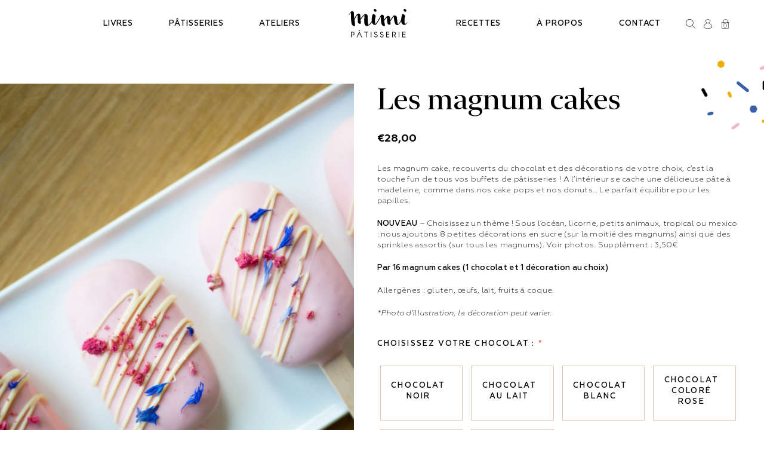

--- FILE ---
content_type: text/html; charset=UTF-8
request_url: https://www.mimipatisserie.com/produit/les-magnum-cakes/
body_size: 28991
content:
<!doctype html>
<html lang="fr-FR" >
<head>
	<meta charset="UTF-8" />
	<meta name="viewport" content="width=device-width, initial-scale=1" />

    <link rel="profile" href="https://gmpg.org/xfn/11">
    
	<meta name='robots' content='index, follow, max-image-preview:large, max-snippet:-1, max-video-preview:-1' />
	<style>img:is([sizes="auto" i], [sizes^="auto," i]) { contain-intrinsic-size: 3000px 1500px }</style>
	
	<!-- This site is optimized with the Yoast SEO plugin v26.7 - https://yoast.com/wordpress/plugins/seo/ -->
	<title>Les magnum cakes - Mimi Pâtisserie</title>
	<link rel="canonical" href="https://www.mimipatisserie.com/produit/les-magnum-cakes/" />
	<meta property="og:locale" content="fr_FR" />
	<meta property="og:type" content="article" />
	<meta property="og:title" content="Les magnum cakes - Mimi Pâtisserie" />
	<meta property="og:description" content="Les magnum cake, recouverts du chocolat et des décorations de votre choix, c&#039;est la touche fun de tous vos buffets de pâtisseries ! A l&#039;intérieur se cache une délicieuse pâte à madeleine, comme dans nos cake pops et nos donuts... Le parfait équilibre pour les papilles.  NOUVEAU – Choisissez un thème ! Sous l’océan, licorne, petits animaux, tropical ou mexico : nous ajoutons 8 petites décorations en sucre (sur la moitié des magnums) ainsi que des sprinkles assortis (sur tous les magnums). Voir photos. Supplément : 3,50€  Par 16 magnum cakes (1 chocolat et 1 décoration au choix)  Allergènes : gluten, œufs, lait, fruits à coque.  *Photo d’illustration, la décoration peut varier." />
	<meta property="og:url" content="https://www.mimipatisserie.com/produit/les-magnum-cakes/" />
	<meta property="og:site_name" content="Mimi Pâtisserie" />
	<meta property="article:publisher" content="https://www.facebook.com/mimipatisserie/" />
	<meta property="article:modified_time" content="2025-03-10T13:05:56+00:00" />
	<meta property="og:image" content="https://www.mimipatisserie.com/wp-content/uploads/2023/09/magnumcakes-scaled.jpg" />
	<meta property="og:image:width" content="1706" />
	<meta property="og:image:height" content="2560" />
	<meta property="og:image:type" content="image/jpeg" />
	<meta name="twitter:card" content="summary_large_image" />
	<script type="application/ld+json" class="yoast-schema-graph">{"@context":"https://schema.org","@graph":[{"@type":"WebPage","@id":"https://www.mimipatisserie.com/produit/les-magnum-cakes/","url":"https://www.mimipatisserie.com/produit/les-magnum-cakes/","name":"Les magnum cakes - Mimi Pâtisserie","isPartOf":{"@id":"https://www.mimipatisserie.com/#website"},"primaryImageOfPage":{"@id":"https://www.mimipatisserie.com/produit/les-magnum-cakes/#primaryimage"},"image":{"@id":"https://www.mimipatisserie.com/produit/les-magnum-cakes/#primaryimage"},"thumbnailUrl":"https://www.mimipatisserie.com/wp-content/uploads/2023/09/magnumcakes-scaled.jpg","datePublished":"2023-09-18T09:54:55+00:00","dateModified":"2025-03-10T13:05:56+00:00","breadcrumb":{"@id":"https://www.mimipatisserie.com/produit/les-magnum-cakes/#breadcrumb"},"inLanguage":"fr-FR","potentialAction":[{"@type":"ReadAction","target":["https://www.mimipatisserie.com/produit/les-magnum-cakes/"]}]},{"@type":"ImageObject","inLanguage":"fr-FR","@id":"https://www.mimipatisserie.com/produit/les-magnum-cakes/#primaryimage","url":"https://www.mimipatisserie.com/wp-content/uploads/2023/09/magnumcakes-scaled.jpg","contentUrl":"https://www.mimipatisserie.com/wp-content/uploads/2023/09/magnumcakes-scaled.jpg","width":1706,"height":2560},{"@type":"BreadcrumbList","@id":"https://www.mimipatisserie.com/produit/les-magnum-cakes/#breadcrumb","itemListElement":[{"@type":"ListItem","position":1,"name":"Accueil","item":"https://www.mimipatisserie.com/"},{"@type":"ListItem","position":2,"name":"Boutique","item":"https://www.mimipatisserie.com/boutique/"},{"@type":"ListItem","position":3,"name":"Les magnum cakes"}]},{"@type":"WebSite","@id":"https://www.mimipatisserie.com/#website","url":"https://www.mimipatisserie.com/","name":"Mimi Pâtisserie","description":"","publisher":{"@id":"https://www.mimipatisserie.com/#organization"},"potentialAction":[{"@type":"SearchAction","target":{"@type":"EntryPoint","urlTemplate":"https://www.mimipatisserie.com/?s={search_term_string}"},"query-input":{"@type":"PropertyValueSpecification","valueRequired":true,"valueName":"search_term_string"}}],"inLanguage":"fr-FR"},{"@type":"Organization","@id":"https://www.mimipatisserie.com/#organization","name":"Mimi Pâtisserie","url":"https://www.mimipatisserie.com/","logo":{"@type":"ImageObject","inLanguage":"fr-FR","@id":"https://www.mimipatisserie.com/#/schema/logo/image/","url":"https://www.mimipatisserie.com/wp-content/uploads/2021/06/buche-cours-1.jpg","contentUrl":"https://www.mimipatisserie.com/wp-content/uploads/2021/06/buche-cours-1.jpg","width":600,"height":600,"caption":"Mimi Pâtisserie"},"image":{"@id":"https://www.mimipatisserie.com/#/schema/logo/image/"},"sameAs":["https://www.facebook.com/mimipatisserie/","https://www.instagram.com/mimipatisserie.be/","https://www.linkedin.com/in/melanie-kuta-80b77120/?ppe=1","https://www.pinterest.com/mimipatisserie/"]}]}</script>
	<!-- / Yoast SEO plugin. -->


<link rel='stylesheet' id='woocommerce-pdf-frontend-css-css' href='https://www.mimipatisserie.com/wp-content/plugins/woocommerce-pdf-invoice/assets/css/woocommerce-pdf-frontend-css.css?ver=4.17.1' media='all' />
<link rel='stylesheet' id='sbi_styles-css' href='https://www.mimipatisserie.com/wp-content/plugins/instagram-feed/css/sbi-styles.min.css?ver=6.10.0' media='all' />
<link rel='stylesheet' id='wp-block-library-css' href='https://www.mimipatisserie.com/wp-includes/css/dist/block-library/style.min.css?ver=6.8.3' media='all' />
<style id='wp-block-library-theme-inline-css'>
.wp-block-audio :where(figcaption){color:#555;font-size:13px;text-align:center}.is-dark-theme .wp-block-audio :where(figcaption){color:#ffffffa6}.wp-block-audio{margin:0 0 1em}.wp-block-code{border:1px solid #ccc;border-radius:4px;font-family:Menlo,Consolas,monaco,monospace;padding:.8em 1em}.wp-block-embed :where(figcaption){color:#555;font-size:13px;text-align:center}.is-dark-theme .wp-block-embed :where(figcaption){color:#ffffffa6}.wp-block-embed{margin:0 0 1em}.blocks-gallery-caption{color:#555;font-size:13px;text-align:center}.is-dark-theme .blocks-gallery-caption{color:#ffffffa6}:root :where(.wp-block-image figcaption){color:#555;font-size:13px;text-align:center}.is-dark-theme :root :where(.wp-block-image figcaption){color:#ffffffa6}.wp-block-image{margin:0 0 1em}.wp-block-pullquote{border-bottom:4px solid;border-top:4px solid;color:currentColor;margin-bottom:1.75em}.wp-block-pullquote cite,.wp-block-pullquote footer,.wp-block-pullquote__citation{color:currentColor;font-size:.8125em;font-style:normal;text-transform:uppercase}.wp-block-quote{border-left:.25em solid;margin:0 0 1.75em;padding-left:1em}.wp-block-quote cite,.wp-block-quote footer{color:currentColor;font-size:.8125em;font-style:normal;position:relative}.wp-block-quote:where(.has-text-align-right){border-left:none;border-right:.25em solid;padding-left:0;padding-right:1em}.wp-block-quote:where(.has-text-align-center){border:none;padding-left:0}.wp-block-quote.is-large,.wp-block-quote.is-style-large,.wp-block-quote:where(.is-style-plain){border:none}.wp-block-search .wp-block-search__label{font-weight:700}.wp-block-search__button{border:1px solid #ccc;padding:.375em .625em}:where(.wp-block-group.has-background){padding:1.25em 2.375em}.wp-block-separator.has-css-opacity{opacity:.4}.wp-block-separator{border:none;border-bottom:2px solid;margin-left:auto;margin-right:auto}.wp-block-separator.has-alpha-channel-opacity{opacity:1}.wp-block-separator:not(.is-style-wide):not(.is-style-dots){width:100px}.wp-block-separator.has-background:not(.is-style-dots){border-bottom:none;height:1px}.wp-block-separator.has-background:not(.is-style-wide):not(.is-style-dots){height:2px}.wp-block-table{margin:0 0 1em}.wp-block-table td,.wp-block-table th{word-break:normal}.wp-block-table :where(figcaption){color:#555;font-size:13px;text-align:center}.is-dark-theme .wp-block-table :where(figcaption){color:#ffffffa6}.wp-block-video :where(figcaption){color:#555;font-size:13px;text-align:center}.is-dark-theme .wp-block-video :where(figcaption){color:#ffffffa6}.wp-block-video{margin:0 0 1em}:root :where(.wp-block-template-part.has-background){margin-bottom:0;margin-top:0;padding:1.25em 2.375em}
</style>
<style id='global-styles-inline-css'>
:root{--wp--preset--aspect-ratio--square: 1;--wp--preset--aspect-ratio--4-3: 4/3;--wp--preset--aspect-ratio--3-4: 3/4;--wp--preset--aspect-ratio--3-2: 3/2;--wp--preset--aspect-ratio--2-3: 2/3;--wp--preset--aspect-ratio--16-9: 16/9;--wp--preset--aspect-ratio--9-16: 9/16;--wp--preset--color--black: #000000;--wp--preset--color--cyan-bluish-gray: #abb8c3;--wp--preset--color--white: #ffffff;--wp--preset--color--pale-pink: #f78da7;--wp--preset--color--vivid-red: #cf2e2e;--wp--preset--color--luminous-vivid-orange: #ff6900;--wp--preset--color--luminous-vivid-amber: #fcb900;--wp--preset--color--light-green-cyan: #7bdcb5;--wp--preset--color--vivid-green-cyan: #00d084;--wp--preset--color--pale-cyan-blue: #8ed1fc;--wp--preset--color--vivid-cyan-blue: #0693e3;--wp--preset--color--vivid-purple: #9b51e0;--wp--preset--color--primary: #000000;--wp--preset--color--secondary: #E7C3B0;--wp--preset--color--white-50: rgba(255, 255, 255, 0.5);--wp--preset--color--white-90: rgba(255, 255, 255, 0.9);--wp--preset--color--white-alt: #FFFFFF;--wp--preset--color--gray: #BCBCBC;--wp--preset--color--red: #FF0000;--wp--preset--color--green: #6C9C6C;--wp--preset--color--blue: #0000FF;--wp--preset--color--bordeau: #A83025;--wp--preset--color--orange: #FF8E05;--wp--preset--color--saumon: #DB7C51;--wp--preset--color--yellow: #EEAD01;--wp--preset--color--rose-etiquette: #DB5C51;--wp--preset--color--rose-light: #FEF5F0;--wp--preset--color--rose-light-2: #FFFCF8;--wp--preset--color--rose-light-alt: #fff0f0;--wp--preset--color--heading-border: #E7C3B0;--wp--preset--gradient--vivid-cyan-blue-to-vivid-purple: linear-gradient(135deg,rgba(6,147,227,1) 0%,rgb(155,81,224) 100%);--wp--preset--gradient--light-green-cyan-to-vivid-green-cyan: linear-gradient(135deg,rgb(122,220,180) 0%,rgb(0,208,130) 100%);--wp--preset--gradient--luminous-vivid-amber-to-luminous-vivid-orange: linear-gradient(135deg,rgba(252,185,0,1) 0%,rgba(255,105,0,1) 100%);--wp--preset--gradient--luminous-vivid-orange-to-vivid-red: linear-gradient(135deg,rgba(255,105,0,1) 0%,rgb(207,46,46) 100%);--wp--preset--gradient--very-light-gray-to-cyan-bluish-gray: linear-gradient(135deg,rgb(238,238,238) 0%,rgb(169,184,195) 100%);--wp--preset--gradient--cool-to-warm-spectrum: linear-gradient(135deg,rgb(74,234,220) 0%,rgb(151,120,209) 20%,rgb(207,42,186) 40%,rgb(238,44,130) 60%,rgb(251,105,98) 80%,rgb(254,248,76) 100%);--wp--preset--gradient--blush-light-purple: linear-gradient(135deg,rgb(255,206,236) 0%,rgb(152,150,240) 100%);--wp--preset--gradient--blush-bordeaux: linear-gradient(135deg,rgb(254,205,165) 0%,rgb(254,45,45) 50%,rgb(107,0,62) 100%);--wp--preset--gradient--luminous-dusk: linear-gradient(135deg,rgb(255,203,112) 0%,rgb(199,81,192) 50%,rgb(65,88,208) 100%);--wp--preset--gradient--pale-ocean: linear-gradient(135deg,rgb(255,245,203) 0%,rgb(182,227,212) 50%,rgb(51,167,181) 100%);--wp--preset--gradient--electric-grass: linear-gradient(135deg,rgb(202,248,128) 0%,rgb(113,206,126) 100%);--wp--preset--gradient--midnight: linear-gradient(135deg,rgb(2,3,129) 0%,rgb(40,116,252) 100%);--wp--preset--font-size--small: 13px;--wp--preset--font-size--medium: 20px;--wp--preset--font-size--large: 36px;--wp--preset--font-size--x-large: 42px;--wp--preset--font-size--normal: 13px;--wp--preset--font-size--xl: 2.25rem;--wp--preset--font-size--md: 1.25rem;--wp--preset--font-size--sm: 1.125rem;--wp--preset--font-size--xs: 1rem;--wp--preset--font-size--h-1: 125px;--wp--preset--font-size--h-2: 125px;--wp--preset--font-size--h-3: 50px;--wp--preset--font-size--h-4: 27px;--wp--preset--font-size--h-5: 24px;--wp--preset--font-size--h-6: 20px;--wp--preset--font-size--menu: 13px;--wp--preset--font-family--primary: Geometria, Helvetica Neue, Helvetica, Arial, sans-serif;--wp--preset--font-family--secondary: New York Extra Large, Helvetica Neue, Helvetica, Arial, sans-serif;--wp--preset--font-family--system-font: -apple-system,BlinkMacSystemFont,"Segoe UI",Roboto,Oxygen-Sans,Ubuntu,Cantarell, "Helvetica Neue",sans-serif;--wp--preset--spacing--20: 0.44rem;--wp--preset--spacing--30: 0.67rem;--wp--preset--spacing--40: 1rem;--wp--preset--spacing--50: 1.5rem;--wp--preset--spacing--60: 2.25rem;--wp--preset--spacing--70: 3.38rem;--wp--preset--spacing--80: 5.06rem;--wp--preset--shadow--natural: 6px 6px 9px rgba(0, 0, 0, 0.2);--wp--preset--shadow--deep: 12px 12px 50px rgba(0, 0, 0, 0.4);--wp--preset--shadow--sharp: 6px 6px 0px rgba(0, 0, 0, 0.2);--wp--preset--shadow--outlined: 6px 6px 0px -3px rgba(255, 255, 255, 1), 6px 6px rgba(0, 0, 0, 1);--wp--preset--shadow--crisp: 6px 6px 0px rgba(0, 0, 0, 1);--wp--custom--line-height--h-1: 117px;--wp--custom--block-gap--columns: 3.9rem;}:root { --wp--style--global--content-size: 1020px;--wp--style--global--wide-size: 1260px; }:where(body) { margin: 0; }.wp-site-blocks > .alignleft { float: left; margin-right: 2em; }.wp-site-blocks > .alignright { float: right; margin-left: 2em; }.wp-site-blocks > .aligncenter { justify-content: center; margin-left: auto; margin-right: auto; }:where(.wp-site-blocks) > * { margin-block-start: 2.6rem; margin-block-end: 0; }:where(.wp-site-blocks) > :first-child { margin-block-start: 0; }:where(.wp-site-blocks) > :last-child { margin-block-end: 0; }:root { --wp--style--block-gap: 2.6rem; }:root :where(.is-layout-flow) > :first-child{margin-block-start: 0;}:root :where(.is-layout-flow) > :last-child{margin-block-end: 0;}:root :where(.is-layout-flow) > *{margin-block-start: 2.6rem;margin-block-end: 0;}:root :where(.is-layout-constrained) > :first-child{margin-block-start: 0;}:root :where(.is-layout-constrained) > :last-child{margin-block-end: 0;}:root :where(.is-layout-constrained) > *{margin-block-start: 2.6rem;margin-block-end: 0;}:root :where(.is-layout-flex){gap: 2.6rem;}:root :where(.is-layout-grid){gap: 2.6rem;}.is-layout-flow > .alignleft{float: left;margin-inline-start: 0;margin-inline-end: 2em;}.is-layout-flow > .alignright{float: right;margin-inline-start: 2em;margin-inline-end: 0;}.is-layout-flow > .aligncenter{margin-left: auto !important;margin-right: auto !important;}.is-layout-constrained > .alignleft{float: left;margin-inline-start: 0;margin-inline-end: 2em;}.is-layout-constrained > .alignright{float: right;margin-inline-start: 2em;margin-inline-end: 0;}.is-layout-constrained > .aligncenter{margin-left: auto !important;margin-right: auto !important;}.is-layout-constrained > :where(:not(.alignleft):not(.alignright):not(.alignfull)){max-width: var(--wp--style--global--content-size);margin-left: auto !important;margin-right: auto !important;}.is-layout-constrained > .alignwide{max-width: var(--wp--style--global--wide-size);}body .is-layout-flex{display: flex;}.is-layout-flex{flex-wrap: wrap;align-items: center;}.is-layout-flex > :is(*, div){margin: 0;}body .is-layout-grid{display: grid;}.is-layout-grid > :is(*, div){margin: 0;}body{background-color: var(--wp--preset--color--white);color: var(--wp--preset--color--black);font-family: var(--wp--preset--font-family--primary);font-size: var(--wp--preset--font-size--normal);font-weight: 300;letter-spacing: 0.27px;line-height: 18px;padding-top: 0px;padding-right: 0px;padding-bottom: 0px;padding-left: 0px;}a:where(:not(.wp-element-button)){text-decoration: underline;}h1, h2, h3, h4, h5, h6{font-family: var(--wp--preset--font-family--secondary);font-weight: normal;line-height: 1;margin-top: 0;margin-bottom: 1em;}h1{font-size: var(--wp--preset--font-size--h-1);font-weight: 400;letter-spacing: 2.63px;line-height: var(--wp--custom--line-height--h-1);margin-bottom: 3rem;}h2{font-size: var(--wp--preset--font-size--h-2);font-weight: 400;letter-spacing: 2.63px;line-height: var(--wp--custom--line-height--h-1);margin-bottom: 3rem;}h3{font-size: var(--wp--preset--font-size--h-3);letter-spacing: 0;}h4{font-size: var(--wp--preset--font-size--h-4);letter-spacing: 0;line-height: 1.2;}h5{font-size: var(--wp--preset--font-size--h-5);font-weight: 600;letter-spacing: 0;}h6{font-size: var(--wp--preset--font-size--h-6);font-weight: 600;letter-spacing: 0;}:root :where(.wp-element-button, .wp-block-button__link){background-color: #32373c;border-width: 0;color: #fff;font-family: inherit;font-size: inherit;line-height: inherit;padding: calc(0.667em + 2px) calc(1.333em + 2px);text-decoration: none;}.has-black-color{color: var(--wp--preset--color--black) !important;}.has-cyan-bluish-gray-color{color: var(--wp--preset--color--cyan-bluish-gray) !important;}.has-white-color{color: var(--wp--preset--color--white) !important;}.has-pale-pink-color{color: var(--wp--preset--color--pale-pink) !important;}.has-vivid-red-color{color: var(--wp--preset--color--vivid-red) !important;}.has-luminous-vivid-orange-color{color: var(--wp--preset--color--luminous-vivid-orange) !important;}.has-luminous-vivid-amber-color{color: var(--wp--preset--color--luminous-vivid-amber) !important;}.has-light-green-cyan-color{color: var(--wp--preset--color--light-green-cyan) !important;}.has-vivid-green-cyan-color{color: var(--wp--preset--color--vivid-green-cyan) !important;}.has-pale-cyan-blue-color{color: var(--wp--preset--color--pale-cyan-blue) !important;}.has-vivid-cyan-blue-color{color: var(--wp--preset--color--vivid-cyan-blue) !important;}.has-vivid-purple-color{color: var(--wp--preset--color--vivid-purple) !important;}.has-primary-color{color: var(--wp--preset--color--primary) !important;}.has-secondary-color{color: var(--wp--preset--color--secondary) !important;}.has-white-50-color{color: var(--wp--preset--color--white-50) !important;}.has-white-90-color{color: var(--wp--preset--color--white-90) !important;}.has-white-alt-color{color: var(--wp--preset--color--white-alt) !important;}.has-gray-color{color: var(--wp--preset--color--gray) !important;}.has-red-color{color: var(--wp--preset--color--red) !important;}.has-green-color{color: var(--wp--preset--color--green) !important;}.has-blue-color{color: var(--wp--preset--color--blue) !important;}.has-bordeau-color{color: var(--wp--preset--color--bordeau) !important;}.has-orange-color{color: var(--wp--preset--color--orange) !important;}.has-saumon-color{color: var(--wp--preset--color--saumon) !important;}.has-yellow-color{color: var(--wp--preset--color--yellow) !important;}.has-rose-etiquette-color{color: var(--wp--preset--color--rose-etiquette) !important;}.has-rose-light-color{color: var(--wp--preset--color--rose-light) !important;}.has-rose-light-2-color{color: var(--wp--preset--color--rose-light-2) !important;}.has-rose-light-alt-color{color: var(--wp--preset--color--rose-light-alt) !important;}.has-heading-border-color{color: var(--wp--preset--color--heading-border) !important;}.has-black-background-color{background-color: var(--wp--preset--color--black) !important;}.has-cyan-bluish-gray-background-color{background-color: var(--wp--preset--color--cyan-bluish-gray) !important;}.has-white-background-color{background-color: var(--wp--preset--color--white) !important;}.has-pale-pink-background-color{background-color: var(--wp--preset--color--pale-pink) !important;}.has-vivid-red-background-color{background-color: var(--wp--preset--color--vivid-red) !important;}.has-luminous-vivid-orange-background-color{background-color: var(--wp--preset--color--luminous-vivid-orange) !important;}.has-luminous-vivid-amber-background-color{background-color: var(--wp--preset--color--luminous-vivid-amber) !important;}.has-light-green-cyan-background-color{background-color: var(--wp--preset--color--light-green-cyan) !important;}.has-vivid-green-cyan-background-color{background-color: var(--wp--preset--color--vivid-green-cyan) !important;}.has-pale-cyan-blue-background-color{background-color: var(--wp--preset--color--pale-cyan-blue) !important;}.has-vivid-cyan-blue-background-color{background-color: var(--wp--preset--color--vivid-cyan-blue) !important;}.has-vivid-purple-background-color{background-color: var(--wp--preset--color--vivid-purple) !important;}.has-primary-background-color{background-color: var(--wp--preset--color--primary) !important;}.has-secondary-background-color{background-color: var(--wp--preset--color--secondary) !important;}.has-white-50-background-color{background-color: var(--wp--preset--color--white-50) !important;}.has-white-90-background-color{background-color: var(--wp--preset--color--white-90) !important;}.has-white-alt-background-color{background-color: var(--wp--preset--color--white-alt) !important;}.has-gray-background-color{background-color: var(--wp--preset--color--gray) !important;}.has-red-background-color{background-color: var(--wp--preset--color--red) !important;}.has-green-background-color{background-color: var(--wp--preset--color--green) !important;}.has-blue-background-color{background-color: var(--wp--preset--color--blue) !important;}.has-bordeau-background-color{background-color: var(--wp--preset--color--bordeau) !important;}.has-orange-background-color{background-color: var(--wp--preset--color--orange) !important;}.has-saumon-background-color{background-color: var(--wp--preset--color--saumon) !important;}.has-yellow-background-color{background-color: var(--wp--preset--color--yellow) !important;}.has-rose-etiquette-background-color{background-color: var(--wp--preset--color--rose-etiquette) !important;}.has-rose-light-background-color{background-color: var(--wp--preset--color--rose-light) !important;}.has-rose-light-2-background-color{background-color: var(--wp--preset--color--rose-light-2) !important;}.has-rose-light-alt-background-color{background-color: var(--wp--preset--color--rose-light-alt) !important;}.has-heading-border-background-color{background-color: var(--wp--preset--color--heading-border) !important;}.has-black-border-color{border-color: var(--wp--preset--color--black) !important;}.has-cyan-bluish-gray-border-color{border-color: var(--wp--preset--color--cyan-bluish-gray) !important;}.has-white-border-color{border-color: var(--wp--preset--color--white) !important;}.has-pale-pink-border-color{border-color: var(--wp--preset--color--pale-pink) !important;}.has-vivid-red-border-color{border-color: var(--wp--preset--color--vivid-red) !important;}.has-luminous-vivid-orange-border-color{border-color: var(--wp--preset--color--luminous-vivid-orange) !important;}.has-luminous-vivid-amber-border-color{border-color: var(--wp--preset--color--luminous-vivid-amber) !important;}.has-light-green-cyan-border-color{border-color: var(--wp--preset--color--light-green-cyan) !important;}.has-vivid-green-cyan-border-color{border-color: var(--wp--preset--color--vivid-green-cyan) !important;}.has-pale-cyan-blue-border-color{border-color: var(--wp--preset--color--pale-cyan-blue) !important;}.has-vivid-cyan-blue-border-color{border-color: var(--wp--preset--color--vivid-cyan-blue) !important;}.has-vivid-purple-border-color{border-color: var(--wp--preset--color--vivid-purple) !important;}.has-primary-border-color{border-color: var(--wp--preset--color--primary) !important;}.has-secondary-border-color{border-color: var(--wp--preset--color--secondary) !important;}.has-white-50-border-color{border-color: var(--wp--preset--color--white-50) !important;}.has-white-90-border-color{border-color: var(--wp--preset--color--white-90) !important;}.has-white-alt-border-color{border-color: var(--wp--preset--color--white-alt) !important;}.has-gray-border-color{border-color: var(--wp--preset--color--gray) !important;}.has-red-border-color{border-color: var(--wp--preset--color--red) !important;}.has-green-border-color{border-color: var(--wp--preset--color--green) !important;}.has-blue-border-color{border-color: var(--wp--preset--color--blue) !important;}.has-bordeau-border-color{border-color: var(--wp--preset--color--bordeau) !important;}.has-orange-border-color{border-color: var(--wp--preset--color--orange) !important;}.has-saumon-border-color{border-color: var(--wp--preset--color--saumon) !important;}.has-yellow-border-color{border-color: var(--wp--preset--color--yellow) !important;}.has-rose-etiquette-border-color{border-color: var(--wp--preset--color--rose-etiquette) !important;}.has-rose-light-border-color{border-color: var(--wp--preset--color--rose-light) !important;}.has-rose-light-2-border-color{border-color: var(--wp--preset--color--rose-light-2) !important;}.has-rose-light-alt-border-color{border-color: var(--wp--preset--color--rose-light-alt) !important;}.has-heading-border-border-color{border-color: var(--wp--preset--color--heading-border) !important;}.has-vivid-cyan-blue-to-vivid-purple-gradient-background{background: var(--wp--preset--gradient--vivid-cyan-blue-to-vivid-purple) !important;}.has-light-green-cyan-to-vivid-green-cyan-gradient-background{background: var(--wp--preset--gradient--light-green-cyan-to-vivid-green-cyan) !important;}.has-luminous-vivid-amber-to-luminous-vivid-orange-gradient-background{background: var(--wp--preset--gradient--luminous-vivid-amber-to-luminous-vivid-orange) !important;}.has-luminous-vivid-orange-to-vivid-red-gradient-background{background: var(--wp--preset--gradient--luminous-vivid-orange-to-vivid-red) !important;}.has-very-light-gray-to-cyan-bluish-gray-gradient-background{background: var(--wp--preset--gradient--very-light-gray-to-cyan-bluish-gray) !important;}.has-cool-to-warm-spectrum-gradient-background{background: var(--wp--preset--gradient--cool-to-warm-spectrum) !important;}.has-blush-light-purple-gradient-background{background: var(--wp--preset--gradient--blush-light-purple) !important;}.has-blush-bordeaux-gradient-background{background: var(--wp--preset--gradient--blush-bordeaux) !important;}.has-luminous-dusk-gradient-background{background: var(--wp--preset--gradient--luminous-dusk) !important;}.has-pale-ocean-gradient-background{background: var(--wp--preset--gradient--pale-ocean) !important;}.has-electric-grass-gradient-background{background: var(--wp--preset--gradient--electric-grass) !important;}.has-midnight-gradient-background{background: var(--wp--preset--gradient--midnight) !important;}.has-small-font-size{font-size: var(--wp--preset--font-size--small) !important;}.has-medium-font-size{font-size: var(--wp--preset--font-size--medium) !important;}.has-large-font-size{font-size: var(--wp--preset--font-size--large) !important;}.has-x-large-font-size{font-size: var(--wp--preset--font-size--x-large) !important;}.has-normal-font-size{font-size: var(--wp--preset--font-size--normal) !important;}.has-xl-font-size{font-size: var(--wp--preset--font-size--xl) !important;}.has-md-font-size{font-size: var(--wp--preset--font-size--md) !important;}.has-sm-font-size{font-size: var(--wp--preset--font-size--sm) !important;}.has-xs-font-size{font-size: var(--wp--preset--font-size--xs) !important;}.has-h-1-font-size{font-size: var(--wp--preset--font-size--h-1) !important;}.has-h-2-font-size{font-size: var(--wp--preset--font-size--h-2) !important;}.has-h-3-font-size{font-size: var(--wp--preset--font-size--h-3) !important;}.has-h-4-font-size{font-size: var(--wp--preset--font-size--h-4) !important;}.has-h-5-font-size{font-size: var(--wp--preset--font-size--h-5) !important;}.has-h-6-font-size{font-size: var(--wp--preset--font-size--h-6) !important;}.has-menu-font-size{font-size: var(--wp--preset--font-size--menu) !important;}.has-primary-font-family{font-family: var(--wp--preset--font-family--primary) !important;}.has-secondary-font-family{font-family: var(--wp--preset--font-family--secondary) !important;}.has-system-font-font-family{font-family: var(--wp--preset--font-family--system-font) !important;}
:root :where(.wp-block-columns-is-layout-flow) > :first-child{margin-block-start: 0;}:root :where(.wp-block-columns-is-layout-flow) > :last-child{margin-block-end: 0;}:root :where(.wp-block-columns-is-layout-flow) > *{margin-block-start: var(--wp--custom--block-gap--columns);margin-block-end: 0;}:root :where(.wp-block-columns-is-layout-constrained) > :first-child{margin-block-start: 0;}:root :where(.wp-block-columns-is-layout-constrained) > :last-child{margin-block-end: 0;}:root :where(.wp-block-columns-is-layout-constrained) > *{margin-block-start: var(--wp--custom--block-gap--columns);margin-block-end: 0;}:root :where(.wp-block-columns-is-layout-flex){gap: var(--wp--custom--block-gap--columns);}:root :where(.wp-block-columns-is-layout-grid){gap: var(--wp--custom--block-gap--columns);}
:root :where(.wp-block-pullquote){font-size: 1.5em;line-height: 1.6;}
:root :where(p){margin-bottom: 18px;}
</style>
<link rel='stylesheet' id='contact-form-7-css' href='https://www.mimipatisserie.com/wp-content/plugins/contact-form-7/includes/css/styles.css?ver=6.1.4' media='all' />
<style id='woocommerce-inline-inline-css'>
.woocommerce form .form-row .required { visibility: visible; }
</style>
<link rel='stylesheet' id='dashicons-css' href='https://www.mimipatisserie.com/wp-includes/css/dashicons.min.css?ver=6.8.3' media='all' />
<link rel='stylesheet' id='woocommerce-addons-css-css' href='https://www.mimipatisserie.com/wp-content/plugins/woocommerce-product-addons/assets/css/frontend.css?ver=4.1.0' media='all' />
<link rel='stylesheet' id='wc_ecrannoir_shippings-front-css' href='https://www.mimipatisserie.com/wp-content/plugins/woocommerce-ecrannoir-shippings/assets/front.css?ver=e2cb66fce9142eacc5c2' media='all' />
<link rel='stylesheet' id='brands-styles-css' href='https://www.mimipatisserie.com/wp-content/plugins/woocommerce/assets/css/brands.css?ver=9.9.6' media='all' />
<link rel='stylesheet' id='ecrannoirtwentyone-style-styles-css' href='https://www.mimipatisserie.com/wp-content/themes/mimipatisserie-theme/assets/style.css?ver=22284b1997ab6f68' media='all' />
<link rel='stylesheet' id='ecrannoirtwentyone-print-styles-css' href='https://www.mimipatisserie.com/wp-content/themes/mimipatisserie-theme/assets/print.css?ver=22284b1997ab6f68' media='print' />
<link rel='stylesheet' id='mollie-applepaydirect-css' href='https://www.mimipatisserie.com/wp-content/plugins/mollie-payments-for-woocommerce/public/css/mollie-applepaydirect.min.css?ver=1765807178' media='screen' />
<link rel='stylesheet' id='ecrannoirtwentyone-woocommerce-styles-css' href='https://www.mimipatisserie.com/wp-content/themes/mimipatisserie-theme/assets/woocommerce.css?ver=22284b1997ab6f68' media='all' />
<style id='ecrannoirtwentyone-woocommerce-styles-inline-css'>
@font-face {
            font-family: star;
            src: url(https://www.mimipatisserie.com/wp-content/plugins/woocommerce/assets/fonts/star.eot);
            src:
                url(https://www.mimipatisserie.com/wp-content/plugins/woocommerce/assets/fonts/star.eot?#iefix) format("embedded-opentype"),
                url(https://www.mimipatisserie.com/wp-content/plugins/woocommerce/assets/fonts/star.woff) format("woff"),
                url(https://www.mimipatisserie.com/wp-content/plugins/woocommerce/assets/fonts/star.ttf) format("truetype"),
                url(https://www.mimipatisserie.com/wp-content/plugins/woocommerce/assets/fonts/star.svg#star) format("svg");
            font-weight: 400;
            font-style: normal;
        }
        @font-face {
            font-family: WooCommerce;
            src: url(https://www.mimipatisserie.com/wp-content/plugins/woocommerce/assets/fonts/WooCommerce.eot);
            src:
                url(https://www.mimipatisserie.com/wp-content/plugins/woocommerce/assets/fonts/WooCommerce.eot?#iefix) format("embedded-opentype"),
                url(https://www.mimipatisserie.com/wp-content/plugins/woocommerce/assets/fonts/WooCommerce.woff) format("woff"),
                url(https://www.mimipatisserie.com/wp-content/plugins/woocommerce/assets/fonts/WooCommerce.ttf) format("truetype"),
                url(https://www.mimipatisserie.com/wp-content/plugins/woocommerce/assets/fonts/WooCommerce.svg#WooCommerce) format("svg");
            font-weight: 400;
            font-style: normal;
        }
</style>
<script src="https://www.mimipatisserie.com/wp-includes/js/jquery/jquery.min.js?ver=3.7.1" id="jquery-core-js"></script>
<script src="https://www.mimipatisserie.com/wp-includes/js/jquery/jquery-migrate.min.js?ver=3.4.1" id="jquery-migrate-js"></script>
<script src="https://www.mimipatisserie.com/wp-content/plugins/woocommerce/assets/js/jquery-blockui/jquery.blockUI.min.js?ver=2.7.0-wc.9.9.6" id="jquery-blockui-js" defer data-wp-strategy="defer"></script>
<script id="wc-add-to-cart-js-extra">
var wc_add_to_cart_params = {"ajax_url":"\/wp-admin\/admin-ajax.php","wc_ajax_url":"\/?wc-ajax=%%endpoint%%","i18n_view_cart":"Voir le panier","cart_url":"https:\/\/www.mimipatisserie.com\/panier\/","is_cart":"","cart_redirect_after_add":"no"};
</script>
<script src="https://www.mimipatisserie.com/wp-content/plugins/woocommerce/assets/js/frontend/add-to-cart.min.js?ver=9.9.6" id="wc-add-to-cart-js" defer data-wp-strategy="defer"></script>
<script src="https://www.mimipatisserie.com/wp-content/plugins/woocommerce/assets/js/flexslider/jquery.flexslider.min.js?ver=2.7.2-wc.9.9.6" id="flexslider-js" defer data-wp-strategy="defer"></script>
<script id="wc-single-product-js-extra">
var wc_single_product_params = {"i18n_required_rating_text":"Veuillez s\u00e9lectionner une note","i18n_rating_options":["1\u00a0\u00e9toile sur 5","2\u00a0\u00e9toiles sur 5","3\u00a0\u00e9toiles sur 5","4\u00a0\u00e9toiles sur 5","5\u00a0\u00e9toiles sur 5"],"i18n_product_gallery_trigger_text":"Voir la galerie d\u2019images en plein \u00e9cran","review_rating_required":"yes","flexslider":{"rtl":false,"animation":"slide","smoothHeight":true,"directionNav":false,"controlNav":"thumbnails","slideshow":false,"animationSpeed":500,"animationLoop":false,"allowOneSlide":false},"zoom_enabled":"","zoom_options":[],"photoswipe_enabled":"","photoswipe_options":{"shareEl":false,"closeOnScroll":false,"history":false,"hideAnimationDuration":0,"showAnimationDuration":0},"flexslider_enabled":"1"};
</script>
<script src="https://www.mimipatisserie.com/wp-content/plugins/woocommerce/assets/js/frontend/single-product.min.js?ver=9.9.6" id="wc-single-product-js" defer data-wp-strategy="defer"></script>
<script src="https://www.mimipatisserie.com/wp-content/plugins/woocommerce/assets/js/js-cookie/js.cookie.min.js?ver=2.1.4-wc.9.9.6" id="js-cookie-js" defer data-wp-strategy="defer"></script>
<script id="woocommerce-js-extra">
var woocommerce_params = {"ajax_url":"\/wp-admin\/admin-ajax.php","wc_ajax_url":"\/?wc-ajax=%%endpoint%%","i18n_password_show":"Afficher le mot de passe","i18n_password_hide":"Masquer le mot de passe"};
</script>
<script src="https://www.mimipatisserie.com/wp-content/plugins/woocommerce/assets/js/frontend/woocommerce.min.js?ver=9.9.6" id="woocommerce-js" defer data-wp-strategy="defer"></script>
<script src="https://www.mimipatisserie.com/wp-includes/js/dist/vendor/moment.min.js?ver=2.30.1" id="moment-js"></script>
<script id="moment-js-after">
moment.updateLocale( 'fr_FR', {"months":["janvier","f\u00e9vrier","mars","avril","mai","juin","juillet","ao\u00fbt","septembre","octobre","novembre","d\u00e9cembre"],"monthsShort":["Jan","F\u00e9v","Mar","Avr","Mai","Juin","Juil","Ao\u00fbt","Sep","Oct","Nov","D\u00e9c"],"weekdays":["dimanche","lundi","mardi","mercredi","jeudi","vendredi","samedi"],"weekdaysShort":["dim","lun","mar","mer","jeu","ven","sam"],"week":{"dow":1},"longDateFormat":{"LT":"G\\hi","LTS":null,"L":null,"LL":"j F Y","LLL":"d F Y G\\hi","LLLL":null}} );
</script>
<script src="https://www.mimipatisserie.com/wp-content/plugins/woocommerce-ecrannoir-shippings/assets/front.js?ver=e2cb66fce9142eacc5c2" id="wc_ecrannoir_shippings-front-script-js"></script>
<script id="ecrannoirtwentyone-theme-scripts-js-extra">
var ecrannoir_theme_params = {"ajaxurl":"https:\/\/www.mimipatisserie.com\/wp-admin\/admin-ajax.php","posts":"{\"page\":0,\"product\":\"les-magnum-cakes\",\"post_type\":\"product\",\"name\":\"les-magnum-cakes\",\"error\":\"\",\"m\":\"\",\"p\":0,\"post_parent\":\"\",\"subpost\":\"\",\"subpost_id\":\"\",\"attachment\":\"\",\"attachment_id\":0,\"pagename\":\"\",\"page_id\":0,\"second\":\"\",\"minute\":\"\",\"hour\":\"\",\"day\":0,\"monthnum\":0,\"year\":0,\"w\":0,\"category_name\":\"\",\"tag\":\"\",\"cat\":\"\",\"tag_id\":\"\",\"author\":\"\",\"author_name\":\"\",\"feed\":\"\",\"tb\":\"\",\"paged\":0,\"meta_key\":\"\",\"meta_value\":\"\",\"preview\":\"\",\"s\":\"\",\"sentence\":\"\",\"title\":\"\",\"fields\":\"all\",\"menu_order\":\"\",\"embed\":\"\",\"category__in\":[],\"category__not_in\":[],\"category__and\":[],\"post__in\":[],\"post__not_in\":[],\"post_name__in\":[],\"tag__in\":[],\"tag__not_in\":[],\"tag__and\":[],\"tag_slug__in\":[],\"tag_slug__and\":[],\"post_parent__in\":[],\"post_parent__not_in\":[],\"author__in\":[],\"author__not_in\":[],\"search_columns\":[],\"posts_per_page\":8,\"ignore_sticky_posts\":false,\"suppress_filters\":false,\"cache_results\":true,\"update_post_term_cache\":true,\"update_menu_item_cache\":false,\"lazy_load_term_meta\":true,\"update_post_meta_cache\":true,\"nopaging\":false,\"comments_per_page\":\"50\",\"no_found_rows\":false,\"order\":\"DESC\"}","current_page":"1","max_page":"0"};
</script>
<script src="https://www.mimipatisserie.com/wp-content/themes/mimipatisserie-theme/assets/js/theme.js?ver=22284b1997ab6f68" id="ecrannoirtwentyone-theme-scripts-js"></script>
	<noscript><style>.woocommerce-product-gallery{ opacity: 1 !important; }</style></noscript>
	        <link rel="apple-touch-icon" sizes="57x57" href="https://www.mimipatisserie.com/wp-content/themes/mimipatisserie-theme/assets/icons/apple-touch-icon-57x57.png">
        <link rel="apple-touch-icon" sizes="60x60" href="https://www.mimipatisserie.com/wp-content/themes/mimipatisserie-theme/assets/icons/apple-touch-icon-60x60.png">
        <link rel="apple-touch-icon" sizes="72x72" href="https://www.mimipatisserie.com/wp-content/themes/mimipatisserie-theme/assets/icons/apple-touch-icon-72x72.png">
        <link rel="apple-touch-icon" sizes="76x76" href="https://www.mimipatisserie.com/wp-content/themes/mimipatisserie-theme/assets/icons/apple-touch-icon-76x76.png">
        <link rel="apple-touch-icon" sizes="114x114" href="https://www.mimipatisserie.com/wp-content/themes/mimipatisserie-theme/assets/icons/apple-touch-icon-114x114.png">
        <link rel="apple-touch-icon" sizes="120x120" href="https://www.mimipatisserie.com/wp-content/themes/mimipatisserie-theme/assets/icons/apple-touch-icon-120x120.png">
        <link rel="apple-touch-icon" sizes="144x144" href="https://www.mimipatisserie.com/wp-content/themes/mimipatisserie-theme/assets/icons/apple-touch-icon-144x144.png">
        <link rel="apple-touch-icon" sizes="152x152" href="https://www.mimipatisserie.com/wp-content/themes/mimipatisserie-theme/assets/icons/apple-touch-icon-152x152.png">
        <link rel="apple-touch-icon" sizes="167x167" href="https://www.mimipatisserie.com/wp-content/themes/mimipatisserie-theme/assets/icons/apple-touch-icon-167x167.png">
        <link rel="apple-touch-icon" sizes="180x180" href="https://www.mimipatisserie.com/wp-content/themes/mimipatisserie-theme/assets/icons/apple-touch-icon-180x180.png">
        <link rel="apple-touch-icon" sizes="1024x1024" href="https://www.mimipatisserie.com/wp-content/themes/mimipatisserie-theme/assets/icons/apple-touch-icon-1024x1024.png">
        <link rel="icon" type="image/png" sizes="16x16" href="https://www.mimipatisserie.com/wp-content/themes/mimipatisserie-theme/assets/icons/favicon-16x16.png">
        <link rel="icon" type="image/png" sizes="32x32" href="https://www.mimipatisserie.com/wp-content/themes/mimipatisserie-theme/assets/icons/favicon-32x32.png">
        <link rel="manifest" href="https://www.mimipatisserie.com/wp-content/themes/mimipatisserie-theme/assets/icons/manifest.json">
        <link rel="shortcut icon" href="https://www.mimipatisserie.com/wp-content/themes/mimipatisserie-theme/assets/icons/favicon.ico">
        <meta name="apple-mobile-web-app-capable" content="yes">
        <meta name="apple-mobile-web-app-status-bar-style" content="black-translucent">
        <meta name="apple-mobile-web-app-title">
        <meta name="application-name">
        <meta name="mobile-web-app-capable" content="yes">
        <meta name="msapplication-TileColor" content="#fff">
        <meta name="msapplication-TileImage" content="https://www.mimipatisserie.com/wp-content/themes/mimipatisserie-theme/assets/icons/mstile-144x144.png">
        <meta name="msapplication-config" content="https://www.mimipatisserie.com/wp-content/themes/mimipatisserie-theme/assets/icons/browserconfig.xml">
        <meta name="theme-color" content="#fff">
                <!-- Global site tag (gtag.js) - Google Analytics -->
        <script async src="https://www.googletagmanager.com/gtag/js?id=UA-84544141-1"></script>
        <script>
        window.dataLayer = window.dataLayer || [];
        function gtag(){dataLayer.push(arguments);}
        gtag('js', new Date());

        gtag('config', 'UA-84544141-1');
        </script>
        </head>
<body class="wp-singular product-template-default single single-product postid-7895 wp-custom-logo wp-embed-responsive wp-theme-mimipatisserie-theme theme-mimipatisserie-theme woocommerce woocommerce-page woocommerce-no-js les-magnum-cakes no-js singular woocommerce-active">

<div id="page" class="site">
	<a class="skip-link screen-reader-text" href="#content">Skip to content</a>

		
<header id="masthead" class="site-header has-logo has-title-and-tagline" role="banner">
    <div class="menu-button-container">
        <div class="menu-button-left">
            <button id="primary-menu-button" class="button" aria-controls="primary-menu" aria-expanded="false">
                <svg class="svg-icon svg-has-size " width="22" height="22" aria-hidden="true" role="img" focusable="false" xmlns="http://www.w3.org/2000/svg" width="22" height="9" viewBox="0 0 22 9">
    <path class="line top" d="M0.687483927,1 L21.3125161,1 C21.6920323,1 22,0.775976725 22,0.5 C22,0.223981712 21.6919752,0 21.3125161,0 L0.687483927,0 C0.308024802,0 0,0.223981712 0,0.5 C0,0.776018288 0.308024802,1 0.687483927,1 Z"/>
    <path class="line bottom" d="M21.3125161,7 L0.687483927,7 C0.307967655,7 0,7.22402328 0,7.5 C0,7.77597672 0.308024802,8 0.687483927,8 L21.3125161,8 C21.6920323,8 22,7.77597672 22,7.5 C22,7.22402328 21.6920323,7 21.3125161,7 Z"/>
</svg>                <span class="header-button-label">Menu</span>
            </button><!-- #primary-mobile-menu -->
        </div>
        <!-- Mobile Branding -->
        


<div class="site-branding">

						<div class="site-logo"><a href="https://www.mimipatisserie.com/"><?xml version="1.0" encoding="UTF-8"?>
<svg xmlns="http://www.w3.org/2000/svg" width="102" height="48" viewBox="0 0 102 48">
    <path d="M6.09730093,3.8879661 C7.57971299,3.46525424 10.1927783,4.25169492 10.1174014,7.09762712 C10.0369994,9.98779661 10.1777029,12.9861017 10.6148889,16.4169492 L10.6148025,16.4157997 L10.7543032,16.1007232 C12.0761502,13.1304139 13.9718799,9.66313824 16.0860441,8.32845083 L16.3133813,8.19372881 C16.3133813,8.19372881 16.3937833,8.15932203 16.4239341,8.14457627 C17.8862457,7.39254237 20.4138838,7.40728814 20.8560949,10.9462712 C21.0269492,12.3127119 21.1576024,14.2542373 21.2832306,16.3186441 C23.0872507,13.6988136 25.9716728,10.1155932 28.0470497,8.83762712 C29.1676527,8.14457627 33.2229291,8.14457627 33.3033311,12.1111864 C33.4842356,21.0962712 34.0822256,26.660339 34.3686577,26.699661 C34.5834818,26.7254661 34.9481175,26.4664936 35.3247664,26.1653575 L35.5761332,25.9610161 L35.5761332,25.9610161 L35.700316,25.8591525 C37.3083562,24.5369492 38.901321,22.5413559 40.1224266,20.8210169 C40.1123763,20.7177966 40.1023261,20.6194915 40.0973009,20.5113559 C39.7907683,13.6594915 41.5947884,8.8179661 42.4741854,8.51813559 C43.6651401,8.11016949 46.6048386,10.1057627 46.8309693,11.4230508 C47.0872507,12.9172881 46.1726778,14.1166102 45.9113713,16.4415254 C45.6701653,18.5255932 45.4892607,24.5074576 46.7103663,25.0579661 C47.9314718,23.9077966 50.700316,19.7494915 55.7957934,10.3171186 C55.8862457,10.1598305 56.0018235,10.0271186 56.1324768,9.94355932 C57.298306,9.07847458 61.0369994,9.67322034 60.6902658,12.9025424 C60.5093612,14.6130508 60.6148889,16.4316949 60.8410195,18.2011864 C62.5244366,16.0630508 65.021924,12.9959322 66.2430296,12.1259322 C67.4691602,11.2559322 70.8309693,11.0494915 71.0872507,15.08 C71.1626276,16.2547458 71.1626276,17.4983051 71.298306,19.1105085 C72.780718,16.7020339 75.2782055,12.9320339 77.3887582,11.1723729 C77.3988085,11.1625424 77.4088587,11.1576271 77.418909,11.1477966 C77.4239341,11.1379661 77.4289592,11.1330508 77.4390095,11.1281356 C77.4440346,11.1183051 77.4540848,11.1183051 77.45911,11.1133898 C78.7354919,10.1352542 82.5596125,11.5262712 82.7706678,13.9298305 C82.9867482,16.2891525 83.2530798,19.0761017 83.7153914,22.0940678 C83.86112,23.0525424 84.1274517,24.9645763 84.4239341,25.5052542 C85.5696627,24.8662712 88.4540848,22.0350847 89.9766979,17.7047458 C90.2932808,13.0549153 91.6098637,8.76389831 92.3234316,8.52305085 C93.5143864,8.11508475 96.4490597,10.110678 96.6802155,11.4279661 C96.9364969,12.9222034 96.021924,14.1215254 95.7555924,16.4464407 C95.5344869,18.3977966 95.3837331,23.5194915 96.378708,24.5418644 C97.7706678,25.9672881 100.187753,21.7844068 100.509361,22.0940678 C100.624939,22.2022034 98.539512,26.8323729 95.2179039,26.699661 C93.2530798,26.8372881 90.499311,25.0727119 90.0018235,20.550678 C87.7619284,24.8243847 85.3151387,26.2289209 85.1066086,26.3429756 L85.0922758,26.350678 C84.3284567,26.8323729 83.0621251,27.3435593 81.7706678,26.6210169 C78.1023261,24.5713559 77.7505673,16.4071186 77.6098637,12.6518644 C74.9616225,15.5567797 71.7354919,20.7915254 71.700316,20.8505085 C71.6902658,20.8701695 71.6751904,21.2781356 71.6651401,21.2977966 C71.8058436,22.1432203 71.981723,23.8635593 72.2128788,24.900678 C72.5596125,26.4489831 67.9515723,26.8962712 67.2480547,24.900678 C65.9465472,21.209322 66.0822256,16.3677966 66.1676527,13.9150847 C64.6751904,15.5469492 62.499311,18.1569492 61.2229291,19.7888136 C61.240946,19.8869988 61.2591363,19.9852629 61.2774685,20.0835533 L61.3889122,20.673189 C62.1023141,24.4042022 62.9296333,28.0209053 62.1425271,28.6313559 C60.9063462,29.5849153 58.7656426,27.8105085 57.7555924,26.7930508 C55.8661452,24.900678 55.5143864,17.4540678 55.579713,13.1876271 C50.7204165,21.8974576 48.3334818,25.3479661 47.1174014,26.1688136 L47.1174014,26.1688136 C47.0922758,26.1933898 47.0621251,26.2081356 47.0319743,26.2228814 C46.9264467,26.2916949 46.8309693,26.3457627 46.7455421,26.3850847 C46.2631301,26.6259322 45.8058436,26.7488136 45.378708,26.699661 C43.7153914,26.8176271 41.4792105,25.559322 40.5344869,22.4184746 C39.4289592,23.8438983 38.1475522,25.3086441 36.8309693,26.39 C34.941522,27.9383051 33.3133813,28.7247458 31.981723,28.7247458 C31.9565974,28.7247458 31.5646376,28.6805085 31.3937833,28.6313559 C30.0068487,28.2184746 28.2380044,26.9159322 27.6651401,23.6423729 C27.2279542,21.1650847 27.740517,13.34 28.0118738,10.0664407 C26.1777029,11.5705085 23.3636326,15.0161017 21.45911,18.0291525 C21.5545874,19.5283051 21.6500647,22.1677966 21.7706678,23.3867797 C21.9917733,25.6625424 17.2731803,25.5544068 16.7455421,21.8581356 C16.619914,20.9930508 16.4339843,14.4066102 16.4038336,13.9298305 C16.3234316,12.6223729 16.2380044,10.6415254 16.1978034,9.68305085 C14.1525773,11.7277966 12.1475522,15.620678 11.0772004,18.4911864 C11.0910474,18.5892731 11.1048572,18.6877456 11.1186171,18.7865444 L11.2004761,19.3827728 L11.2004761,19.3827728 L11.2805285,19.9839606 C11.3200015,20.2853163 11.3585689,20.5874559 11.395888,20.888766 L11.4687604,21.4898017 C11.8829576,24.9838125 12.0961842,28.2184746 11.5646376,28.6313559 C10.3284567,29.5849153 8.18775319,27.8105085 7.17770294,26.7930508 C5.47410297,25.077466 5.01151592,16.834364 4.9877533,10.76683 L4.9870418,10.0047402 C4.99013921,8.50687978 5.01961743,7.17498194 5.06212505,6.15389831 C4.68967456,6.56475573 4.30167488,7.00332312 3.91803548,7.43918814 L3.5907339,7.8114156 C2.23529627,9.3536948 1.00803105,10.750673 0.815893895,10.6169492 C0.514386357,10.4055932 4.81589389,4.26644068 6.09730093,3.8879661 Z M44.0420245,0.462033898 C44.86112,-0.309661017 46.3535823,-0.0933898305 47.3736828,0.948644068 C48.3937833,1.98576271 48.5495622,3.45542373 47.7304668,4.22711864 C46.9063462,4.99881356 45.4138838,4.77762712 44.3988085,3.74050847 C43.378708,2.70338983 43.2179039,1.23372881 44.0420245,0.462033898 Z M94.5947884,0.462033898 C95.4138838,-0.309661017 96.9063462,-0.0933898305 97.9264467,0.948644068 C98.9465472,1.98576271 99.1073512,3.45542373 98.2832306,4.22711864 C97.45911,4.99881356 95.9666477,4.77762712 94.9515723,3.74050847 C93.9264467,2.70338983 93.7706678,1.23372881 94.5947884,0.462033898 Z"/>
    <path d="M47.1640972,38.22 C48.4650808,38.22 49.517048,39.05 49.7254087,40.225 L48.6836054,40.225 C48.4904906,39.625 47.8654087,39.15 47.1640972,39.15 C46.1527857,39.15 45.487048,39.865 45.487048,40.66 C45.487048,41.455 46.0460644,41.81 47.1640972,42.155 C48.8919661,42.69 50.1777038,43.355 50.1777038,44.955 C50.1777038,46.555 48.8411464,47.6 47.1640972,47.6 C45.6191792,47.6 44.3588513,46.58 44.1759005,45.16 L45.1618021,45.16 C45.3447529,46.045 46.1629497,46.67 47.1640972,46.67 C48.2922939,46.67 49.1918021,46.015 49.1918021,44.955 C49.1918021,44.11 48.6327857,43.65 47.1640972,43.205 C45.4362284,42.68 44.5011464,42.04 44.5011464,40.66 C44.5011464,39.28 45.5683595,38.22 47.1640972,38.22 Z M57.0993431,38.22 C58.4003267,38.22 59.4522939,39.05 59.6606546,40.225 L58.6188513,40.225 C58.4257366,39.625 57.8006546,39.15 57.0993431,39.15 C56.0880316,39.15 55.4273759,39.865 55.4273759,40.66 C55.4273759,41.455 55.9863923,41.81 57.0993431,42.155 C58.827212,42.69 60.1180316,43.355 60.1180316,44.955 C60.1180316,46.555 58.7814743,47.6 57.0993431,47.6 C55.5544251,47.6 54.2940972,46.58 54.1111464,45.16 L55.097048,45.16 C55.2799988,46.045 56.0981956,46.67 57.0993431,46.67 C58.2326218,46.67 59.127048,46.015 59.127048,44.955 C59.127048,44.11 58.5680316,43.65 57.0993431,43.205 C55.3714743,42.68 54.4363923,42.04 54.4363923,40.66 C54.4363923,39.28 55.5036054,38.22 57.0993431,38.22 Z M19.6960644,38.36 L23.8683595,47.49 L22.8418021,47.49 L21.1799988,43.86 L17.1906546,43.86 L15.5288513,47.49 L14.5022939,47.49 L18.669507,38.36 L19.6960644,38.36 Z M77.9049169,38.36 C79.6734415,38.36 80.8677038,39.5 80.8677038,41.2 C80.8677038,42.62 80.049507,43.64 78.7332775,43.95 L81.5690152,47.49 L80.3086874,47.49 L77.5390152,44.04 L75.8111464,44.04 L75.8111464,47.49 L74.8608185,47.49 L74.8608185,38.36 L77.9049169,38.36 Z M8.01770376,38.36 C9.78622835,38.36 10.9804906,39.5 10.9804906,41.2 C10.9804906,42.9 9.79639229,44.04 8.01770376,44.04 L5.92393327,44.04 L5.92393327,47.49 L4.97868737,47.49 L4.97868737,38.36 L8.01770376,38.36 Z M34.3473759,38.36 L34.3473759,39.255 L31.2168841,39.255 L31.2168841,47.49 L30.2665562,47.49 L30.2665562,39.255 L27.1208185,39.255 L27.1208185,38.36 L34.3473759,38.36 Z M39.5919661,38.36 L39.5919661,47.49 L38.6416382,47.49 L38.6416382,38.36 L39.5919661,38.36 Z M86.8136054,38.36 L86.8136054,47.49 L85.8632775,47.49 L85.8632775,38.36 L86.8136054,38.36 Z M70.0431136,38.36 L70.0431136,39.255 L65.6116382,39.255 L65.6116382,41.81 L69.7839333,41.81 L69.7839333,42.705 L65.6116382,42.705 L65.6116382,46.59 L70.0431136,46.59 L70.0431136,47.485 L64.6663923,47.485 L64.6663923,38.36 L70.0431136,38.36 Z M97.3942611,38.36 L97.3942611,39.255 L92.9627857,39.255 L92.9627857,41.81 L97.1350808,41.81 L97.1350808,42.705 L92.9627857,42.705 L92.9627857,46.59 L97.3942611,46.59 L97.3942611,47.485 L92.0175398,47.485 L92.0175398,38.36 L97.3942611,38.36 Z M8.01770376,39.25 L5.92393327,39.25 L5.92393327,43.135 L8.01770376,43.135 L8.01770376,43.14 C9.20180212,43.14 9.99458901,42.36 9.99458901,41.195 C9.99458901,40.03 9.21704803,39.25 8.01770376,39.25 Z M77.9049169,39.25 L75.8111464,39.25 L75.8111464,43.135 L77.9049169,43.135 L77.9049169,43.14 C79.0890152,43.14 79.8818021,42.36 79.8818021,41.195 C79.8818021,40.03 79.0991792,39.25 77.9049169,39.25 Z M19.1878677,39.485 L17.59213,42.96 L20.7734415,42.96 L19.1878677,39.485 Z M19.3860644,35.24 L20.7378677,36.955 L20.219507,37.31 L19.2031136,36.185 L18.1765562,37.31 L17.6581956,36.955 L19.0099988,35.24 L19.3860644,35.24 Z"/>
</svg><span class="screen-reader-text">Mimi Pâtisserie</span></a></div>
			
</div><!-- .site-branding -->
        <div class="menu-button-right">
            <button class="search-header-toggle" data-toggle-target=".search-inline" data-set-focus=".search-inline .search-input" >
                <span class="screen-reader-text">Rechercher</span>
                <svg class="svg-icon svg-has-size " width="24" height="24" aria-hidden="true" role="img" focusable="false" xmlns="http://www.w3.org/2000/svg" width="14" height="14" viewBox="0 0 14 14">
  <path d="M13.9146849,13.5018252 L9.65522757,9.24233351 C10.5395429,8.26001121 11.0832133,6.96501374 11.0832133,5.54166496 C11.0832133,2.48617093 8.59706238,0 5.54159297,0 C2.48612355,0 0,2.48617093 0,5.54166496 C0,8.59715899 2.4861509,11.0833299 5.54162031,11.0833299 C6.96493028,11.0833299 8.25991732,10.5396552 9.24225905,9.65475849 L13.5017164,13.9142502 C13.5588916,13.9714258 13.6335393,14 13.7082143,14 C13.7828894,14 13.8575371,13.9714258 13.9147123,13.9148244 C14.0284338,13.8005004 14.0284338,13.6161492 13.9146849,13.5018252 Z M5.54162031,10.5000068 C2.80757346,10.5000068 0.583345723,8.27576118 0.583345723,5.5416923 C0.583345723,2.80762342 2.80754612,0.583350423 5.54162031,0.583350423 C8.27569451,0.583350423 10.4998949,2.80759608 10.4998949,5.54166496 C10.4998949,8.27573384 8.27566716,10.5000068 5.54162031,10.5000068 Z"/>
</svg>            </button>
            <div class="search-container">
                <div class="search-inline">
	<div class="search-inline-inner">
		<button class="toggle search-untoggle close-search-toggle fill-children-current-color">
			<span class="screen-reader-text">Close search</span>
			<svg class="svg-icon svg-has-size " width="24" height="24" aria-hidden="true" role="img" focusable="false" viewBox="0 0 24 24" fill="none" xmlns="http://www.w3.org/2000/svg"><path fill-rule="evenodd" clip-rule="evenodd" d="M12 10.9394L5.53033 4.46973L4.46967 5.53039L10.9393 12.0001L4.46967 18.4697L5.53033 19.5304L12 13.0607L18.4697 19.5304L19.5303 18.4697L13.0607 12.0001L19.5303 5.53039L18.4697 4.46973L12 10.9394Z" fill="currentColor"/></svg>		</button>

		<form class="search-inline-form" action="https://www.mimipatisserie.com/" method="get">

			<label for="search">
			<input class="search-input" type="text" name="s" id="s" value="" /></label>
			<input type="submit" alt="Search" value="Rechercher" />
		</form>

		<!-- <button class="toggle search-untoggle close-search-toggle fill-children-current-color" data-toggle-target=".search-modal" data-toggle-body-class="showing-search-modal" data-set-focus=".search-modal .search-field" aria-expanded="false">
			<span class="screen-reader-text">Close search</span>
					</button> -->

	</div>

</div>
            </div>
            
        <a class="header-account-button wc-header-button" href="https://www.mimipatisserie.com/mon-compte/" class="" title="Connexion / Inscription">
            <svg class="svg-icon svg-has-size " width="24" height="24" aria-hidden="true" role="img" focusable="false" xmlns="http://www.w3.org/2000/svg" width="14" height="16" viewBox="0 0 14 16">
  <path d="M0.151994792,14.3674758 C0.285651042,14.4341407 3.46627604,16 7,16 C10.8284167,16 13.7364792,14.4289075 13.8583958,14.3620426 C13.9462476,14.3138504 14,14.22705 14,14.1333819 C14,11.9803379 13.2778698,10.0101558 11.9666823,8.58545955 C11.0494635,7.58881881 9.89861979,6.90950315 8.62932292,6.59677795 C10.2296474,5.90049752 11.0889191,4.28355737 10.6985432,2.70300929 C10.3081673,1.1224612 8.77229714,0 7,0 C5.22770286,0 3.69183274,1.1224612 3.30145683,2.70300929 C2.91108092,4.28355737 3.77035264,5.90049752 5.37067708,6.59677795 C4.10138021,6.90950315 2.95053646,7.58891881 2.03331771,8.58545955 C0.722130208,10.0101558 0,11.9803379 0,14.1333819 C0,14.2309612 0.0582981875,14.3207475 0.151994792,14.3674758 Z M3.79166667,3.4669927 C3.79166667,1.84699958 5.22808643,0.533735677 7,0.533735677 C8.77191357,0.533735677 10.2083333,1.84699958 10.2083333,3.4669927 C10.2083333,5.08698583 8.77191357,6.40024973 7,6.40024973 C5.22891932,6.39841282 3.79367584,5.08622434 3.79166667,3.4669927 Z M2.47964063,8.92881728 C3.6640625,7.64215076 5.26925,6.93356919 7,6.93356919 C8.73075,6.93356919 10.3359375,7.64215076 11.5203594,8.92881728 C12.7118542,10.2233836 13.381776,12.0114038 13.4153542,13.9778193 C12.791224,14.2867112 10.1976875,15.4666805 7,15.4666805 C4.04286458,15.4666805 1.2578125,14.2797448 0.584791667,13.9715194 C0.619791667,12.0075372 1.28942187,10.222017 2.47964063,8.92881728 Z"/>
</svg>            <span class="screen-reader-text">Connexion</span>
        </a>
        			<a class="cart-contents wc-header-button" href="https://www.mimipatisserie.com/commander/" title="View your shopping cart">
				<svg class="svg-icon svg-has-size " width="24" height="24" aria-hidden="true" role="img" focusable="false" xmlns="http://www.w3.org/2000/svg" width="12" height="16" viewBox="0 0 12 16">
  <path d="M6.5,0 C8.43299662,0 10,1.31958179 10,2.94736842 L10,5 L11.75,5 C11.8880712,5 12,5.09656603 12,5.21568627 L12,14.4901961 C11.9988978,15.3236436 11.2160414,15.9990491 10.25,16 L1.75,16 C0.783958585,15.9990491 0.00110215899,15.3236436 0,14.4901961 L0,5.21568627 C0,5.09656603 0.111928813,5 0.25,5 L3,5 L3,2.94736842 C3,1.31958179 4.56700338,0 6.5,0 Z M3,5.431 L0.5,5.43137255 L0.5,14.4901961 C0.500826529,15.0855017 1.05998671,15.5679144 1.75,15.5686275 L10.25,15.5686275 C10.9400133,15.5679144 11.4991735,15.0855017 11.5,14.4901961 L11.5,5.43137255 L10,5.431 L10,5.78947368 C10,5.90574416 9.88807119,6 9.75,6 C9.61192881,6 9.5,5.90574416 9.5,5.78947368 L9.5,5.431 L3.5,5.431 L3.5,5.78947368 C3.5,5.90574416 3.38807119,6 3.25,6 C3.11192881,6 3,5.90574416 3,5.78947368 L3,5.431 Z M3.83333333,6 C3.92538079,6 4,6.22385763 4,6.5 C4,6.77614237 3.92538079,7 3.83333333,7 L3.16666667,7 C3.07461921,7 3,6.77614237 3,6.5 C3,6.22385763 3.07461921,6 3.16666667,6 L3.83333333,6 Z M9.83333333,6 C9.92538079,6 10,6.22385763 10,6.5 C10,6.77614237 9.92538079,7 9.83333333,7 L9.16666667,7 C9.07461921,7 9,6.77614237 9,6.5 C9,6.22385763 9.07461921,6 9.16666667,6 L9.83333333,6 Z M6.5,0.421052632 C4.84314575,0.421052632 3.5,1.55212274 3.5,2.94736842 L3.5,5 L9.5,5 L9.5,2.94736842 C9.5,1.55212274 8.15685425,0.421052632 6.5,0.421052632 Z"/>
</svg>								<span class="count">0</span>
				<span class="screen-reader-text">Panier</span>
			</a>
		        <div class="widget woocommerce widget_shopping_cart"><div class="widget_shopping_cart_content"></div></div>    </ul>
        </div>
    </div><!-- .menu-button-container -->
    
    
	<nav id="site-navigation" class="primary-navigation" role="navigation" aria-label="Primary menu">
		<div class="primary-menu-container">
			<div class="primary-menu-ul"><ul id="primary-menu-list" class="menu-wrapper"><li id="menu-item-1723" class="menu-item menu-item-type-taxonomy menu-item-object-product_cat menu-item-1723"><a href="https://www.mimipatisserie.com/categorie-produit/livres/">Livres</a></li>
<li id="menu-item-1722" class="menu-item menu-item-type-taxonomy menu-item-object-product_cat current-product-ancestor current-menu-parent current-product-parent menu-item-1722"><a href="https://www.mimipatisserie.com/categorie-produit/patisseries-sur-commande/">Pâtisseries</a></li>
<li id="menu-item-1724" class="menu-item menu-item-type-taxonomy menu-item-object-product_cat menu-item-1724"><a href="https://www.mimipatisserie.com/categorie-produit/ateliers-de-patisserie/">Ateliers</a></li>
</ul></div>			


<div class="site-branding">

						<div class="site-logo"><a href="https://www.mimipatisserie.com/"><?xml version="1.0" encoding="UTF-8"?>
<svg xmlns="http://www.w3.org/2000/svg" width="102" height="48" viewBox="0 0 102 48">
    <path d="M6.09730093,3.8879661 C7.57971299,3.46525424 10.1927783,4.25169492 10.1174014,7.09762712 C10.0369994,9.98779661 10.1777029,12.9861017 10.6148889,16.4169492 L10.6148025,16.4157997 L10.7543032,16.1007232 C12.0761502,13.1304139 13.9718799,9.66313824 16.0860441,8.32845083 L16.3133813,8.19372881 C16.3133813,8.19372881 16.3937833,8.15932203 16.4239341,8.14457627 C17.8862457,7.39254237 20.4138838,7.40728814 20.8560949,10.9462712 C21.0269492,12.3127119 21.1576024,14.2542373 21.2832306,16.3186441 C23.0872507,13.6988136 25.9716728,10.1155932 28.0470497,8.83762712 C29.1676527,8.14457627 33.2229291,8.14457627 33.3033311,12.1111864 C33.4842356,21.0962712 34.0822256,26.660339 34.3686577,26.699661 C34.5834818,26.7254661 34.9481175,26.4664936 35.3247664,26.1653575 L35.5761332,25.9610161 L35.5761332,25.9610161 L35.700316,25.8591525 C37.3083562,24.5369492 38.901321,22.5413559 40.1224266,20.8210169 C40.1123763,20.7177966 40.1023261,20.6194915 40.0973009,20.5113559 C39.7907683,13.6594915 41.5947884,8.8179661 42.4741854,8.51813559 C43.6651401,8.11016949 46.6048386,10.1057627 46.8309693,11.4230508 C47.0872507,12.9172881 46.1726778,14.1166102 45.9113713,16.4415254 C45.6701653,18.5255932 45.4892607,24.5074576 46.7103663,25.0579661 C47.9314718,23.9077966 50.700316,19.7494915 55.7957934,10.3171186 C55.8862457,10.1598305 56.0018235,10.0271186 56.1324768,9.94355932 C57.298306,9.07847458 61.0369994,9.67322034 60.6902658,12.9025424 C60.5093612,14.6130508 60.6148889,16.4316949 60.8410195,18.2011864 C62.5244366,16.0630508 65.021924,12.9959322 66.2430296,12.1259322 C67.4691602,11.2559322 70.8309693,11.0494915 71.0872507,15.08 C71.1626276,16.2547458 71.1626276,17.4983051 71.298306,19.1105085 C72.780718,16.7020339 75.2782055,12.9320339 77.3887582,11.1723729 C77.3988085,11.1625424 77.4088587,11.1576271 77.418909,11.1477966 C77.4239341,11.1379661 77.4289592,11.1330508 77.4390095,11.1281356 C77.4440346,11.1183051 77.4540848,11.1183051 77.45911,11.1133898 C78.7354919,10.1352542 82.5596125,11.5262712 82.7706678,13.9298305 C82.9867482,16.2891525 83.2530798,19.0761017 83.7153914,22.0940678 C83.86112,23.0525424 84.1274517,24.9645763 84.4239341,25.5052542 C85.5696627,24.8662712 88.4540848,22.0350847 89.9766979,17.7047458 C90.2932808,13.0549153 91.6098637,8.76389831 92.3234316,8.52305085 C93.5143864,8.11508475 96.4490597,10.110678 96.6802155,11.4279661 C96.9364969,12.9222034 96.021924,14.1215254 95.7555924,16.4464407 C95.5344869,18.3977966 95.3837331,23.5194915 96.378708,24.5418644 C97.7706678,25.9672881 100.187753,21.7844068 100.509361,22.0940678 C100.624939,22.2022034 98.539512,26.8323729 95.2179039,26.699661 C93.2530798,26.8372881 90.499311,25.0727119 90.0018235,20.550678 C87.7619284,24.8243847 85.3151387,26.2289209 85.1066086,26.3429756 L85.0922758,26.350678 C84.3284567,26.8323729 83.0621251,27.3435593 81.7706678,26.6210169 C78.1023261,24.5713559 77.7505673,16.4071186 77.6098637,12.6518644 C74.9616225,15.5567797 71.7354919,20.7915254 71.700316,20.8505085 C71.6902658,20.8701695 71.6751904,21.2781356 71.6651401,21.2977966 C71.8058436,22.1432203 71.981723,23.8635593 72.2128788,24.900678 C72.5596125,26.4489831 67.9515723,26.8962712 67.2480547,24.900678 C65.9465472,21.209322 66.0822256,16.3677966 66.1676527,13.9150847 C64.6751904,15.5469492 62.499311,18.1569492 61.2229291,19.7888136 C61.240946,19.8869988 61.2591363,19.9852629 61.2774685,20.0835533 L61.3889122,20.673189 C62.1023141,24.4042022 62.9296333,28.0209053 62.1425271,28.6313559 C60.9063462,29.5849153 58.7656426,27.8105085 57.7555924,26.7930508 C55.8661452,24.900678 55.5143864,17.4540678 55.579713,13.1876271 C50.7204165,21.8974576 48.3334818,25.3479661 47.1174014,26.1688136 L47.1174014,26.1688136 C47.0922758,26.1933898 47.0621251,26.2081356 47.0319743,26.2228814 C46.9264467,26.2916949 46.8309693,26.3457627 46.7455421,26.3850847 C46.2631301,26.6259322 45.8058436,26.7488136 45.378708,26.699661 C43.7153914,26.8176271 41.4792105,25.559322 40.5344869,22.4184746 C39.4289592,23.8438983 38.1475522,25.3086441 36.8309693,26.39 C34.941522,27.9383051 33.3133813,28.7247458 31.981723,28.7247458 C31.9565974,28.7247458 31.5646376,28.6805085 31.3937833,28.6313559 C30.0068487,28.2184746 28.2380044,26.9159322 27.6651401,23.6423729 C27.2279542,21.1650847 27.740517,13.34 28.0118738,10.0664407 C26.1777029,11.5705085 23.3636326,15.0161017 21.45911,18.0291525 C21.5545874,19.5283051 21.6500647,22.1677966 21.7706678,23.3867797 C21.9917733,25.6625424 17.2731803,25.5544068 16.7455421,21.8581356 C16.619914,20.9930508 16.4339843,14.4066102 16.4038336,13.9298305 C16.3234316,12.6223729 16.2380044,10.6415254 16.1978034,9.68305085 C14.1525773,11.7277966 12.1475522,15.620678 11.0772004,18.4911864 C11.0910474,18.5892731 11.1048572,18.6877456 11.1186171,18.7865444 L11.2004761,19.3827728 L11.2004761,19.3827728 L11.2805285,19.9839606 C11.3200015,20.2853163 11.3585689,20.5874559 11.395888,20.888766 L11.4687604,21.4898017 C11.8829576,24.9838125 12.0961842,28.2184746 11.5646376,28.6313559 C10.3284567,29.5849153 8.18775319,27.8105085 7.17770294,26.7930508 C5.47410297,25.077466 5.01151592,16.834364 4.9877533,10.76683 L4.9870418,10.0047402 C4.99013921,8.50687978 5.01961743,7.17498194 5.06212505,6.15389831 C4.68967456,6.56475573 4.30167488,7.00332312 3.91803548,7.43918814 L3.5907339,7.8114156 C2.23529627,9.3536948 1.00803105,10.750673 0.815893895,10.6169492 C0.514386357,10.4055932 4.81589389,4.26644068 6.09730093,3.8879661 Z M44.0420245,0.462033898 C44.86112,-0.309661017 46.3535823,-0.0933898305 47.3736828,0.948644068 C48.3937833,1.98576271 48.5495622,3.45542373 47.7304668,4.22711864 C46.9063462,4.99881356 45.4138838,4.77762712 44.3988085,3.74050847 C43.378708,2.70338983 43.2179039,1.23372881 44.0420245,0.462033898 Z M94.5947884,0.462033898 C95.4138838,-0.309661017 96.9063462,-0.0933898305 97.9264467,0.948644068 C98.9465472,1.98576271 99.1073512,3.45542373 98.2832306,4.22711864 C97.45911,4.99881356 95.9666477,4.77762712 94.9515723,3.74050847 C93.9264467,2.70338983 93.7706678,1.23372881 94.5947884,0.462033898 Z"/>
    <path d="M47.1640972,38.22 C48.4650808,38.22 49.517048,39.05 49.7254087,40.225 L48.6836054,40.225 C48.4904906,39.625 47.8654087,39.15 47.1640972,39.15 C46.1527857,39.15 45.487048,39.865 45.487048,40.66 C45.487048,41.455 46.0460644,41.81 47.1640972,42.155 C48.8919661,42.69 50.1777038,43.355 50.1777038,44.955 C50.1777038,46.555 48.8411464,47.6 47.1640972,47.6 C45.6191792,47.6 44.3588513,46.58 44.1759005,45.16 L45.1618021,45.16 C45.3447529,46.045 46.1629497,46.67 47.1640972,46.67 C48.2922939,46.67 49.1918021,46.015 49.1918021,44.955 C49.1918021,44.11 48.6327857,43.65 47.1640972,43.205 C45.4362284,42.68 44.5011464,42.04 44.5011464,40.66 C44.5011464,39.28 45.5683595,38.22 47.1640972,38.22 Z M57.0993431,38.22 C58.4003267,38.22 59.4522939,39.05 59.6606546,40.225 L58.6188513,40.225 C58.4257366,39.625 57.8006546,39.15 57.0993431,39.15 C56.0880316,39.15 55.4273759,39.865 55.4273759,40.66 C55.4273759,41.455 55.9863923,41.81 57.0993431,42.155 C58.827212,42.69 60.1180316,43.355 60.1180316,44.955 C60.1180316,46.555 58.7814743,47.6 57.0993431,47.6 C55.5544251,47.6 54.2940972,46.58 54.1111464,45.16 L55.097048,45.16 C55.2799988,46.045 56.0981956,46.67 57.0993431,46.67 C58.2326218,46.67 59.127048,46.015 59.127048,44.955 C59.127048,44.11 58.5680316,43.65 57.0993431,43.205 C55.3714743,42.68 54.4363923,42.04 54.4363923,40.66 C54.4363923,39.28 55.5036054,38.22 57.0993431,38.22 Z M19.6960644,38.36 L23.8683595,47.49 L22.8418021,47.49 L21.1799988,43.86 L17.1906546,43.86 L15.5288513,47.49 L14.5022939,47.49 L18.669507,38.36 L19.6960644,38.36 Z M77.9049169,38.36 C79.6734415,38.36 80.8677038,39.5 80.8677038,41.2 C80.8677038,42.62 80.049507,43.64 78.7332775,43.95 L81.5690152,47.49 L80.3086874,47.49 L77.5390152,44.04 L75.8111464,44.04 L75.8111464,47.49 L74.8608185,47.49 L74.8608185,38.36 L77.9049169,38.36 Z M8.01770376,38.36 C9.78622835,38.36 10.9804906,39.5 10.9804906,41.2 C10.9804906,42.9 9.79639229,44.04 8.01770376,44.04 L5.92393327,44.04 L5.92393327,47.49 L4.97868737,47.49 L4.97868737,38.36 L8.01770376,38.36 Z M34.3473759,38.36 L34.3473759,39.255 L31.2168841,39.255 L31.2168841,47.49 L30.2665562,47.49 L30.2665562,39.255 L27.1208185,39.255 L27.1208185,38.36 L34.3473759,38.36 Z M39.5919661,38.36 L39.5919661,47.49 L38.6416382,47.49 L38.6416382,38.36 L39.5919661,38.36 Z M86.8136054,38.36 L86.8136054,47.49 L85.8632775,47.49 L85.8632775,38.36 L86.8136054,38.36 Z M70.0431136,38.36 L70.0431136,39.255 L65.6116382,39.255 L65.6116382,41.81 L69.7839333,41.81 L69.7839333,42.705 L65.6116382,42.705 L65.6116382,46.59 L70.0431136,46.59 L70.0431136,47.485 L64.6663923,47.485 L64.6663923,38.36 L70.0431136,38.36 Z M97.3942611,38.36 L97.3942611,39.255 L92.9627857,39.255 L92.9627857,41.81 L97.1350808,41.81 L97.1350808,42.705 L92.9627857,42.705 L92.9627857,46.59 L97.3942611,46.59 L97.3942611,47.485 L92.0175398,47.485 L92.0175398,38.36 L97.3942611,38.36 Z M8.01770376,39.25 L5.92393327,39.25 L5.92393327,43.135 L8.01770376,43.135 L8.01770376,43.14 C9.20180212,43.14 9.99458901,42.36 9.99458901,41.195 C9.99458901,40.03 9.21704803,39.25 8.01770376,39.25 Z M77.9049169,39.25 L75.8111464,39.25 L75.8111464,43.135 L77.9049169,43.135 L77.9049169,43.14 C79.0890152,43.14 79.8818021,42.36 79.8818021,41.195 C79.8818021,40.03 79.0991792,39.25 77.9049169,39.25 Z M19.1878677,39.485 L17.59213,42.96 L20.7734415,42.96 L19.1878677,39.485 Z M19.3860644,35.24 L20.7378677,36.955 L20.219507,37.31 L19.2031136,36.185 L18.1765562,37.31 L17.6581956,36.955 L19.0099988,35.24 L19.3860644,35.24 Z"/>
</svg><span class="screen-reader-text">Mimi Pâtisserie</span></a></div>
			
</div><!-- .site-branding -->
			<div class="primary-menu-ul"><ul class="menu-wrapper"><li id="menu-item-1519" class="menu-item menu-item-type-post_type_archive menu-item-object-ec_recipe menu-item-1519"><a href="https://www.mimipatisserie.com/recette/">Recettes</a></li>
<li id="menu-item-1445" class="menu-item menu-item-type-post_type menu-item-object-page menu-item-1445"><a href="https://www.mimipatisserie.com/a-propos/">À propos</a></li>
<li id="menu-item-1444" class="menu-item menu-item-type-post_type menu-item-object-page menu-item-1444"><a href="https://www.mimipatisserie.com/contact/">Contact</a></li>
</ul></div>			<ul class="header-social-menu menu-wrapper"><li id="menu-item-1447" class="menu-item menu-item-type-custom menu-item-object-custom menu-item-1447"><a href="https://www.facebook.com/mimipatisserie/"><span class="screen-reader-text">Facebook</a></li>
<li id="menu-item-1448" class="menu-item menu-item-type-custom menu-item-object-custom menu-item-1448"><a href="https://www.instagram.com/mimipatisserie.be/"><span class="screen-reader-text">Instagram</a></li>
</ul>		</div>
	</nav><!-- #site-navigation -->
</header>

	<div id="content" class="site-content">
		<div id="primary" class="content-area">
			<main id="main" class="site-main" role="main">

			<div id="ecrannoirtwentyone-wc-main" class="entry-content">
		
					
			<div class="woocommerce-notices-wrapper"></div><div id="product-7895" class="product type-product post-7895 status-publish first instock product_cat-menu-patisseries product_cat-patisseries-sur-commande product_tag-mignardises has-post-thumbnail taxable shipping-taxable purchasable product-type-simple">

	<div class="product-top-wrapper"><div class="product-image-wrapper"><div class="woocommerce-product-gallery woocommerce-product-gallery--with-images woocommerce-product-gallery--columns-4 images" data-columns="4" style="opacity: 0; transition: opacity .25s ease-in-out;">
	<div class="woocommerce-product-gallery__wrapper">
		<div data-thumb="https://www.mimipatisserie.com/wp-content/uploads/2023/09/magnumcakes-236x236.jpg" data-thumb-alt="Les magnum cakes" data-thumb-srcset=""  data-thumb-sizes="(max-width: 236px) 100vw, 236px" class="woocommerce-product-gallery__image"><a href="https://www.mimipatisserie.com/wp-content/uploads/2023/09/magnumcakes-scaled.jpg"><img width="1706" height="2560" src="https://www.mimipatisserie.com/wp-content/uploads/2023/09/magnumcakes-scaled.jpg" class="wp-post-image" alt="Les magnum cakes" data-caption="" data-src="https://www.mimipatisserie.com/wp-content/uploads/2023/09/magnumcakes-scaled.jpg" data-large_image="https://www.mimipatisserie.com/wp-content/uploads/2023/09/magnumcakes-scaled.jpg" data-large_image_width="1706" data-large_image_height="2560" decoding="async" fetchpriority="high" srcset="https://www.mimipatisserie.com/wp-content/uploads/2023/09/magnumcakes-scaled.jpg 1706w, https://www.mimipatisserie.com/wp-content/uploads/2023/09/magnumcakes-200x300.jpg 200w, https://www.mimipatisserie.com/wp-content/uploads/2023/09/magnumcakes-683x1024.jpg 683w, https://www.mimipatisserie.com/wp-content/uploads/2023/09/magnumcakes-768x1152.jpg 768w, https://www.mimipatisserie.com/wp-content/uploads/2023/09/magnumcakes-1024x1536.jpg 1024w, https://www.mimipatisserie.com/wp-content/uploads/2023/09/magnumcakes-1365x2048.jpg 1365w, https://www.mimipatisserie.com/wp-content/uploads/2023/09/magnumcakes-1568x2352.jpg 1568w" sizes="(max-width: 1706px) 100vw, 1706px" /></a></div><div data-thumb="https://www.mimipatisserie.com/wp-content/uploads/2021/07/themes-donuts-236x236.jpg" data-thumb-alt="Les magnum cakes – Image 2" data-thumb-srcset=""  data-thumb-sizes="(max-width: 236px) 100vw, 236px" class="woocommerce-product-gallery__image"><a href="https://www.mimipatisserie.com/wp-content/uploads/2021/07/themes-donuts-scaled.jpg"><img width="2560" height="1922" src="https://www.mimipatisserie.com/wp-content/uploads/2021/07/themes-donuts-scaled.jpg" class="" alt="Les magnum cakes – Image 2" data-caption="" data-src="https://www.mimipatisserie.com/wp-content/uploads/2021/07/themes-donuts-scaled.jpg" data-large_image="https://www.mimipatisserie.com/wp-content/uploads/2021/07/themes-donuts-scaled.jpg" data-large_image_width="2560" data-large_image_height="1922" decoding="async" srcset="https://www.mimipatisserie.com/wp-content/uploads/2021/07/themes-donuts-scaled.jpg 2560w, https://www.mimipatisserie.com/wp-content/uploads/2021/07/themes-donuts-300x225.jpg 300w, https://www.mimipatisserie.com/wp-content/uploads/2021/07/themes-donuts-1024x769.jpg 1024w, https://www.mimipatisserie.com/wp-content/uploads/2021/07/themes-donuts-768x577.jpg 768w, https://www.mimipatisserie.com/wp-content/uploads/2021/07/themes-donuts-1536x1153.jpg 1536w, https://www.mimipatisserie.com/wp-content/uploads/2021/07/themes-donuts-2048x1538.jpg 2048w, https://www.mimipatisserie.com/wp-content/uploads/2021/07/themes-donuts-1568x1177.jpg 1568w, https://www.mimipatisserie.com/wp-content/uploads/2021/07/themes-donuts-100x75.jpg 100w" sizes="(max-width: 2560px) 100vw, 2560px" /></a></div><div data-thumb="https://www.mimipatisserie.com/wp-content/uploads/2023/09/petits-animaux-236x236.jpg" data-thumb-alt="Les magnum cakes – Image 3" data-thumb-srcset=""  data-thumb-sizes="(max-width: 236px) 100vw, 236px" class="woocommerce-product-gallery__image"><a href="https://www.mimipatisserie.com/wp-content/uploads/2023/09/petits-animaux-scaled.jpg"><img width="2560" height="1920" src="https://www.mimipatisserie.com/wp-content/uploads/2023/09/petits-animaux-scaled.jpg" class="" alt="Les magnum cakes – Image 3" data-caption="" data-src="https://www.mimipatisserie.com/wp-content/uploads/2023/09/petits-animaux-scaled.jpg" data-large_image="https://www.mimipatisserie.com/wp-content/uploads/2023/09/petits-animaux-scaled.jpg" data-large_image_width="2560" data-large_image_height="1920" decoding="async" srcset="https://www.mimipatisserie.com/wp-content/uploads/2023/09/petits-animaux-scaled.jpg 2560w, https://www.mimipatisserie.com/wp-content/uploads/2023/09/petits-animaux-300x225.jpg 300w, https://www.mimipatisserie.com/wp-content/uploads/2023/09/petits-animaux-1024x768.jpg 1024w, https://www.mimipatisserie.com/wp-content/uploads/2023/09/petits-animaux-768x576.jpg 768w, https://www.mimipatisserie.com/wp-content/uploads/2023/09/petits-animaux-1536x1152.jpg 1536w, https://www.mimipatisserie.com/wp-content/uploads/2023/09/petits-animaux-2048x1536.jpg 2048w, https://www.mimipatisserie.com/wp-content/uploads/2023/09/petits-animaux-1568x1176.jpg 1568w, https://www.mimipatisserie.com/wp-content/uploads/2023/09/petits-animaux-100x75.jpg 100w" sizes="(max-width: 2560px) 100vw, 2560px" /></a></div>	</div>
</div>
</div><!-- .product-image-wrapper -->
	<div class="summary entry-summary">
		<h1 class="product_title entry-title">Les magnum cakes</h1><p class="price"><span class="woocommerce-Price-amount amount"><bdi><span class="woocommerce-Price-currencySymbol">&euro;</span>28,00</bdi></span></p>
<div class="woocommerce-product-details__short-description">
	<p>Les magnum cake, recouverts du chocolat et des décorations de votre choix, c&rsquo;est la touche fun de tous vos buffets de pâtisseries ! A l&rsquo;intérieur se cache une délicieuse pâte à madeleine, comme dans nos cake pops et nos donuts&#8230; Le parfait équilibre pour les papilles.</p>
<p><strong>NOUVEAU</strong> – Choisissez un thème ! Sous l’océan, licorne, petits animaux, tropical ou mexico : nous ajoutons 8 petites décorations en sucre (sur la moitié des magnums) ainsi que des sprinkles assortis (sur tous les magnums). Voir photos. Supplément : 3,50€</p>
<p><strong>Par 16 magnum cakes (1 chocolat et 1 décoration au choix)</strong></p>
<p>Allergènes : gluten, œufs, lait, fruits à coque.</p>
<p><em>*Photo d’illustration, la décoration peut varier.</em></p>
</div>

	
	<form class="cart" action="https://www.mimipatisserie.com/produit/les-magnum-cakes/" method="post" enctype='multipart/form-data'>
		<div class="wc-pao-addons-container">
<div class="wc-pao-addon-container wc-pao-required-addon wc-pao-addon wc-pao-addon-choisissez-votre-chocolat" data-product-name="Les magnum cakes">

	
						<label for="addon-7895-choisissez-votre-chocolat-0" class="wc-pao-addon-name" data-addon-name="Choisissez votre chocolat :" data-has-per-person-pricing="" data-has-per-block-pricing="">Choisissez votre chocolat : <em class="required" title="Champ obligatoire">*</em>&nbsp;</label>
						
	

		<p class="form-row wc-pao-addon-wrap ecrannoir-radio-button wc-pao-addon-7895-choisissez-votre-chocolat-0">
			<label>
				<span>
					<input type="radio" class="wc-pao-addon-field wc-pao-addon-radio" name="addon-7895-choisissez-votre-chocolat-0[]" data-raw-price="" data-price="" data-price-type="flat_fee" value="chocolat-noir"  required data-label="Chocolat noir" />Chocolat noir 				</span>
			</label>
		</p>
		<p class="form-row wc-pao-addon-wrap ecrannoir-radio-button wc-pao-addon-7895-choisissez-votre-chocolat-0">
			<label>
				<span>
					<input type="radio" class="wc-pao-addon-field wc-pao-addon-radio" name="addon-7895-choisissez-votre-chocolat-0[]" data-raw-price="" data-price="" data-price-type="flat_fee" value="chocolat-au-lait"  required data-label="Chocolat au lait" />Chocolat au lait 				</span>
			</label>
		</p>
		<p class="form-row wc-pao-addon-wrap ecrannoir-radio-button wc-pao-addon-7895-choisissez-votre-chocolat-0">
			<label>
				<span>
					<input type="radio" class="wc-pao-addon-field wc-pao-addon-radio" name="addon-7895-choisissez-votre-chocolat-0[]" data-raw-price="" data-price="" data-price-type="flat_fee" value="chocolat-blanc"  required data-label="Chocolat blanc" />Chocolat blanc 				</span>
			</label>
		</p>
		<p class="form-row wc-pao-addon-wrap ecrannoir-radio-button wc-pao-addon-7895-choisissez-votre-chocolat-0">
			<label>
				<span>
					<input type="radio" class="wc-pao-addon-field wc-pao-addon-radio" name="addon-7895-choisissez-votre-chocolat-0[]" data-raw-price="" data-price="" data-price-type="flat_fee" value="chocolat-colore-rose"  required data-label="Chocolat coloré rose" />Chocolat coloré rose 				</span>
			</label>
		</p>
		<p class="form-row wc-pao-addon-wrap ecrannoir-radio-button wc-pao-addon-7895-choisissez-votre-chocolat-0">
			<label>
				<span>
					<input type="radio" class="wc-pao-addon-field wc-pao-addon-radio" name="addon-7895-choisissez-votre-chocolat-0[]" data-raw-price="" data-price="" data-price-type="flat_fee" value="chocolat-colore-bleu-clair"  required data-label="Chocolat coloré bleu clair" />Chocolat coloré bleu clair 				</span>
			</label>
		</p>
		<p class="form-row wc-pao-addon-wrap ecrannoir-radio-button wc-pao-addon-7895-choisissez-votre-chocolat-0">
			<label>
				<span>
					<input type="radio" class="wc-pao-addon-field wc-pao-addon-radio" name="addon-7895-choisissez-votre-chocolat-0[]" data-raw-price="" data-price="" data-price-type="flat_fee" value="chocolat-colore-vert-deau"  required data-label="Chocolat coloré vert d&rsquo;eau" />Chocolat coloré vert d&rsquo;eau 				</span>
			</label>
		</p>
	</div>

<div class="wc-pao-addon-container wc-pao-required-addon wc-pao-addon wc-pao-addon-choisissez-votre-decoration" data-product-name="Les magnum cakes">

	
						<label for="addon-7895-choisissez-votre-decoration-1" class="wc-pao-addon-name" data-addon-name="Choisissez votre décoration :" data-has-per-person-pricing="" data-has-per-block-pricing="">Choisissez votre décoration : <em class="required" title="Champ obligatoire">*</em>&nbsp;</label>
						
	

		<p class="form-row wc-pao-addon-wrap ecrannoir-radio-button wc-pao-addon-7895-choisissez-votre-decoration-1">
			<label>
				<span>
					<input type="radio" class="wc-pao-addon-field wc-pao-addon-radio" name="addon-7895-choisissez-votre-decoration-1[]" data-raw-price="" data-price="" data-price-type="flat_fee" value="fleurs-et-framboises-sechees"  required data-label="Fleurs et framboises séchées" />Fleurs et framboises séchées 				</span>
			</label>
		</p>
		<p class="form-row wc-pao-addon-wrap ecrannoir-radio-button wc-pao-addon-7895-choisissez-votre-decoration-1">
			<label>
				<span>
					<input type="radio" class="wc-pao-addon-field wc-pao-addon-radio" name="addon-7895-choisissez-votre-decoration-1[]" data-raw-price="" data-price="" data-price-type="flat_fee" value="sprinkles-tons-roses"  required data-label="Sprinkles tons roses" />Sprinkles tons roses 				</span>
			</label>
		</p>
		<p class="form-row wc-pao-addon-wrap ecrannoir-radio-button wc-pao-addon-7895-choisissez-votre-decoration-1">
			<label>
				<span>
					<input type="radio" class="wc-pao-addon-field wc-pao-addon-radio" name="addon-7895-choisissez-votre-decoration-1[]" data-raw-price="" data-price="" data-price-type="flat_fee" value="sprinkles-tons-bleus"  required data-label="Sprinkles tons bleus" />Sprinkles tons bleus 				</span>
			</label>
		</p>
		<p class="form-row wc-pao-addon-wrap ecrannoir-radio-button wc-pao-addon-7895-choisissez-votre-decoration-1">
			<label>
				<span>
					<input type="radio" class="wc-pao-addon-field wc-pao-addon-radio" name="addon-7895-choisissez-votre-decoration-1[]" data-raw-price="" data-price="" data-price-type="flat_fee" value="sprinkles-multicolore"  required data-label="Sprinkles multicolore" />Sprinkles multicolore 				</span>
			</label>
		</p>
		<p class="form-row wc-pao-addon-wrap ecrannoir-radio-button wc-pao-addon-7895-choisissez-votre-decoration-1">
			<label>
				<span>
					<input type="radio" class="wc-pao-addon-field wc-pao-addon-radio" name="addon-7895-choisissez-votre-decoration-1[]" data-raw-price="" data-price="" data-price-type="flat_fee" value="paillettes-dorees"  required data-label="Paillettes dorées" />Paillettes dorées 				</span>
			</label>
		</p>
		<p class="form-row wc-pao-addon-wrap ecrannoir-radio-button wc-pao-addon-7895-choisissez-votre-decoration-1">
			<label>
				<span>
					<input type="radio" class="wc-pao-addon-field wc-pao-addon-radio" name="addon-7895-choisissez-votre-decoration-1[]" data-raw-price="3.50" data-price="3.5" data-price-type="flat_fee" value="theme-sous-locean"  required data-label="Thème sous l&rsquo;océan" />Thème sous l&rsquo;océan (+<span class="woocommerce-Price-amount amount"><bdi><span class="woocommerce-Price-currencySymbol">&euro;</span>3,50</bdi></span>)				</span>
			</label>
		</p>
		<p class="form-row wc-pao-addon-wrap ecrannoir-radio-button wc-pao-addon-7895-choisissez-votre-decoration-1">
			<label>
				<span>
					<input type="radio" class="wc-pao-addon-field wc-pao-addon-radio" name="addon-7895-choisissez-votre-decoration-1[]" data-raw-price="3.50" data-price="3.5" data-price-type="flat_fee" value="theme-licorne"  required data-label="Thème licorne" />Thème licorne (+<span class="woocommerce-Price-amount amount"><bdi><span class="woocommerce-Price-currencySymbol">&euro;</span>3,50</bdi></span>)				</span>
			</label>
		</p>
		<p class="form-row wc-pao-addon-wrap ecrannoir-radio-button wc-pao-addon-7895-choisissez-votre-decoration-1">
			<label>
				<span>
					<input type="radio" class="wc-pao-addon-field wc-pao-addon-radio" name="addon-7895-choisissez-votre-decoration-1[]" data-raw-price="3.50" data-price="3.5" data-price-type="flat_fee" value="theme-tropical"  required data-label="Thème tropical" />Thème tropical (+<span class="woocommerce-Price-amount amount"><bdi><span class="woocommerce-Price-currencySymbol">&euro;</span>3,50</bdi></span>)				</span>
			</label>
		</p>
		<p class="form-row wc-pao-addon-wrap ecrannoir-radio-button wc-pao-addon-7895-choisissez-votre-decoration-1">
			<label>
				<span>
					<input type="radio" class="wc-pao-addon-field wc-pao-addon-radio" name="addon-7895-choisissez-votre-decoration-1[]" data-raw-price="3.50" data-price="3.5" data-price-type="flat_fee" value="theme-mexico"  required data-label="Thème mexico" />Thème mexico (+<span class="woocommerce-Price-amount amount"><bdi><span class="woocommerce-Price-currencySymbol">&euro;</span>3,50</bdi></span>)				</span>
			</label>
		</p>
		<p class="form-row wc-pao-addon-wrap ecrannoir-radio-button wc-pao-addon-7895-choisissez-votre-decoration-1">
			<label>
				<span>
					<input type="radio" class="wc-pao-addon-field wc-pao-addon-radio" name="addon-7895-choisissez-votre-decoration-1[]" data-raw-price="3.50" data-price="3.5" data-price-type="flat_fee" value="theme-espace"  required data-label="Thème espace" />Thème espace (+<span class="woocommerce-Price-amount amount"><bdi><span class="woocommerce-Price-currencySymbol">&euro;</span>3,50</bdi></span>)				</span>
			</label>
		</p>
		<p class="form-row wc-pao-addon-wrap ecrannoir-radio-button wc-pao-addon-7895-choisissez-votre-decoration-1">
			<label>
				<span>
					<input type="radio" class="wc-pao-addon-field wc-pao-addon-radio" name="addon-7895-choisissez-votre-decoration-1[]" data-raw-price="3.50" data-price="3.5" data-price-type="flat_fee" value="theme-dinosaure"  required data-label="Thème dinosaure" />Thème dinosaure (+<span class="woocommerce-Price-amount amount"><bdi><span class="woocommerce-Price-currencySymbol">&euro;</span>3,50</bdi></span>)				</span>
			</label>
		</p>
		<p class="form-row wc-pao-addon-wrap ecrannoir-radio-button wc-pao-addon-7895-choisissez-votre-decoration-1">
			<label>
				<span>
					<input type="radio" class="wc-pao-addon-field wc-pao-addon-radio" name="addon-7895-choisissez-votre-decoration-1[]" data-raw-price="3.50" data-price="3.5" data-price-type="flat_fee" value="theme-animaux-des-bois"  required data-label="Thème animaux des bois" />Thème animaux des bois (+<span class="woocommerce-Price-amount amount"><bdi><span class="woocommerce-Price-currencySymbol">&euro;</span>3,50</bdi></span>)				</span>
			</label>
		</p>
	</div>

<div class="wc-pao-addon-container  wc-pao-addon wc-pao-addon-commentaires" data-product-name="Les magnum cakes">

	
						<label for="addon-7895-commentaires-2" class="wc-pao-addon-name" data-addon-name="Commentaires :" data-has-per-person-pricing="" data-has-per-block-pricing="">Commentaires : </label>
								<div class="wc-pao-addon-description"><p>N&rsquo;hésitez pas à nous donner des précisions si vous le souhaitez : prénom à ajouter sur le gâteau, pour une fille/un garçon/un(e) adulte, souhait de couleurs particulières (pour les biscuits/cake pops/donuts), etc. Attention, il n&rsquo;est pas possible d&rsquo;ajouter un prénom sur les cake pops, donuts et magnums !</p>
</div>	
	
<p class="form-row form-row-wide wc-pao-addon-wrap wc-pao-addon-7895-commentaires-2">
	<textarea type="text" class="input-text wc-pao-addon-field wc-pao-addon-custom-textarea" data-raw-price="" data-price="" data-price-type="flat_fee" name="addon-7895-commentaires-2" id="addon-7895-commentaires-2" rows="4" cols="20"   placeholder="par exemple : ajouter le prénom Hugo"></textarea>
</p>
	</div>
</div>
				<div class="ecrannoirtwentyone_wrap_qty_and_add_to_cart">
		<div class="quantity">
			<label class="label_quantity">Quantité : </label>
			<label class="screen-reader-text" for="quantity_6965c3b18a20f">quantité de Les magnum cakes</label>
	<input
		type="number"
				id="quantity_6965c3b18a20f"
		class="input-text qty text"
		name="quantity"
		value="1"
		aria-label="Quantité de produits"
				min="1"
		max=""
					step="1"
			placeholder=""
			inputmode="numeric"
			autocomplete="off"
			/>
			<button type="button" class="qty-btn-number" onclick="this.parentNode.querySelector('[type=number]').stepDown();">&#8722;</button>
		<button type="button" class="qty-btn-number" onclick="this.parentNode.querySelector('[type=number]').stepUp();">&#43;</button>
		</div>

		<button type="submit" name="add-to-cart" value="7895" class="single_add_to_cart_button button alt">Je commande !</button>

				</div>
			</form>

	

	<div class="woocommerce-tabs wc-tabs-wrapper">
		<ul class="tabs wc-tabs" role="tablist">
							<li role="presentation" class="description_tab" id="tab-title-description">
					<a href="#tab-description" role="tab" aria-controls="tab-description">
											</a>
				</li>
					</ul>
					<div class="woocommerce-Tabs-panel woocommerce-Tabs-panel--description panel entry-content wc-tab" id="tab-description" role="tabpanel" aria-labelledby="tab-title-description">
							</div>
		
			</div>

                <div class="ecrannoir-shippings-rate-wrapper">
                    <label>Calendrier des retraits</label>
                    <p class="is-small-text">
                        Toute commande doit être passée minimum 5 jours à l'avance. Il peut arriver que certains jours soient complets avant ce délai. N’hésitez pas à vous y prendre à l’avance pour ne pas être déçus ! Vous trouverez le calendrier ci-dessous, si le jour souhaité est grisé, c’est qu’il n’est plus possible de passer commande pour ce jour-là. Si le jour est en noir, c'est qu'il y a encore de la place ! Attention, il est normal que vous n'arriviez pas à cliquer sur le jour choisi à ce stade, vous pourrez le faire lors de la validation de votre commande.                    </p>
                                            <div 
                            id="ecrannoir-shippings-simple-date-picker"
                            class="simple-datepicker"
                            data-opening-days='[2,3,4,5,6,0]'
                            data-closed-dates='["2022-01-14","2022-01-15","2022-01-21","2022-01-22","2022-01-28","2022-01-29","2022-02-04","2022-02-05","2022-02-11","2022-02-12","2022-02-18","2022-02-19","2022-02-25","2022-03-25","2022-03-26","2022-03-27","2022-04-11","2022-04-12","2022-04-13","2022-04-14","2022-04-15","2022-04-16","2022-04-17","2022-04-29","2022-04-30","2022-05-06","2022-05-07","2022-05-13","2022-05-14","2022-05-20","2022-05-21","2022-05-27","2022-05-28","2022-06-03","2022-06-04","2022-06-10","2022-06-11","2022-06-17","2022-06-18","2022-06-24","2022-06-25","2022-07-01","2022-07-02","2022-07-15","2022-07-16","2022-07-22","2022-07-23","2022-07-24","2022-07-25","2022-07-26","2022-07-27","2022-07-28","2022-07-29","2022-07-30","2022-07-31","2022-08-05","2022-08-06","2022-08-12","2022-08-13","2022-08-19","2022-08-20","2022-08-26","2022-08-27","2022-09-02","2022-09-03","2022-09-09","2022-09-10","2022-09-23","2022-09-24","2022-10-21","2022-10-22","2022-11-04","2022-11-05","2022-11-11","2022-11-12","2022-11-18","2022-11-19","2022-12-02","2022-12-03","2022-12-08","2022-12-09","2022-12-10","2022-12-15","2022-12-16","2022-12-17","2022-12-29","2022-12-30","2022-12-31","2023-01-05","2023-01-06","2023-01-07","2023-01-24","2023-01-31","2023-02-07","2023-02-10","2023-02-11","2023-02-14","2023-02-17","2023-02-18","2023-02-21","2023-02-24","2023-02-25","2023-02-27","2023-02-28","2023-03-01","2023-03-02","2023-03-03","2023-03-04","2023-03-05","2023-03-07","2023-03-10","2023-03-11","2023-03-12","2023-03-14","2023-03-18","2023-03-19","2023-03-21","2023-03-25","2023-03-26","2023-03-28","2023-03-31","2023-04-01","2023-04-02","2023-04-04","2023-04-07","2023-04-08","2023-04-09","2023-04-11","2023-04-14","2023-04-15","2023-04-16","2023-04-18","2023-04-21","2023-04-22","2023-04-23","2023-04-25","2023-04-28","2023-04-29","2023-04-30","2023-05-02","2023-05-05","2023-05-06","2023-05-07","2023-05-09","2023-05-12","2023-05-13","2023-05-14","2023-05-16","2023-05-18","2023-05-19","2023-05-20","2023-05-21","2023-05-23","2023-05-26","2023-05-27","2023-05-28","2023-05-30","2023-06-02","2023-06-03","2023-06-04","2023-06-06","2023-06-09","2023-06-10","2023-06-11","2023-06-13","2023-06-16","2023-06-17","2023-06-18","2023-06-20","2023-06-23","2023-06-24","2023-06-25","2023-06-27","2023-06-30","2023-07-01","2023-07-02","2023-07-04","2023-07-07","2023-07-08","2023-07-09","2023-07-11","2023-07-14","2023-07-15","2023-07-16","2023-07-18","2023-07-21","2023-07-22","2023-07-23","2023-07-24","2023-07-25","2023-07-26","2023-07-27","2023-07-28","2023-07-29","2023-07-30","2023-07-31","2023-08-01","2023-08-02","2023-08-03","2023-08-04","2023-08-05","2023-08-06","2023-08-07","2023-08-08","2023-08-09","2023-08-10","2023-08-11","2023-08-12","2023-08-13","2023-08-14","2023-08-15","2023-08-18","2023-08-19","2023-08-25","2023-08-26","2023-09-01","2023-09-02","2023-09-06","2023-09-07","2023-09-08","2023-09-09","2023-09-13","2023-09-14","2023-09-15","2023-09-16","2023-09-20","2023-09-21","2023-09-22","2023-09-23","2023-09-26","2023-09-27","2023-09-28","2023-09-29","2023-09-30","2023-10-05","2023-10-06","2023-10-07","2023-10-11","2023-10-12","2023-10-13","2023-10-14","2023-10-18","2023-10-19","2023-10-20","2023-10-21","2023-10-25","2023-10-26","2023-10-27","2023-10-28","2023-11-01","2023-11-02","2023-11-03","2023-11-04","2023-11-07","2023-11-08","2023-11-09","2023-11-10","2023-11-11","2023-11-14","2023-11-15","2023-11-16","2023-11-17","2023-11-18","2023-11-21","2023-11-22","2023-11-23","2023-11-24","2023-11-25","2023-11-28","2023-11-29","2023-11-30","2023-12-01","2023-12-02","2023-12-04","2023-12-05","2023-12-06","2023-12-07","2023-12-08","2023-12-09","2023-12-10","2023-12-11","2023-12-12","2023-12-13","2023-12-14","2023-12-15","2023-12-16","2023-12-18","2023-12-19","2023-12-20","2023-12-21","2023-12-22","2023-12-23","2023-12-24","2023-12-25","2023-12-26","2023-12-27","2023-12-28","2023-12-29","2023-12-30","2023-12-31","2024-01-01","2024-01-02","2024-01-03","2024-01-04","2024-01-05","2024-01-06","2024-01-07","2024-01-09","2024-01-10","2024-01-11","2024-01-12","2024-01-13","2024-01-16","2024-01-17","2024-01-18","2024-01-19","2024-01-20","2024-01-23","2024-01-30","2024-01-31","2024-02-01","2024-02-02","2024-02-03","2024-02-06","2024-02-07","2024-02-08","2024-02-09","2024-02-10","2024-02-13","2024-02-14","2024-02-15","2024-02-16","2024-02-17","2024-02-20","2024-02-21","2024-02-22","2024-02-23","2024-02-24","2024-02-27","2024-03-05","2024-03-06","2024-03-07","2024-03-08","2024-03-09","2024-03-12","2024-03-13","2024-03-14","2024-03-15","2024-03-16","2024-03-19","2024-03-20","2024-03-21","2024-03-22","2024-03-23","2024-03-26","2024-03-27","2024-03-28","2024-03-29","2024-03-30","2024-04-03","2024-04-04","2024-04-05","2024-04-06","2024-04-12","2024-04-13","2024-04-17","2024-04-18","2024-04-19","2024-04-20","2024-04-26","2024-04-27","2024-05-01","2024-05-02","2024-05-03","2024-05-04","2024-05-05","2024-05-08","2024-05-09","2024-05-10","2024-05-11","2024-05-12","2024-05-15","2024-05-16","2024-05-17","2024-05-18","2024-05-19","2024-05-22","2024-05-23","2024-05-24","2024-05-25","2024-05-26","2024-05-30","2024-05-31","2024-06-01","2024-06-05","2024-06-06","2024-06-07","2024-06-08","2024-06-12","2024-06-13","2024-06-14","2024-06-15","2024-06-19","2024-06-20","2024-06-21","2024-06-22","2024-06-26","2024-06-27","2024-06-28","2024-06-29","2024-07-03","2024-07-04","2024-07-05","2024-07-06","2024-07-10","2024-07-11","2024-07-12","2024-07-13","2024-07-14","2024-07-17","2024-07-18","2024-07-19","2024-07-20","2024-07-24","2024-07-25","2024-07-26","2024-07-27","2024-07-29","2024-07-30","2024-07-31","2024-08-01","2024-08-02","2024-08-03","2024-08-04","2024-08-07","2024-08-08","2024-08-09","2024-08-10","2024-08-11","2024-08-14","2024-08-15","2024-08-16","2024-08-17","2024-08-18","2024-08-21","2024-08-22","2024-08-23","2024-08-24","2024-08-25","2024-08-28","2024-08-29","2024-08-30","2024-08-31","2024-09-01","2024-09-04","2024-09-05","2024-09-06","2024-09-07","2024-09-08","2024-09-11","2024-09-12","2024-09-13","2024-09-14","2024-09-15","2024-09-18","2024-09-19","2024-09-20","2024-09-21","2024-09-22","2024-09-25","2024-09-26","2024-09-27","2024-09-28","2024-09-29","2024-10-02","2024-10-03","2024-10-04","2024-10-05","2024-10-09","2024-10-10","2024-10-11","2024-10-12","2024-10-16","2024-10-17","2024-10-18","2024-10-19","2024-10-23","2024-10-24","2024-10-25","2024-10-26","2024-10-30","2024-10-31","2024-11-01","2024-11-02","2024-11-06","2024-11-07","2024-11-08","2024-11-09","2024-11-10","2024-11-13","2024-11-14","2024-11-15","2024-11-16","2024-11-17","2024-11-20","2024-11-21","2024-11-22","2024-11-23","2024-11-24","2024-11-27","2024-11-28","2024-11-29","2024-11-30","2024-12-02","2024-12-03","2024-12-04","2024-12-05","2024-12-06","2024-12-07","2024-12-08","2024-12-11","2024-12-12","2024-12-13","2024-12-14","2024-12-15","2024-12-18","2024-12-19","2024-12-20","2024-12-21","2024-12-22","2024-12-23","2024-12-24","2024-12-25","2024-12-26","2024-12-27","2024-12-28","2024-12-29","2024-12-30","2024-12-31","2025-01-01","2025-01-02","2025-01-03","2025-01-04","2025-01-05","2025-01-08","2025-01-09","2025-01-10","2025-01-11","2025-01-12","2025-01-15","2025-01-16","2025-01-17","2025-01-18","2025-01-22","2025-01-23","2025-01-24","2025-01-25","2025-01-26","2025-01-29","2025-01-30","2025-01-31","2025-02-01","2025-02-02","2025-02-05","2025-02-06","2025-02-07","2025-02-12","2025-02-13","2025-02-14","2025-02-15","2025-02-19","2025-02-20","2025-02-21","2025-02-22","2025-02-26","2025-02-27","2025-02-28","2025-03-01","2025-03-05","2025-03-06","2025-03-07","2025-03-08","2025-03-12","2025-03-13","2025-03-14","2025-03-15","2025-03-19","2025-03-20","2025-03-21","2025-03-22","2025-03-26","2025-03-27","2025-03-28","2025-03-29","2025-04-02","2025-04-03","2025-04-04","2025-04-05","2025-04-06","2025-04-09","2025-04-10","2025-04-11","2025-04-12","2025-04-13","2025-04-16","2025-04-17","2025-04-18","2025-04-19","2025-04-20","2025-04-23","2025-04-24","2025-04-25","2025-04-26","2025-04-27","2025-04-30","2025-05-01","2025-05-02","2025-05-03","2025-05-04","2025-05-07","2025-05-08","2025-05-09","2025-05-10","2025-05-11","2025-05-14","2025-05-15","2025-05-16","2025-05-17","2025-05-18","2025-05-21","2025-05-22","2025-05-23","2025-05-24","2025-05-25","2025-05-28","2025-05-29","2025-05-30","2025-05-31","2025-06-01","2025-06-04","2025-06-05","2025-06-06","2025-06-07","2025-06-08","2025-06-11","2025-06-12","2025-06-13","2025-06-14","2025-06-15","2025-06-18","2025-06-19","2025-06-20","2025-06-21","2025-06-22","2025-06-25","2025-06-26","2025-06-27","2025-06-28","2025-06-29","2025-07-02","2025-07-03","2025-07-04","2025-07-05","2025-07-06","2025-07-09","2025-07-10","2025-07-11","2025-07-12","2025-07-13","2025-07-16","2025-07-17","2025-07-18","2025-07-19","2025-07-20","2025-07-23","2025-07-24","2025-07-25","2025-07-26","2025-07-27","2025-07-28","2025-07-29","2025-07-30","2025-07-31","2025-08-01","2025-08-02","2025-08-03","2025-08-06","2025-08-07","2025-08-08","2025-08-09","2025-08-10","2025-08-13","2025-08-14","2025-08-15","2025-08-16","2025-08-17","2025-08-20","2025-08-21","2025-08-22","2025-08-23","2025-08-24","2025-08-27","2025-08-28","2025-08-29","2025-08-30","2025-08-31","2025-09-03","2025-09-04","2025-09-05","2025-09-06","2025-09-07","2025-09-10","2025-09-11","2025-09-12","2025-09-13","2025-09-14","2025-09-17","2025-09-18","2025-09-19","2025-09-20","2025-09-21","2025-09-24","2025-09-25","2025-09-26","2025-09-27","2025-09-28","2025-10-01","2025-10-02","2025-10-03","2025-10-04","2025-10-05","2025-10-08","2025-10-09","2025-10-10","2025-10-11","2025-10-12","2025-10-15","2025-10-16","2025-10-17","2025-10-18","2025-10-19","2025-10-22","2025-10-23","2025-10-24","2025-10-25","2025-10-26","2025-10-29","2025-10-30","2025-10-31","2025-11-01","2025-11-02","2025-11-04","2025-11-05","2025-11-06","2025-11-07","2025-11-08","2025-11-09","2025-11-11","2025-11-12","2025-11-13","2025-11-14","2025-11-15","2025-11-16","2025-11-18","2025-11-19","2025-11-20","2025-11-21","2025-11-22","2025-11-23","2025-11-25","2025-11-26","2025-11-27","2025-11-28","2025-11-29","2025-11-30","2025-12-02","2025-12-03","2025-12-04","2025-12-05","2025-12-06","2025-12-07","2025-12-09","2025-12-10","2025-12-11","2025-12-12","2025-12-13","2025-12-14","2025-12-16","2025-12-17","2025-12-18","2025-12-19","2025-12-20","2025-12-21","2025-12-22","2025-12-23","2025-12-24","2025-12-25","2025-12-26","2025-12-27","2025-12-28","2025-12-29","2025-12-30","2025-12-31","2026-01-01","2026-01-02","2026-01-03","2026-01-04","2026-01-05","2026-01-06","2026-01-07","2026-01-08","2026-01-09","2026-01-10","2026-01-11","2026-01-13","2026-01-14","2026-01-15","2026-01-16","2026-01-17","2026-01-18","2026-01-20","2026-01-25","2026-01-27","2026-02-01","2026-02-03","2026-02-08","2026-02-10","2026-02-15","2026-02-17","2026-02-18","2026-02-22","2026-02-24","2026-02-25","2026-03-01","2026-03-03","2026-03-04","2026-03-08","2026-03-10","2026-03-11","2026-03-15","2026-03-17","2026-03-18","2026-03-22","2026-03-24","2026-03-25","2026-03-29","2026-03-31","2026-04-01","2026-04-05","2026-04-12","2026-04-19","2026-04-26"]'
                            data-timetable='{"1":false,"2":{"start":"14:30","end":"16:30"},"3":{"start":"11:00","end":"12:00"},"4":{"start":"14:30","end":"16:30"},"5":{"start":"15:30","end":"17:30"},"6":{"start":"09:30","end":"12:00"},"0":{"start":"09:00","end":"10:00"}}'
                            data-special-open-dates='[]'
                            data-deadline='4'
                            data-delay-before-pickup='2'
                        ></div>
                                    </div>
                
                	</div>

	</div><!-- .product-top-wrapper -->
	<section class="related products">

					<h2>Vous aimerez aussi</h2>
				<div class="products-grid-wrapper alignwide"><ul class="products columns">
			
					<li class="product type-product post-7150 status-publish first instock product_cat-patisseries-sur-commande product_cat-menu-patisseries product_tag-biscuits product_tag-evenement product_tag-mignardises has-post-thumbnail taxable shipping-taxable purchasable product-type-variable">
	<a href="https://www.mimipatisserie.com/produit/les-cupcakes-2/" class="woocommerce-LoopProduct-link woocommerce-loop-product__link"><div class="term-tag-sticky term-tag-biscuits"><span class="has-yellow-background-color">Biscuits</span></div>		<div class="woocommerce-loop-product__img-wrapper">
		<img width="301" height="410" src="https://www.mimipatisserie.com/wp-content/uploads/2025/02/cupcakes-framb-301x410.jpg" class="attachment-woocommerce_thumbnail size-woocommerce_thumbnail" alt="Les cupcakes" decoding="async" loading="lazy" />		</div>
		<h4 class="woocommerce-loop-product__title">Les cupcakes</h4>
	<span class="price"><span class="woocommerce-Price-amount amount"><bdi><span class="woocommerce-Price-currencySymbol">&euro;</span>39,00</bdi></span></span>
</a>		<div class="wp-block-buttons ">
			<div class="wp-block-button is-style-ecrannoir-button-arrow"><a class="wp-block-button__link" href="https://www.mimipatisserie.com/produit/les-cupcakes-2/">Je goûte</a></div>
		</div>
		</li>

			
					<li class="product type-product post-3754 status-publish instock product_cat-patisseries-sur-commande product_cat-menu-patisseries product_tag-mignardises has-post-thumbnail taxable shipping-taxable purchasable product-type-simple">
	<a href="https://www.mimipatisserie.com/produit/les-mini-donuts/" class="woocommerce-LoopProduct-link woocommerce-loop-product__link"><div class="term-tag-sticky term-tag-mignardises"><span class="has-rose-etiquette-background-color">Mignardises</span></div>		<div class="woocommerce-loop-product__img-wrapper">
		<img width="301" height="410" src="https://www.mimipatisserie.com/wp-content/uploads/2021/08/donuts1-301x410.jpg" class="attachment-woocommerce_thumbnail size-woocommerce_thumbnail" alt="mini donuts" decoding="async" loading="lazy" />		</div>
		<h4 class="woocommerce-loop-product__title">Les mini-donuts</h4>
	<span class="price"><span class="woocommerce-Price-amount amount"><bdi><span class="woocommerce-Price-currencySymbol">&euro;</span>24,00</bdi></span></span>
</a>		<div class="wp-block-buttons ">
			<div class="wp-block-button is-style-ecrannoir-button-arrow"><a class="wp-block-button__link" href="https://www.mimipatisserie.com/produit/les-mini-donuts/">Je goûte</a></div>
		</div>
		</li>

			
					<li class="product type-product post-1288 status-publish instock product_cat-patisseries-sur-commande product_cat-menu-patisseries product_tag-biscuits has-post-thumbnail taxable shipping-taxable purchasable product-type-variable">
	<a href="https://www.mimipatisserie.com/produit/les-cookies-chocolat-noir-et-eclats-de-caramel/" class="woocommerce-LoopProduct-link woocommerce-loop-product__link"><div class="term-tag-sticky term-tag-biscuits"><span class="has-yellow-background-color">Biscuits</span></div>		<div class="woocommerce-loop-product__img-wrapper">
		<img width="301" height="410" src="https://www.mimipatisserie.com/wp-content/uploads/2025/02/cookies-pepites-301x410.jpg" class="attachment-woocommerce_thumbnail size-woocommerce_thumbnail" alt="Les cookies" decoding="async" loading="lazy" />		</div>
		<h4 class="woocommerce-loop-product__title">Les cookies</h4>
	<span class="price"><span class="woocommerce-Price-amount amount"><bdi><span class="woocommerce-Price-currencySymbol">&euro;</span>10,00</bdi></span></span>
</a>		<div class="wp-block-buttons ">
			<div class="wp-block-button is-style-ecrannoir-button-arrow"><a class="wp-block-button__link" href="https://www.mimipatisserie.com/produit/les-cookies-chocolat-noir-et-eclats-de-caramel/">Je goûte</a></div>
		</div>
		</li>

			
					<li class="product type-product post-1245 status-publish last instock product_cat-patisseries-sur-commande product_cat-menu-patisseries product_tag-biscuits has-post-thumbnail taxable shipping-taxable purchasable product-type-simple">
	<a href="https://www.mimipatisserie.com/produit/les-biscuits-personnalises/" class="woocommerce-LoopProduct-link woocommerce-loop-product__link"><div class="term-tag-sticky term-tag-biscuits"><span class="has-yellow-background-color">Biscuits</span></div>		<div class="woocommerce-loop-product__img-wrapper">
		<img width="301" height="410" src="https://www.mimipatisserie.com/wp-content/uploads/2021/06/img-1289-301x410.jpg" class="attachment-woocommerce_thumbnail size-woocommerce_thumbnail" alt="Les biscuits personnalisés" decoding="async" loading="lazy" />		</div>
		<h4 class="woocommerce-loop-product__title">Les biscuits personnalisés</h4>
	<span class="price"><span class="woocommerce-Price-amount amount"><bdi><span class="woocommerce-Price-currencySymbol">&euro;</span>24,00</bdi></span></span>
</a>		<div class="wp-block-buttons ">
			<div class="wp-block-button is-style-ecrannoir-button-arrow"><a class="wp-block-button__link" href="https://www.mimipatisserie.com/produit/les-biscuits-personnalises/">Je goûte</a></div>
		</div>
		</li>

			
		</ul></div>
	</section>
	</div>


		
			</div><!-- #ecrannoirtwentyone-wc-main -->
		
	
			</main><!-- #main -->
		</div><!-- #primary -->
	</div><!-- #content -->

	<footer id="colophon" class="site-footer" role="contentinfo">
		<div class="alignfull footer-newsletter-widget">
			<div class="aligncenter">

									<div class="widget widget_block">
<div class="wp-block-group is-layout-flow wp-block-group-is-layout-flow">
<h4 class="wp-block-heading has-text-align-center" id="recevez-nos-actualites">Rejoignez notre communauté gourmande !</h4>



<p class="has-text-align-center">Inscrivez-vous à notre newsletter pour être les premiers informés de notre actualité.</p>



<div class="wp-block-group is-layout-constrained wp-container-core-group-is-layout-c2c49a0c wp-block-group-is-layout-constrained">
<div class="wp-block-contact-form-7-contact-form-selector">
<div class="wpcf7 no-js" id="wpcf7-f11919-o1" lang="fr-BE" dir="ltr" data-wpcf7-id="11919">
<div class="screen-reader-response"><p role="status" aria-live="polite" aria-atomic="true"></p> <ul></ul></div>
<form action="/produit/les-magnum-cakes/#wpcf7-f11919-o1" method="post" class="wpcf7-form init" aria-label="Contact form" novalidate="novalidate" data-status="init">
<fieldset class="hidden-fields-container"><input type="hidden" name="_wpcf7" value="11919" /><input type="hidden" name="_wpcf7_version" value="6.1.4" /><input type="hidden" name="_wpcf7_locale" value="fr_BE" /><input type="hidden" name="_wpcf7_unit_tag" value="wpcf7-f11919-o1" /><input type="hidden" name="_wpcf7_container_post" value="0" /><input type="hidden" name="_wpcf7_posted_data_hash" value="" /><input type="hidden" name="_wpcf7_recaptcha_response" value="" />
</fieldset>
<div class="is-layout-flex" style="flex-wrap:nowrap">
	<p><span class="wpcf7-form-control-wrap" data-name="your-name"><input size="40" maxlength="400" class="wpcf7-form-control wpcf7-text wpcf7-validates-as-required" autocomplete="name" aria-required="true" aria-invalid="false" placeholder="Votre nom" value="" type="text" name="your-name" /></span>
	</p>
	<p><span class="wpcf7-form-control-wrap" data-name="your-email"><input size="40" maxlength="400" class="wpcf7-form-control wpcf7-email wpcf7-validates-as-required wpcf7-text wpcf7-validates-as-email" autocomplete="email" aria-required="true" aria-invalid="false" placeholder="Votre adresse email" value="" type="email" name="your-email" /></span>
	</p>
</div>
<div class="wp-block-buttons">
	<p><input class="wpcf7-form-control wpcf7-submit has-spinner" type="submit" value="Je m&#039;inscris" />
	</p>
</div><div class="wpcf7-response-output" aria-hidden="true"></div>
</form>
</div>
</div>
</div>



<div style="height:6px" aria-hidden="true" class="wp-block-spacer"></div>
</div>
</div>							</div>
		</div>
		<div class="alignfull footer-widget-before-row">
			<div class="alignwide">
							</div>
		</div>
		<div class="alignfull footer-main-widget">
							<div class="widget widget_block">
<div class="wp-block-columns alignwide are-vertically-aligned-center is-layout-flex wp-container-core-columns-is-layout-28f84493 wp-block-columns-is-layout-flex">
<div class="wp-block-column is-vertically-aligned-center ecrannoirtwentyone-hide-block-on-mobile is-layout-flow wp-block-column-is-layout-flow"><div class="widget widget_nav_menu"><nav class="menu-footer-menu-widget-container" aria-label="Menu"><ul id="menu-footer-menu-widget" class="menu"><li id="menu-item-1720" class="menu-item menu-item-type-taxonomy menu-item-object-product_cat menu-item-1720"><a href="https://www.mimipatisserie.com/categorie-produit/livres/">Livres &#038; fiches recettes</a></li>
<li id="menu-item-1719" class="menu-item menu-item-type-taxonomy menu-item-object-product_cat current-product-ancestor current-menu-parent current-product-parent menu-item-1719"><a href="https://www.mimipatisserie.com/categorie-produit/patisseries-sur-commande/">Pâtisseries</a></li>
<li id="menu-item-1721" class="menu-item menu-item-type-taxonomy menu-item-object-product_cat menu-item-1721"><a href="https://www.mimipatisserie.com/categorie-produit/ateliers-de-patisserie/">Ateliers</a></li>
<li id="menu-item-1568" class="menu-item menu-item-type-post_type menu-item-object-page menu-item-1568"><a href="https://www.mimipatisserie.com/recettes/">Recettes</a></li>
<li id="menu-item-1561" class="menu-item menu-item-type-post_type menu-item-object-page menu-item-1561"><a href="https://www.mimipatisserie.com/blog/">Blog</a></li>
<li id="menu-item-1565" class="menu-item menu-item-type-post_type menu-item-object-page menu-item-1565"><a href="https://www.mimipatisserie.com/a-propos/">À propos</a></li>
<li id="menu-item-1566" class="menu-item menu-item-type-post_type menu-item-object-page menu-item-1566"><a href="https://www.mimipatisserie.com/contact/">Contact</a></li>
<li id="menu-item-1567" class="menu-item menu-item-type-post_type menu-item-object-page menu-item-1567"><a href="https://www.mimipatisserie.com/faq/">FAQ</a></li>
</ul></nav></div></div>



<div class="wp-block-column is-vertically-aligned-center is-layout-flow wp-block-column-is-layout-flow" style="border-right-color:var(--wp--preset--color--heading-border);border-right-width:1px;border-left-color:var(--wp--preset--color--heading-border);border-left-width:1px;padding-right:var(--wp--preset--spacing--60);padding-left:var(--wp--preset--spacing--60)">
<figure class="wp-block-image aligncenter size-full"><img decoding="async" src="https://www.mimipatisserie.com/wp-content/uploads/2021/08/logo.svg" alt="" class="wp-image-1459"/></figure>



<p class="has-text-align-center">Gâteaux et mignardises sur commande uniquement. Biscuits et petites douceurs en vente libre sur place.</p>



<h6 class="wp-block-heading has-text-align-center" style="margin-bottom:0px">Adresse</h6>



<p class="has-text-align-center" style="margin-top:var(--wp--preset--spacing--20)"><a href="https://maps.app.goo.gl/fmvWUr9RBgWj9FCH8" data-type="link" data-id="https://maps.app.goo.gl/fmvWUr9RBgWj9FCH8" target="_blank" rel="noreferrer noopener">Avenue de l’Europe 5B <br>4430 Ans</a></p>



<h6 class="wp-block-heading has-text-align-center" style="margin-bottom:0">Heures d’ouverture</h6>



<p class="has-text-align-center" style="margin-top:var(--wp--preset--spacing--20)">Mercredi: 11h00-12h00<br>Jeudi: 14h30-15h30<br>Vendredi: 15h30-17h30<br>Samedi: 9h30-12h00</p>



<ul class="wp-block-social-links aligncenter has-icon-color is-style-logos-only is-content-justification-center is-layout-flex wp-container-core-social-links-is-layout-a89b3969 wp-block-social-links-is-layout-flex"><li style="color: #000000; " class="wp-social-link wp-social-link-facebook has-black-color wp-block-social-link"><a rel="noopener nofollow" target="_blank" href="https://www.facebook.com/mimipatisserie" class="wp-block-social-link-anchor"><svg width="24" height="24" viewBox="0 0 24 24" version="1.1" xmlns="http://www.w3.org/2000/svg" aria-hidden="true" focusable="false"><path d="M12 2C6.5 2 2 6.5 2 12c0 5 3.7 9.1 8.4 9.9v-7H7.9V12h2.5V9.8c0-2.5 1.5-3.9 3.8-3.9 1.1 0 2.2.2 2.2.2v2.5h-1.3c-1.2 0-1.6.8-1.6 1.6V12h2.8l-.4 2.9h-2.3v7C18.3 21.1 22 17 22 12c0-5.5-4.5-10-10-10z"></path></svg><span class="wp-block-social-link-label screen-reader-text">Facebook</span></a></li>

<li style="color: #000000; " class="wp-social-link wp-social-link-instagram has-black-color wp-block-social-link"><a rel="noopener nofollow" target="_blank" href="https://www.instagram.com/mimipatisserie.be/" class="wp-block-social-link-anchor"><svg width="24" height="24" viewBox="0 0 24 24" version="1.1" xmlns="http://www.w3.org/2000/svg" aria-hidden="true" focusable="false"><path d="M12,4.622c2.403,0,2.688,0.009,3.637,0.052c0.877,0.04,1.354,0.187,1.671,0.31c0.42,0.163,0.72,0.358,1.035,0.673 c0.315,0.315,0.51,0.615,0.673,1.035c0.123,0.317,0.27,0.794,0.31,1.671c0.043,0.949,0.052,1.234,0.052,3.637 s-0.009,2.688-0.052,3.637c-0.04,0.877-0.187,1.354-0.31,1.671c-0.163,0.42-0.358,0.72-0.673,1.035 c-0.315,0.315-0.615,0.51-1.035,0.673c-0.317,0.123-0.794,0.27-1.671,0.31c-0.949,0.043-1.233,0.052-3.637,0.052 s-2.688-0.009-3.637-0.052c-0.877-0.04-1.354-0.187-1.671-0.31c-0.42-0.163-0.72-0.358-1.035-0.673 c-0.315-0.315-0.51-0.615-0.673-1.035c-0.123-0.317-0.27-0.794-0.31-1.671C4.631,14.688,4.622,14.403,4.622,12 s0.009-2.688,0.052-3.637c0.04-0.877,0.187-1.354,0.31-1.671c0.163-0.42,0.358-0.72,0.673-1.035 c0.315-0.315,0.615-0.51,1.035-0.673c0.317-0.123,0.794-0.27,1.671-0.31C9.312,4.631,9.597,4.622,12,4.622 M12,3 C9.556,3,9.249,3.01,8.289,3.054C7.331,3.098,6.677,3.25,6.105,3.472C5.513,3.702,5.011,4.01,4.511,4.511 c-0.5,0.5-0.808,1.002-1.038,1.594C3.25,6.677,3.098,7.331,3.054,8.289C3.01,9.249,3,9.556,3,12c0,2.444,0.01,2.751,0.054,3.711 c0.044,0.958,0.196,1.612,0.418,2.185c0.23,0.592,0.538,1.094,1.038,1.594c0.5,0.5,1.002,0.808,1.594,1.038 c0.572,0.222,1.227,0.375,2.185,0.418C9.249,20.99,9.556,21,12,21s2.751-0.01,3.711-0.054c0.958-0.044,1.612-0.196,2.185-0.418 c0.592-0.23,1.094-0.538,1.594-1.038c0.5-0.5,0.808-1.002,1.038-1.594c0.222-0.572,0.375-1.227,0.418-2.185 C20.99,14.751,21,14.444,21,12s-0.01-2.751-0.054-3.711c-0.044-0.958-0.196-1.612-0.418-2.185c-0.23-0.592-0.538-1.094-1.038-1.594 c-0.5-0.5-1.002-0.808-1.594-1.038c-0.572-0.222-1.227-0.375-2.185-0.418C14.751,3.01,14.444,3,12,3L12,3z M12,7.378 c-2.552,0-4.622,2.069-4.622,4.622S9.448,16.622,12,16.622s4.622-2.069,4.622-4.622S14.552,7.378,12,7.378z M12,15 c-1.657,0-3-1.343-3-3s1.343-3,3-3s3,1.343,3,3S13.657,15,12,15z M16.804,6.116c-0.596,0-1.08,0.484-1.08,1.08 s0.484,1.08,1.08,1.08c0.596,0,1.08-0.484,1.08-1.08S17.401,6.116,16.804,6.116z"></path></svg><span class="wp-block-social-link-label screen-reader-text">Instagram</span></a></li>

<li style="color: #000000; " class="wp-social-link wp-social-link-pinterest has-black-color wp-block-social-link"><a rel="noopener nofollow" target="_blank" href="https://www.pinterest.com/mimipatisserie/" class="wp-block-social-link-anchor"><svg width="24" height="24" viewBox="0 0 24 24" version="1.1" xmlns="http://www.w3.org/2000/svg" aria-hidden="true" focusable="false"><path d="M12.289,2C6.617,2,3.606,5.648,3.606,9.622c0,1.846,1.025,4.146,2.666,4.878c0.25,0.111,0.381,0.063,0.439-0.169 c0.044-0.175,0.267-1.029,0.365-1.428c0.032-0.128,0.017-0.237-0.091-0.362C6.445,11.911,6.01,10.75,6.01,9.668 c0-2.777,2.194-5.464,5.933-5.464c3.23,0,5.49,2.108,5.49,5.122c0,3.407-1.794,5.768-4.13,5.768c-1.291,0-2.257-1.021-1.948-2.277 c0.372-1.495,1.089-3.112,1.089-4.191c0-0.967-0.542-1.775-1.663-1.775c-1.319,0-2.379,1.309-2.379,3.059 c0,1.115,0.394,1.869,0.394,1.869s-1.302,5.279-1.54,6.261c-0.405,1.666,0.053,4.368,0.094,4.604 c0.021,0.126,0.167,0.169,0.25,0.063c0.129-0.165,1.699-2.419,2.142-4.051c0.158-0.59,0.817-2.995,0.817-2.995 c0.43,0.784,1.681,1.446,3.013,1.446c3.963,0,6.822-3.494,6.822-7.833C20.394,5.112,16.849,2,12.289,2"></path></svg><span class="wp-block-social-link-label screen-reader-text">Pinterest</span></a></li></ul>
</div>



<div class="wp-block-column is-vertically-aligned-center is-layout-flow wp-block-column-is-layout-flow">
<h4 class="wp-block-heading has-text-align-center" id="contact">Contact</h4>



<p class="has-text-align-center">Pour passer commande ou pour toute question, n’hésitez pas à nous écrire. Notre équipe est aux petits soins !</p>



<div class="wp-block-buttons is-horizontal is-content-justification-center is-layout-flex wp-container-core-buttons-is-layout-03627597 wp-block-buttons-is-layout-flex">
<div class="wp-block-button is-style-ecrannoir-button-arrow"><a class="wp-block-button__link wp-element-button" href="https://www.mimipatisserie.com/contact/">Contactez-nous</a></div>
</div>
</div>
</div>
</div>					</div>
		<div class="footer-credits">
			<div class="aligncenter">
									<div class="footer-copyright">
						<p>
							<span>
							&copy; 2026 - Copyright <a href="https://www.mimipatisserie.com/"><strong>Mimi Pâtisserie</strong></a>							</span>
							<span class="separator"> | </span>							<span>
								Tous droits réservés							</span>
							<span class="separator"> | </span>							<span>
							Site créé par <a href="https://www.instagram.com/tampala_studio/" target="_blank" rel="noopener noreferrer"><strong>Tampala Studio</strong></a> &amp; <a href="https://ecrannoir.be/" target="_blank" rel="noopener noreferrer"><strong>Ecran Noir</strong></a>.							</span>
						</p>
					</div>
													<p>
					<span><a href="https://www.mimipatisserie.com/conditions-generales-de-vente/">Conditions générales de vente</a></span> <span class="separator"> | </span> 
<span><a rel="privacy-policy" href="https://www.mimipatisserie.com/politique-de-confidentialite/">Politique de confidentialité</a></span> <span class="separator"> | </span> 
					</p>
							</div>
		</div>
	</footer>
</div><!-- #page -->

<script type="speculationrules">
{"prefetch":[{"source":"document","where":{"and":[{"href_matches":"\/*"},{"not":{"href_matches":["\/wp-*.php","\/wp-admin\/*","\/wp-content\/uploads\/*","\/wp-content\/*","\/wp-content\/plugins\/*","\/wp-content\/themes\/mimipatisserie-theme\/*","\/*\\?(.+)"]}},{"not":{"selector_matches":"a[rel~=\"nofollow\"]"}},{"not":{"selector_matches":".no-prefetch, .no-prefetch a"}}]},"eagerness":"conservative"}]}
</script>
<script type="application/ld+json">{"@context":"https:\/\/schema.org\/","@type":"Product","@id":"https:\/\/www.mimipatisserie.com\/produit\/les-magnum-cakes\/#product","name":"Les magnum cakes","url":"https:\/\/www.mimipatisserie.com\/produit\/les-magnum-cakes\/","description":"Les magnum cake, recouverts du chocolat et des d\u00e9corations de votre choix, c'est la touche fun de tous vos buffets de p\u00e2tisseries ! A l'int\u00e9rieur se cache une d\u00e9licieuse p\u00e2te \u00e0 madeleine, comme dans nos cake pops et nos donuts... Le parfait \u00e9quilibre pour les papilles.\r\n\r\nNOUVEAU \u2013 Choisissez un th\u00e8me ! Sous l\u2019oc\u00e9an, licorne, petits animaux, tropical ou mexico : nous ajoutons 8 petites d\u00e9corations en sucre (sur la moiti\u00e9 des magnums) ainsi que des sprinkles assortis (sur tous les magnums). Voir photos. Suppl\u00e9ment : 3,50\u20ac\r\n\r\nPar 16 magnum cakes (1 chocolat et 1 d\u00e9coration au choix)\r\n\r\nAllerg\u00e8nes : gluten, \u0153ufs, lait, fruits \u00e0 coque.\r\n\r\n*Photo d\u2019illustration, la d\u00e9coration peut varier.","image":"https:\/\/www.mimipatisserie.com\/wp-content\/uploads\/2023\/09\/magnumcakes-scaled.jpg","sku":7895,"offers":[{"@type":"Offer","priceSpecification":[{"@type":"UnitPriceSpecification","price":"28.00","priceCurrency":"EUR","valueAddedTaxIncluded":true,"validThrough":"2027-12-31"}],"priceValidUntil":"2027-12-31","availability":"http:\/\/schema.org\/InStock","url":"https:\/\/www.mimipatisserie.com\/produit\/les-magnum-cakes\/","seller":{"@type":"Organization","name":"Mimi P\u00e2tisserie","url":"https:\/\/www.mimipatisserie.com"}}]}</script><!-- Instagram Feed JS -->
<script type="text/javascript">
var sbiajaxurl = "https://www.mimipatisserie.com/wp-admin/admin-ajax.php";
</script>
	<script>
		(function () {
			var c = document.body.className;
			c = c.replace(/woocommerce-no-js/, 'woocommerce-js');
			document.body.className = c;
		})();
	</script>
	<link rel='stylesheet' id='wc-blocks-style-css' href='https://www.mimipatisserie.com/wp-content/plugins/woocommerce/assets/client/blocks/wc-blocks.css?ver=wc-9.9.6' media='all' />
<style id='core-block-supports-inline-css'>
.wp-container-core-group-is-layout-c2c49a0c > :where(:not(.alignleft):not(.alignright):not(.alignfull)){max-width:600px;margin-left:auto !important;margin-right:auto !important;}.wp-container-core-group-is-layout-c2c49a0c > .alignwide{max-width:600px;}.wp-container-core-group-is-layout-c2c49a0c .alignfull{max-width:none;}.wp-container-core-social-links-is-layout-a89b3969{justify-content:center;}.wp-container-core-buttons-is-layout-03627597{justify-content:center;}.wp-container-core-columns-is-layout-28f84493{flex-wrap:nowrap;}
</style>
<script src="https://www.mimipatisserie.com/wp-includes/js/dist/hooks.min.js?ver=4d63a3d491d11ffd8ac6" id="wp-hooks-js"></script>
<script src="https://www.mimipatisserie.com/wp-includes/js/dist/i18n.min.js?ver=5e580eb46a90c2b997e6" id="wp-i18n-js"></script>
<script id="wp-i18n-js-after">
wp.i18n.setLocaleData( { 'text direction\u0004ltr': [ 'ltr' ] } );
</script>
<script src="https://www.mimipatisserie.com/wp-content/plugins/contact-form-7/includes/swv/js/index.js?ver=6.1.4" id="swv-js"></script>
<script id="contact-form-7-js-translations">
( function( domain, translations ) {
	var localeData = translations.locale_data[ domain ] || translations.locale_data.messages;
	localeData[""].domain = domain;
	wp.i18n.setLocaleData( localeData, domain );
} )( "contact-form-7", {"translation-revision-date":"2025-02-06 12:02:14+0000","generator":"GlotPress\/4.0.1","domain":"messages","locale_data":{"messages":{"":{"domain":"messages","plural-forms":"nplurals=2; plural=n > 1;","lang":"fr"},"This contact form is placed in the wrong place.":["Ce formulaire de contact est plac\u00e9 dans un mauvais endroit."],"Error:":["Erreur\u00a0:"]}},"comment":{"reference":"includes\/js\/index.js"}} );
</script>
<script id="contact-form-7-js-before">
var wpcf7 = {
    "api": {
        "root": "https:\/\/www.mimipatisserie.com\/wp-json\/",
        "namespace": "contact-form-7\/v1"
    }
};
</script>
<script src="https://www.mimipatisserie.com/wp-content/plugins/contact-form-7/includes/js/index.js?ver=6.1.4" id="contact-form-7-js"></script>
<script src="https://www.mimipatisserie.com/wp-content/plugins/woocommerce/assets/js/jquery-tiptip/jquery.tipTip.min.js?ver=9.9.6" id="jquery-tiptip-js"></script>
<script src="https://www.mimipatisserie.com/wp-content/plugins/woocommerce/assets/js/sourcebuster/sourcebuster.min.js?ver=9.9.6" id="sourcebuster-js-js"></script>
<script id="wc-order-attribution-js-extra">
var wc_order_attribution = {"params":{"lifetime":1.0e-5,"session":30,"base64":false,"ajaxurl":"https:\/\/www.mimipatisserie.com\/wp-admin\/admin-ajax.php","prefix":"wc_order_attribution_","allowTracking":true},"fields":{"source_type":"current.typ","referrer":"current_add.rf","utm_campaign":"current.cmp","utm_source":"current.src","utm_medium":"current.mdm","utm_content":"current.cnt","utm_id":"current.id","utm_term":"current.trm","utm_source_platform":"current.plt","utm_creative_format":"current.fmt","utm_marketing_tactic":"current.tct","session_entry":"current_add.ep","session_start_time":"current_add.fd","session_pages":"session.pgs","session_count":"udata.vst","user_agent":"udata.uag"}};
</script>
<script src="https://www.mimipatisserie.com/wp-content/plugins/woocommerce/assets/js/frontend/order-attribution.min.js?ver=9.9.6" id="wc-order-attribution-js"></script>
<script src="https://www.google.com/recaptcha/api.js?render=6LeZyzwcAAAAACmlD-QUWhPlBW-qq6RAmu8NJcPd&amp;ver=3.0" id="google-recaptcha-js"></script>
<script src="https://www.mimipatisserie.com/wp-includes/js/dist/vendor/wp-polyfill.min.js?ver=3.15.0" id="wp-polyfill-js"></script>
<script id="wpcf7-recaptcha-js-before">
var wpcf7_recaptcha = {
    "sitekey": "6LeZyzwcAAAAACmlD-QUWhPlBW-qq6RAmu8NJcPd",
    "actions": {
        "homepage": "homepage",
        "contactform": "contactform"
    }
};
</script>
<script src="https://www.mimipatisserie.com/wp-content/plugins/contact-form-7/modules/recaptcha/index.js?ver=6.1.4" id="wpcf7-recaptcha-js"></script>
<script id="wc-cart-fragments-js-extra">
var wc_cart_fragments_params = {"ajax_url":"\/wp-admin\/admin-ajax.php","wc_ajax_url":"\/?wc-ajax=%%endpoint%%","cart_hash_key":"wc_cart_hash_a28d2a23aceaa8c27a68870e4712340c","fragment_name":"wc_fragments_a28d2a23aceaa8c27a68870e4712340c","request_timeout":"5000"};
</script>
<script src="https://www.mimipatisserie.com/wp-content/plugins/woocommerce/assets/js/frontend/cart-fragments.min.js?ver=9.9.6" id="wc-cart-fragments-js" defer data-wp-strategy="defer"></script>
<script src="https://www.mimipatisserie.com/wp-content/plugins/woocommerce/assets/js/accounting/accounting.min.js?ver=0.4.2" id="accounting-js"></script>
<script id="woocommerce-addons-js-extra">
var woocommerce_addons_params = {"price_display_suffix":"","tax_enabled":"1","price_include_tax":"1","display_include_tax":"1","ajax_url":"\/wp-admin\/admin-ajax.php","i18n_sub_total":"Sous-total","i18n_remaining":"<span><\/span> caract\u00e8res restants","currency_format_num_decimals":"2","currency_format_symbol":"\u20ac","currency_format_decimal_sep":",","currency_format_thousand_sep":"","trim_trailing_zeros":"","is_bookings":"","trim_user_input_characters":"1000","quantity_symbol":"x ","currency_format":"%s%v"};
</script>
<script src="https://www.mimipatisserie.com/wp-content/plugins/woocommerce-product-addons/assets/js/addons.min.js?ver=4.1.0" id="woocommerce-addons-js"></script>

</body>
</html>


--- FILE ---
content_type: text/html; charset=utf-8
request_url: https://www.google.com/recaptcha/api2/anchor?ar=1&k=6LeZyzwcAAAAACmlD-QUWhPlBW-qq6RAmu8NJcPd&co=aHR0cHM6Ly93d3cubWltaXBhdGlzc2VyaWUuY29tOjQ0Mw..&hl=en&v=9TiwnJFHeuIw_s0wSd3fiKfN&size=invisible&anchor-ms=20000&execute-ms=30000&cb=yd9y7gj3g99m
body_size: 48195
content:
<!DOCTYPE HTML><html dir="ltr" lang="en"><head><meta http-equiv="Content-Type" content="text/html; charset=UTF-8">
<meta http-equiv="X-UA-Compatible" content="IE=edge">
<title>reCAPTCHA</title>
<style type="text/css">
/* cyrillic-ext */
@font-face {
  font-family: 'Roboto';
  font-style: normal;
  font-weight: 400;
  font-stretch: 100%;
  src: url(//fonts.gstatic.com/s/roboto/v48/KFO7CnqEu92Fr1ME7kSn66aGLdTylUAMa3GUBHMdazTgWw.woff2) format('woff2');
  unicode-range: U+0460-052F, U+1C80-1C8A, U+20B4, U+2DE0-2DFF, U+A640-A69F, U+FE2E-FE2F;
}
/* cyrillic */
@font-face {
  font-family: 'Roboto';
  font-style: normal;
  font-weight: 400;
  font-stretch: 100%;
  src: url(//fonts.gstatic.com/s/roboto/v48/KFO7CnqEu92Fr1ME7kSn66aGLdTylUAMa3iUBHMdazTgWw.woff2) format('woff2');
  unicode-range: U+0301, U+0400-045F, U+0490-0491, U+04B0-04B1, U+2116;
}
/* greek-ext */
@font-face {
  font-family: 'Roboto';
  font-style: normal;
  font-weight: 400;
  font-stretch: 100%;
  src: url(//fonts.gstatic.com/s/roboto/v48/KFO7CnqEu92Fr1ME7kSn66aGLdTylUAMa3CUBHMdazTgWw.woff2) format('woff2');
  unicode-range: U+1F00-1FFF;
}
/* greek */
@font-face {
  font-family: 'Roboto';
  font-style: normal;
  font-weight: 400;
  font-stretch: 100%;
  src: url(//fonts.gstatic.com/s/roboto/v48/KFO7CnqEu92Fr1ME7kSn66aGLdTylUAMa3-UBHMdazTgWw.woff2) format('woff2');
  unicode-range: U+0370-0377, U+037A-037F, U+0384-038A, U+038C, U+038E-03A1, U+03A3-03FF;
}
/* math */
@font-face {
  font-family: 'Roboto';
  font-style: normal;
  font-weight: 400;
  font-stretch: 100%;
  src: url(//fonts.gstatic.com/s/roboto/v48/KFO7CnqEu92Fr1ME7kSn66aGLdTylUAMawCUBHMdazTgWw.woff2) format('woff2');
  unicode-range: U+0302-0303, U+0305, U+0307-0308, U+0310, U+0312, U+0315, U+031A, U+0326-0327, U+032C, U+032F-0330, U+0332-0333, U+0338, U+033A, U+0346, U+034D, U+0391-03A1, U+03A3-03A9, U+03B1-03C9, U+03D1, U+03D5-03D6, U+03F0-03F1, U+03F4-03F5, U+2016-2017, U+2034-2038, U+203C, U+2040, U+2043, U+2047, U+2050, U+2057, U+205F, U+2070-2071, U+2074-208E, U+2090-209C, U+20D0-20DC, U+20E1, U+20E5-20EF, U+2100-2112, U+2114-2115, U+2117-2121, U+2123-214F, U+2190, U+2192, U+2194-21AE, U+21B0-21E5, U+21F1-21F2, U+21F4-2211, U+2213-2214, U+2216-22FF, U+2308-230B, U+2310, U+2319, U+231C-2321, U+2336-237A, U+237C, U+2395, U+239B-23B7, U+23D0, U+23DC-23E1, U+2474-2475, U+25AF, U+25B3, U+25B7, U+25BD, U+25C1, U+25CA, U+25CC, U+25FB, U+266D-266F, U+27C0-27FF, U+2900-2AFF, U+2B0E-2B11, U+2B30-2B4C, U+2BFE, U+3030, U+FF5B, U+FF5D, U+1D400-1D7FF, U+1EE00-1EEFF;
}
/* symbols */
@font-face {
  font-family: 'Roboto';
  font-style: normal;
  font-weight: 400;
  font-stretch: 100%;
  src: url(//fonts.gstatic.com/s/roboto/v48/KFO7CnqEu92Fr1ME7kSn66aGLdTylUAMaxKUBHMdazTgWw.woff2) format('woff2');
  unicode-range: U+0001-000C, U+000E-001F, U+007F-009F, U+20DD-20E0, U+20E2-20E4, U+2150-218F, U+2190, U+2192, U+2194-2199, U+21AF, U+21E6-21F0, U+21F3, U+2218-2219, U+2299, U+22C4-22C6, U+2300-243F, U+2440-244A, U+2460-24FF, U+25A0-27BF, U+2800-28FF, U+2921-2922, U+2981, U+29BF, U+29EB, U+2B00-2BFF, U+4DC0-4DFF, U+FFF9-FFFB, U+10140-1018E, U+10190-1019C, U+101A0, U+101D0-101FD, U+102E0-102FB, U+10E60-10E7E, U+1D2C0-1D2D3, U+1D2E0-1D37F, U+1F000-1F0FF, U+1F100-1F1AD, U+1F1E6-1F1FF, U+1F30D-1F30F, U+1F315, U+1F31C, U+1F31E, U+1F320-1F32C, U+1F336, U+1F378, U+1F37D, U+1F382, U+1F393-1F39F, U+1F3A7-1F3A8, U+1F3AC-1F3AF, U+1F3C2, U+1F3C4-1F3C6, U+1F3CA-1F3CE, U+1F3D4-1F3E0, U+1F3ED, U+1F3F1-1F3F3, U+1F3F5-1F3F7, U+1F408, U+1F415, U+1F41F, U+1F426, U+1F43F, U+1F441-1F442, U+1F444, U+1F446-1F449, U+1F44C-1F44E, U+1F453, U+1F46A, U+1F47D, U+1F4A3, U+1F4B0, U+1F4B3, U+1F4B9, U+1F4BB, U+1F4BF, U+1F4C8-1F4CB, U+1F4D6, U+1F4DA, U+1F4DF, U+1F4E3-1F4E6, U+1F4EA-1F4ED, U+1F4F7, U+1F4F9-1F4FB, U+1F4FD-1F4FE, U+1F503, U+1F507-1F50B, U+1F50D, U+1F512-1F513, U+1F53E-1F54A, U+1F54F-1F5FA, U+1F610, U+1F650-1F67F, U+1F687, U+1F68D, U+1F691, U+1F694, U+1F698, U+1F6AD, U+1F6B2, U+1F6B9-1F6BA, U+1F6BC, U+1F6C6-1F6CF, U+1F6D3-1F6D7, U+1F6E0-1F6EA, U+1F6F0-1F6F3, U+1F6F7-1F6FC, U+1F700-1F7FF, U+1F800-1F80B, U+1F810-1F847, U+1F850-1F859, U+1F860-1F887, U+1F890-1F8AD, U+1F8B0-1F8BB, U+1F8C0-1F8C1, U+1F900-1F90B, U+1F93B, U+1F946, U+1F984, U+1F996, U+1F9E9, U+1FA00-1FA6F, U+1FA70-1FA7C, U+1FA80-1FA89, U+1FA8F-1FAC6, U+1FACE-1FADC, U+1FADF-1FAE9, U+1FAF0-1FAF8, U+1FB00-1FBFF;
}
/* vietnamese */
@font-face {
  font-family: 'Roboto';
  font-style: normal;
  font-weight: 400;
  font-stretch: 100%;
  src: url(//fonts.gstatic.com/s/roboto/v48/KFO7CnqEu92Fr1ME7kSn66aGLdTylUAMa3OUBHMdazTgWw.woff2) format('woff2');
  unicode-range: U+0102-0103, U+0110-0111, U+0128-0129, U+0168-0169, U+01A0-01A1, U+01AF-01B0, U+0300-0301, U+0303-0304, U+0308-0309, U+0323, U+0329, U+1EA0-1EF9, U+20AB;
}
/* latin-ext */
@font-face {
  font-family: 'Roboto';
  font-style: normal;
  font-weight: 400;
  font-stretch: 100%;
  src: url(//fonts.gstatic.com/s/roboto/v48/KFO7CnqEu92Fr1ME7kSn66aGLdTylUAMa3KUBHMdazTgWw.woff2) format('woff2');
  unicode-range: U+0100-02BA, U+02BD-02C5, U+02C7-02CC, U+02CE-02D7, U+02DD-02FF, U+0304, U+0308, U+0329, U+1D00-1DBF, U+1E00-1E9F, U+1EF2-1EFF, U+2020, U+20A0-20AB, U+20AD-20C0, U+2113, U+2C60-2C7F, U+A720-A7FF;
}
/* latin */
@font-face {
  font-family: 'Roboto';
  font-style: normal;
  font-weight: 400;
  font-stretch: 100%;
  src: url(//fonts.gstatic.com/s/roboto/v48/KFO7CnqEu92Fr1ME7kSn66aGLdTylUAMa3yUBHMdazQ.woff2) format('woff2');
  unicode-range: U+0000-00FF, U+0131, U+0152-0153, U+02BB-02BC, U+02C6, U+02DA, U+02DC, U+0304, U+0308, U+0329, U+2000-206F, U+20AC, U+2122, U+2191, U+2193, U+2212, U+2215, U+FEFF, U+FFFD;
}
/* cyrillic-ext */
@font-face {
  font-family: 'Roboto';
  font-style: normal;
  font-weight: 500;
  font-stretch: 100%;
  src: url(//fonts.gstatic.com/s/roboto/v48/KFO7CnqEu92Fr1ME7kSn66aGLdTylUAMa3GUBHMdazTgWw.woff2) format('woff2');
  unicode-range: U+0460-052F, U+1C80-1C8A, U+20B4, U+2DE0-2DFF, U+A640-A69F, U+FE2E-FE2F;
}
/* cyrillic */
@font-face {
  font-family: 'Roboto';
  font-style: normal;
  font-weight: 500;
  font-stretch: 100%;
  src: url(//fonts.gstatic.com/s/roboto/v48/KFO7CnqEu92Fr1ME7kSn66aGLdTylUAMa3iUBHMdazTgWw.woff2) format('woff2');
  unicode-range: U+0301, U+0400-045F, U+0490-0491, U+04B0-04B1, U+2116;
}
/* greek-ext */
@font-face {
  font-family: 'Roboto';
  font-style: normal;
  font-weight: 500;
  font-stretch: 100%;
  src: url(//fonts.gstatic.com/s/roboto/v48/KFO7CnqEu92Fr1ME7kSn66aGLdTylUAMa3CUBHMdazTgWw.woff2) format('woff2');
  unicode-range: U+1F00-1FFF;
}
/* greek */
@font-face {
  font-family: 'Roboto';
  font-style: normal;
  font-weight: 500;
  font-stretch: 100%;
  src: url(//fonts.gstatic.com/s/roboto/v48/KFO7CnqEu92Fr1ME7kSn66aGLdTylUAMa3-UBHMdazTgWw.woff2) format('woff2');
  unicode-range: U+0370-0377, U+037A-037F, U+0384-038A, U+038C, U+038E-03A1, U+03A3-03FF;
}
/* math */
@font-face {
  font-family: 'Roboto';
  font-style: normal;
  font-weight: 500;
  font-stretch: 100%;
  src: url(//fonts.gstatic.com/s/roboto/v48/KFO7CnqEu92Fr1ME7kSn66aGLdTylUAMawCUBHMdazTgWw.woff2) format('woff2');
  unicode-range: U+0302-0303, U+0305, U+0307-0308, U+0310, U+0312, U+0315, U+031A, U+0326-0327, U+032C, U+032F-0330, U+0332-0333, U+0338, U+033A, U+0346, U+034D, U+0391-03A1, U+03A3-03A9, U+03B1-03C9, U+03D1, U+03D5-03D6, U+03F0-03F1, U+03F4-03F5, U+2016-2017, U+2034-2038, U+203C, U+2040, U+2043, U+2047, U+2050, U+2057, U+205F, U+2070-2071, U+2074-208E, U+2090-209C, U+20D0-20DC, U+20E1, U+20E5-20EF, U+2100-2112, U+2114-2115, U+2117-2121, U+2123-214F, U+2190, U+2192, U+2194-21AE, U+21B0-21E5, U+21F1-21F2, U+21F4-2211, U+2213-2214, U+2216-22FF, U+2308-230B, U+2310, U+2319, U+231C-2321, U+2336-237A, U+237C, U+2395, U+239B-23B7, U+23D0, U+23DC-23E1, U+2474-2475, U+25AF, U+25B3, U+25B7, U+25BD, U+25C1, U+25CA, U+25CC, U+25FB, U+266D-266F, U+27C0-27FF, U+2900-2AFF, U+2B0E-2B11, U+2B30-2B4C, U+2BFE, U+3030, U+FF5B, U+FF5D, U+1D400-1D7FF, U+1EE00-1EEFF;
}
/* symbols */
@font-face {
  font-family: 'Roboto';
  font-style: normal;
  font-weight: 500;
  font-stretch: 100%;
  src: url(//fonts.gstatic.com/s/roboto/v48/KFO7CnqEu92Fr1ME7kSn66aGLdTylUAMaxKUBHMdazTgWw.woff2) format('woff2');
  unicode-range: U+0001-000C, U+000E-001F, U+007F-009F, U+20DD-20E0, U+20E2-20E4, U+2150-218F, U+2190, U+2192, U+2194-2199, U+21AF, U+21E6-21F0, U+21F3, U+2218-2219, U+2299, U+22C4-22C6, U+2300-243F, U+2440-244A, U+2460-24FF, U+25A0-27BF, U+2800-28FF, U+2921-2922, U+2981, U+29BF, U+29EB, U+2B00-2BFF, U+4DC0-4DFF, U+FFF9-FFFB, U+10140-1018E, U+10190-1019C, U+101A0, U+101D0-101FD, U+102E0-102FB, U+10E60-10E7E, U+1D2C0-1D2D3, U+1D2E0-1D37F, U+1F000-1F0FF, U+1F100-1F1AD, U+1F1E6-1F1FF, U+1F30D-1F30F, U+1F315, U+1F31C, U+1F31E, U+1F320-1F32C, U+1F336, U+1F378, U+1F37D, U+1F382, U+1F393-1F39F, U+1F3A7-1F3A8, U+1F3AC-1F3AF, U+1F3C2, U+1F3C4-1F3C6, U+1F3CA-1F3CE, U+1F3D4-1F3E0, U+1F3ED, U+1F3F1-1F3F3, U+1F3F5-1F3F7, U+1F408, U+1F415, U+1F41F, U+1F426, U+1F43F, U+1F441-1F442, U+1F444, U+1F446-1F449, U+1F44C-1F44E, U+1F453, U+1F46A, U+1F47D, U+1F4A3, U+1F4B0, U+1F4B3, U+1F4B9, U+1F4BB, U+1F4BF, U+1F4C8-1F4CB, U+1F4D6, U+1F4DA, U+1F4DF, U+1F4E3-1F4E6, U+1F4EA-1F4ED, U+1F4F7, U+1F4F9-1F4FB, U+1F4FD-1F4FE, U+1F503, U+1F507-1F50B, U+1F50D, U+1F512-1F513, U+1F53E-1F54A, U+1F54F-1F5FA, U+1F610, U+1F650-1F67F, U+1F687, U+1F68D, U+1F691, U+1F694, U+1F698, U+1F6AD, U+1F6B2, U+1F6B9-1F6BA, U+1F6BC, U+1F6C6-1F6CF, U+1F6D3-1F6D7, U+1F6E0-1F6EA, U+1F6F0-1F6F3, U+1F6F7-1F6FC, U+1F700-1F7FF, U+1F800-1F80B, U+1F810-1F847, U+1F850-1F859, U+1F860-1F887, U+1F890-1F8AD, U+1F8B0-1F8BB, U+1F8C0-1F8C1, U+1F900-1F90B, U+1F93B, U+1F946, U+1F984, U+1F996, U+1F9E9, U+1FA00-1FA6F, U+1FA70-1FA7C, U+1FA80-1FA89, U+1FA8F-1FAC6, U+1FACE-1FADC, U+1FADF-1FAE9, U+1FAF0-1FAF8, U+1FB00-1FBFF;
}
/* vietnamese */
@font-face {
  font-family: 'Roboto';
  font-style: normal;
  font-weight: 500;
  font-stretch: 100%;
  src: url(//fonts.gstatic.com/s/roboto/v48/KFO7CnqEu92Fr1ME7kSn66aGLdTylUAMa3OUBHMdazTgWw.woff2) format('woff2');
  unicode-range: U+0102-0103, U+0110-0111, U+0128-0129, U+0168-0169, U+01A0-01A1, U+01AF-01B0, U+0300-0301, U+0303-0304, U+0308-0309, U+0323, U+0329, U+1EA0-1EF9, U+20AB;
}
/* latin-ext */
@font-face {
  font-family: 'Roboto';
  font-style: normal;
  font-weight: 500;
  font-stretch: 100%;
  src: url(//fonts.gstatic.com/s/roboto/v48/KFO7CnqEu92Fr1ME7kSn66aGLdTylUAMa3KUBHMdazTgWw.woff2) format('woff2');
  unicode-range: U+0100-02BA, U+02BD-02C5, U+02C7-02CC, U+02CE-02D7, U+02DD-02FF, U+0304, U+0308, U+0329, U+1D00-1DBF, U+1E00-1E9F, U+1EF2-1EFF, U+2020, U+20A0-20AB, U+20AD-20C0, U+2113, U+2C60-2C7F, U+A720-A7FF;
}
/* latin */
@font-face {
  font-family: 'Roboto';
  font-style: normal;
  font-weight: 500;
  font-stretch: 100%;
  src: url(//fonts.gstatic.com/s/roboto/v48/KFO7CnqEu92Fr1ME7kSn66aGLdTylUAMa3yUBHMdazQ.woff2) format('woff2');
  unicode-range: U+0000-00FF, U+0131, U+0152-0153, U+02BB-02BC, U+02C6, U+02DA, U+02DC, U+0304, U+0308, U+0329, U+2000-206F, U+20AC, U+2122, U+2191, U+2193, U+2212, U+2215, U+FEFF, U+FFFD;
}
/* cyrillic-ext */
@font-face {
  font-family: 'Roboto';
  font-style: normal;
  font-weight: 900;
  font-stretch: 100%;
  src: url(//fonts.gstatic.com/s/roboto/v48/KFO7CnqEu92Fr1ME7kSn66aGLdTylUAMa3GUBHMdazTgWw.woff2) format('woff2');
  unicode-range: U+0460-052F, U+1C80-1C8A, U+20B4, U+2DE0-2DFF, U+A640-A69F, U+FE2E-FE2F;
}
/* cyrillic */
@font-face {
  font-family: 'Roboto';
  font-style: normal;
  font-weight: 900;
  font-stretch: 100%;
  src: url(//fonts.gstatic.com/s/roboto/v48/KFO7CnqEu92Fr1ME7kSn66aGLdTylUAMa3iUBHMdazTgWw.woff2) format('woff2');
  unicode-range: U+0301, U+0400-045F, U+0490-0491, U+04B0-04B1, U+2116;
}
/* greek-ext */
@font-face {
  font-family: 'Roboto';
  font-style: normal;
  font-weight: 900;
  font-stretch: 100%;
  src: url(//fonts.gstatic.com/s/roboto/v48/KFO7CnqEu92Fr1ME7kSn66aGLdTylUAMa3CUBHMdazTgWw.woff2) format('woff2');
  unicode-range: U+1F00-1FFF;
}
/* greek */
@font-face {
  font-family: 'Roboto';
  font-style: normal;
  font-weight: 900;
  font-stretch: 100%;
  src: url(//fonts.gstatic.com/s/roboto/v48/KFO7CnqEu92Fr1ME7kSn66aGLdTylUAMa3-UBHMdazTgWw.woff2) format('woff2');
  unicode-range: U+0370-0377, U+037A-037F, U+0384-038A, U+038C, U+038E-03A1, U+03A3-03FF;
}
/* math */
@font-face {
  font-family: 'Roboto';
  font-style: normal;
  font-weight: 900;
  font-stretch: 100%;
  src: url(//fonts.gstatic.com/s/roboto/v48/KFO7CnqEu92Fr1ME7kSn66aGLdTylUAMawCUBHMdazTgWw.woff2) format('woff2');
  unicode-range: U+0302-0303, U+0305, U+0307-0308, U+0310, U+0312, U+0315, U+031A, U+0326-0327, U+032C, U+032F-0330, U+0332-0333, U+0338, U+033A, U+0346, U+034D, U+0391-03A1, U+03A3-03A9, U+03B1-03C9, U+03D1, U+03D5-03D6, U+03F0-03F1, U+03F4-03F5, U+2016-2017, U+2034-2038, U+203C, U+2040, U+2043, U+2047, U+2050, U+2057, U+205F, U+2070-2071, U+2074-208E, U+2090-209C, U+20D0-20DC, U+20E1, U+20E5-20EF, U+2100-2112, U+2114-2115, U+2117-2121, U+2123-214F, U+2190, U+2192, U+2194-21AE, U+21B0-21E5, U+21F1-21F2, U+21F4-2211, U+2213-2214, U+2216-22FF, U+2308-230B, U+2310, U+2319, U+231C-2321, U+2336-237A, U+237C, U+2395, U+239B-23B7, U+23D0, U+23DC-23E1, U+2474-2475, U+25AF, U+25B3, U+25B7, U+25BD, U+25C1, U+25CA, U+25CC, U+25FB, U+266D-266F, U+27C0-27FF, U+2900-2AFF, U+2B0E-2B11, U+2B30-2B4C, U+2BFE, U+3030, U+FF5B, U+FF5D, U+1D400-1D7FF, U+1EE00-1EEFF;
}
/* symbols */
@font-face {
  font-family: 'Roboto';
  font-style: normal;
  font-weight: 900;
  font-stretch: 100%;
  src: url(//fonts.gstatic.com/s/roboto/v48/KFO7CnqEu92Fr1ME7kSn66aGLdTylUAMaxKUBHMdazTgWw.woff2) format('woff2');
  unicode-range: U+0001-000C, U+000E-001F, U+007F-009F, U+20DD-20E0, U+20E2-20E4, U+2150-218F, U+2190, U+2192, U+2194-2199, U+21AF, U+21E6-21F0, U+21F3, U+2218-2219, U+2299, U+22C4-22C6, U+2300-243F, U+2440-244A, U+2460-24FF, U+25A0-27BF, U+2800-28FF, U+2921-2922, U+2981, U+29BF, U+29EB, U+2B00-2BFF, U+4DC0-4DFF, U+FFF9-FFFB, U+10140-1018E, U+10190-1019C, U+101A0, U+101D0-101FD, U+102E0-102FB, U+10E60-10E7E, U+1D2C0-1D2D3, U+1D2E0-1D37F, U+1F000-1F0FF, U+1F100-1F1AD, U+1F1E6-1F1FF, U+1F30D-1F30F, U+1F315, U+1F31C, U+1F31E, U+1F320-1F32C, U+1F336, U+1F378, U+1F37D, U+1F382, U+1F393-1F39F, U+1F3A7-1F3A8, U+1F3AC-1F3AF, U+1F3C2, U+1F3C4-1F3C6, U+1F3CA-1F3CE, U+1F3D4-1F3E0, U+1F3ED, U+1F3F1-1F3F3, U+1F3F5-1F3F7, U+1F408, U+1F415, U+1F41F, U+1F426, U+1F43F, U+1F441-1F442, U+1F444, U+1F446-1F449, U+1F44C-1F44E, U+1F453, U+1F46A, U+1F47D, U+1F4A3, U+1F4B0, U+1F4B3, U+1F4B9, U+1F4BB, U+1F4BF, U+1F4C8-1F4CB, U+1F4D6, U+1F4DA, U+1F4DF, U+1F4E3-1F4E6, U+1F4EA-1F4ED, U+1F4F7, U+1F4F9-1F4FB, U+1F4FD-1F4FE, U+1F503, U+1F507-1F50B, U+1F50D, U+1F512-1F513, U+1F53E-1F54A, U+1F54F-1F5FA, U+1F610, U+1F650-1F67F, U+1F687, U+1F68D, U+1F691, U+1F694, U+1F698, U+1F6AD, U+1F6B2, U+1F6B9-1F6BA, U+1F6BC, U+1F6C6-1F6CF, U+1F6D3-1F6D7, U+1F6E0-1F6EA, U+1F6F0-1F6F3, U+1F6F7-1F6FC, U+1F700-1F7FF, U+1F800-1F80B, U+1F810-1F847, U+1F850-1F859, U+1F860-1F887, U+1F890-1F8AD, U+1F8B0-1F8BB, U+1F8C0-1F8C1, U+1F900-1F90B, U+1F93B, U+1F946, U+1F984, U+1F996, U+1F9E9, U+1FA00-1FA6F, U+1FA70-1FA7C, U+1FA80-1FA89, U+1FA8F-1FAC6, U+1FACE-1FADC, U+1FADF-1FAE9, U+1FAF0-1FAF8, U+1FB00-1FBFF;
}
/* vietnamese */
@font-face {
  font-family: 'Roboto';
  font-style: normal;
  font-weight: 900;
  font-stretch: 100%;
  src: url(//fonts.gstatic.com/s/roboto/v48/KFO7CnqEu92Fr1ME7kSn66aGLdTylUAMa3OUBHMdazTgWw.woff2) format('woff2');
  unicode-range: U+0102-0103, U+0110-0111, U+0128-0129, U+0168-0169, U+01A0-01A1, U+01AF-01B0, U+0300-0301, U+0303-0304, U+0308-0309, U+0323, U+0329, U+1EA0-1EF9, U+20AB;
}
/* latin-ext */
@font-face {
  font-family: 'Roboto';
  font-style: normal;
  font-weight: 900;
  font-stretch: 100%;
  src: url(//fonts.gstatic.com/s/roboto/v48/KFO7CnqEu92Fr1ME7kSn66aGLdTylUAMa3KUBHMdazTgWw.woff2) format('woff2');
  unicode-range: U+0100-02BA, U+02BD-02C5, U+02C7-02CC, U+02CE-02D7, U+02DD-02FF, U+0304, U+0308, U+0329, U+1D00-1DBF, U+1E00-1E9F, U+1EF2-1EFF, U+2020, U+20A0-20AB, U+20AD-20C0, U+2113, U+2C60-2C7F, U+A720-A7FF;
}
/* latin */
@font-face {
  font-family: 'Roboto';
  font-style: normal;
  font-weight: 900;
  font-stretch: 100%;
  src: url(//fonts.gstatic.com/s/roboto/v48/KFO7CnqEu92Fr1ME7kSn66aGLdTylUAMa3yUBHMdazQ.woff2) format('woff2');
  unicode-range: U+0000-00FF, U+0131, U+0152-0153, U+02BB-02BC, U+02C6, U+02DA, U+02DC, U+0304, U+0308, U+0329, U+2000-206F, U+20AC, U+2122, U+2191, U+2193, U+2212, U+2215, U+FEFF, U+FFFD;
}

</style>
<link rel="stylesheet" type="text/css" href="https://www.gstatic.com/recaptcha/releases/9TiwnJFHeuIw_s0wSd3fiKfN/styles__ltr.css">
<script nonce="ZQY2mHbxYvG_vn8ao0rndg" type="text/javascript">window['__recaptcha_api'] = 'https://www.google.com/recaptcha/api2/';</script>
<script type="text/javascript" src="https://www.gstatic.com/recaptcha/releases/9TiwnJFHeuIw_s0wSd3fiKfN/recaptcha__en.js" nonce="ZQY2mHbxYvG_vn8ao0rndg">
      
    </script></head>
<body><div id="rc-anchor-alert" class="rc-anchor-alert"></div>
<input type="hidden" id="recaptcha-token" value="[base64]">
<script type="text/javascript" nonce="ZQY2mHbxYvG_vn8ao0rndg">
      recaptcha.anchor.Main.init("[\x22ainput\x22,[\x22bgdata\x22,\x22\x22,\[base64]/[base64]/[base64]/KE4oMTI0LHYsdi5HKSxMWihsLHYpKTpOKDEyNCx2LGwpLFYpLHYpLFQpKSxGKDE3MSx2KX0scjc9ZnVuY3Rpb24obCl7cmV0dXJuIGx9LEM9ZnVuY3Rpb24obCxWLHYpe04odixsLFYpLFZbYWtdPTI3OTZ9LG49ZnVuY3Rpb24obCxWKXtWLlg9KChWLlg/[base64]/[base64]/[base64]/[base64]/[base64]/[base64]/[base64]/[base64]/[base64]/[base64]/[base64]\\u003d\x22,\[base64]\x22,\[base64]/CvDHDrQ48woMYwqXDjj7CsClNXMO1w6jDvmLDlMKEPQvCnT1gwofDkMODwoVrwqsoVcOawpnDjsO/F3FNZjjCqj0Zwp0lwoRVJsKDw5PDp8Ouw60Yw7cITzgVQVbCkcK7GCTDn8OtYsKmTTnCpMKRw5bDv8OsJcORwpE0dRYbwojDnMOcUVjCi8Okw5TCqsOIwoYaPMKMeEoUNVx6NMOqasKZScOERjbCmBHDuMOsw5BWWSnDgcO/w4vDtzJfScONwrRqw7JFw5QPwqfCn0ciXTXDqlrDs8OIccOswpl4wrXDjMOqwpzDnMODEHNTVG/[base64]/DjcOxw7XCkWvCvcK3PsKhwrPCpMKnZiXDjsKUwpjCmTzCimUTw6rDmB8Pw6lIfz/CtMKzwoXDjHjCj3XCksKfwrlfw68tw6gEwqkzwp3Dhzw8DsOVYsOMw7LCoitSw55hwp0dLsO5wrrCrRjCh8KTFcO9Y8KCwqTDqEnDoCpSwozClMO1w7Mfwqlkw43CssOdUQDDnEV3JVTCugXCuhDCuxRiPhLCjcKkNBxwwqDCmU3DncOBG8K/MENrc8O6b8KKw5vChlvClcKQKsOxw6PCqcKyw5NYKmnCvsK3w7F3w5fDmcOXNsKFbcKawqjDv8Oswp0UdMOwb8K4ecOawqw/w49iSmNBRRnCssKJF0/[base64]/wqBjwrBzw63CpcOBw7grfcOmw7EcdwjDj8Ksw6YVwoM9f8OEwoFBI8Ktwo/CnG3DtGzCtcOPwrVkZ3kNw4xmUcK1aWENwrkQDsKjwoXCiHxrFsOYHMKfUMKeOcOLGC/[base64]/Dnj/DqcKAw53DqW9CSsK0wr15w73Drn3DqMOWwrk5wpkJWV/[base64]/CgmfCpcKdDsOCYEFgCEB/FsOUw6Fqw6BddcKJwoPDrXYIJyAGw5bChQUyeyvCpAMZwq/CjzdUDsK0S8KzwpzDiGJAwoU+w63CucK2wp7CjTEMw4V7wrFjwpXDhz8Bw7YhOX1LwpxqT8OBw5jDkwALw7UNe8O4woPCv8KwwoXClXohRXgiSw/CjcKQIDHCsDo5TMOkOsKZw5Yuw5TCicOsHGI/T8K+X8KXdsONw69LwpPDqsOLY8KEP8O+wopkdDU3woZ9wrk3JhNVQ1nClsKYNFfDusKBw47Clk3DqcK1wqnDqx0SETIiw4XCt8OFSWcUw5VZNC4ANhjDnC4Ewo3DvcOWRx8/f0xSw4XCuyHDmwTCicKuw4LDtQNEw4Qxw4caKcOdw7PDnWRFwqQpGUU+w5M1HMOEJR/CuCE4w7QHw5nCkEs5bRNdw4sdD8OMPXFcNsK0asK9IU1Hw6DDtcKWwoh1IVvCvzrCtW3DnlRETRDCpzXDisKYG8OYwrMXSzY3w6IkPhDCogpRWQkkCBFPBS0pwpViw6BRw74FL8KpDMODVUvChh98CwbCicOwwrPDq8OZwptqVsOfP3rCnVLDrmx/wqZ4UcOWUAVRw5otwrXDj8ORwqp+XEkRw704b2/Du8KIdQkgXm9rZlhDYhRPwpNfwqTCijgfw6ACw6UawoU9w5Q6w6sBwowyw7XDrwzCtjlGw5jDlWtzISY4Z3wQwrttHVglbUXCusOHw6/[base64]/CkS3Dux8Hw7QBJ8Kvwpoiw44wNk/[base64]/CusOiwrDDn8OpZSRHw5TCrcO6w7hXw73Cv8OMwrLDjsKhGlvDqHHCijfCpEfCvcKVbmXDjmhYRcOaw6JKO8KYZ8Kgw7AMwpTClkTCjwlkw7HCjcOSwpYCWMK8ZC8SGcKRA0TDo2HDhsOUMXwzVMOTGxwEwoYQekHDgwwIGkHDosOEwoYmED/[base64]/[base64]/JcKHw6rCvMO8woPCnFJ0HsKWwoN5w5ZWJsKpwqnDgsKSFwLCpsOSTgHCgMK2JB7ChsKkwo/CknnDqijCtcOJwp8Zw6bCs8O3JU3DizfCl1LDuMOqwr/DsQfDrCkqw5YnGsOSdMOQw4TDvR/DiB/DjzjDuVVfAkYBwpE2woDChykGRMKtAcOVw41BUzIKwr43XVTDpzXDl8O5w6DDhcKTwpkGwq1aw4l2dMOkw7UwwqbCtsOew5Qdw7DDpsKSXMO/LMOGW8OqaQQPwrcJw6IjPcORwrYBXB3CnsOhPsKVQgPCi8O4worDiyDCrsKVw44Swolmwo8pw5/CpRY6LsO4L0d5M8KTw7JoQgMFwoHDmwrCiSdWw4rDmlLDqlXCtldDw781wrnDtl5ULj/Dn27CnsKXw65hw7tzK8KSw4vDhH3DpcKOwolnw6/CkMOjw4zCuH3DgMKzw5tDUsOhYzXCi8Ojwpd5YXNZwpsnY8ORwqjCnlDDk8OJw6XCqB7Cl8OAUXfCt3bCtT7CsDZnP8KOOMOvYMKEVMOEw7NCd8KcXmJLwoJ1HcKOw4XDhA8nFGF6KEYEw5fDosKdw5woTsOFFT05VxRebMKTIghHIC4eDRZ/w5c7T8OnwrRzwpnCiMKOwrteY31DNMKIwpt9worDssKxH8O/QsO6w5nChcKXL0okwrPCvcOdfsKyQcKcwp/CoMOjw5VpRFU/b8O8R0pdPkFxw4TCscK0VG5qSyFoIMKkwrJ4w6h6w5MJwqYlw6vDqUArO8KVw6UCQsO1wr7Drjcfwp/Dol3Ct8K9SUXCg8OqSjAZw6Bsw5Vjw4tKQMK4f8OkLQHCocO+IsOOUTM5U8Oowqkuw7JwGcOZTyYZwprCoWwDIcKRGkjDmG7Cv8Kfw5HCsVdeRMK5IsK7PBnDg8KRFnnCkcKYYXLCj8K7f0vDsMK7NAPCrinDmSHCgBHDtVnDjCN/[base64]/Dskg+w71CFV/DogIrN2TCp8K2FcKGwpzDnVY2w5wDw5gawofDjBU+wq/[base64]/DncKUw4sAwo9PwqVXw6LDlcKKQsK/McOFw4NLwqVtJ8OsMTMxwovChTEBwqXCiAscwrfDjGbCnlIww7/CoMOlw51cOiPDmMOtwqAPLsO0W8Kkw74iO8ODbEMjcXvDlsKTX8OHB8O0NQtafsOkPMK8YEpAEDHDtsOOwp5RG8OkeVYWCndOw7jCscODV3nDkQvCqS/DgwPCnMKpwo4JLMOVw4DCpDXCn8ONUgvDonQJaxcdF8KXN8OheGrCuDBQw6lfABDDrsOsw5zDicK4MCM5w5rDs1VLTS3DuMKLwonCrMKAw67DgsKPwrvDscOmwplKMkvDqsKcbkN/DcO6w7Rdw4bDs8OYwqHDlmbDiMO/w6/Cm8KGw44lYMKEdGjDncKxJcKfbcO9wq/Dmgx6w5J2wr8PRsOHBhvDiMKtw47ClVHDgsOjwrDCsMO+SRABw6nCpMKew6vCjmUKwrtbXcKzw4gVDsOtw5BvwrZRdm56QgPDm3pfOX9AwrM9w63DmsKhw5bDng9Vw4h8wr4iYUgAwrTCj8O/AMO1d8KIW8KWSm8Dw5NQw6rDu0jDuyvCkTY/K8Kzw7trL8OhwrNowrzDpWHDo38lwp7DhMK8w7LCl8OOKcOpwqDDjcKzwpRNY8KQVDtyw5HCtcOIwqjCkl8JATUPMcKqY07CvcKSZA/DvcKtwqvDksOlw4TCscO5EsOsw6TDlMO/b8K5eMKzwpUqMkfDvGVhSsO7w4XDlMKOBMOMdcOhwr4NCmjDvg3DvggfAityKRRNPQAAwoEawqA6w77CqMOkc8K9w5nCokZoMC4uQcKxKn7DvMKew6jDpsKWdHrChsOYDH7DlsKsBXrDmWdmw5nCsk0Gw6nDhSxxeQ/Du8OfN2wbdHJMwonDmh1GDi5hwpltO8KAwqAlVsOwwqciw417VsOJwpDCploxwp/Ct3HCnMOIL37DpMOiJcODBcKWw5vDkcKaIjsvw5TCnVdGX8Klw61UQD/CkBsvw64SH1hcwqfCm2sHw7LDscO2UMK0woPCkSfDvzwBw73Dli92SWVVMUTClxlHJsOCZ1/[base64]/DpsK3w7wACzLCtQNaw6LCpW8pJVnCvEkwUMOKwoVkFMO+TwhowpHCmsKqw7jDpMO+wqPCvi/DqcOyw6vConbDkcKiwrHCvsK2w4dgOgHCmsKmw6HDg8OmCDEyWnXDu8OGwokRccOLIsOlw5xAJMKrw5Fkw4XCrsO5w4HCnMKHwrnCiyTDvg7CqVrDmcOzU8KTS8OUX8ObwqzDsMOMBVDCrntJwrN6wp8cw5LCs8KmwqNRwpDCkXsTWmo/wpsfw4TDqRvClGpRwpXCtA1ZEXzDvSgFw7XCiBjDo8OHeT18A8Ozw4LCv8Kdw5tYK8KMwrfDiCzClRjCuXwhwqY0cl8Uw4F1woIuw7YDFsK4QS/[base64]/Dr8KwwqXCj8Ojw6TCqsKMU8OJCEbDtsKdK8KlwoZlXkTCicKzwqUof8OqwpzDmxVUT8OsasKWwofCgMKtHCDCq8OqPMKnw6jDkQzChijDjMOUNz4Xw7jDvcONe35Iw7tqw7IsGMOkw7EVGMK3w4DDqznDllMYPcKCwrzCjz1qwrzCkAd0wpBNw7YtwrUlIH/Dj0XCjETDmsOPYsO2FMOiw6zCm8K0wrQNwojDt8KaCMOXw5xGw5ZTQS0LCTIBwrTDn8KsAQ3Dv8KhW8KEVsKCQV/Co8Ozw5jDg3UyeQ3CnsKURcOswqp7ZyjDhRlnwpPDj2vCpF3DncKJfMOsEAHDky3CvU7Cl8O/w7vDssOPw5/[base64]/wpYIwpzCtHVXwowyex3Dv8KfBcKQwqbChjsgw6IleB/CgDHDpxYZY8KjDzzDn2TCl2/DkMO4UcKHcVzCi8ONBz5WKsKIbFbCrcKHU8OiasOjwqhNcwPDksKmA8ONDsK9wpvDtsKLw4XDu2zChVQ+PcOqPl7DucK4wp4nwo/CqcK+wrzCtwgjw4Ufwr3CsE/[base64]/NMOyRgLDi1zCnRTCqMOLESfClcKcAmxbwrHCsDfDicKNwozCn2/Dk3h+wqRSTMKZTEc0w5kJGzzCqsKZw41bw5EJUCfDlXJGwpZ3woPDiE7Co8Kxw752dhXCrQfDusK6HsKKwqdtw4UqZMOPw6fCpw3DrjLDksKLf8KESS7DuDwoPMOxZw0fw5/Cv8O+Uz3DoMKQw59zfgfDg8KIw5TDucORw79UJnbCkCTCisKqGx0TSMOEN8KjwpfCmMK2Rwgowp8awpHCn8OFKMKcZMKLwpQlbinDu20FTsKVwpJMw6PCrMKwVcKSwoHCsX9ZDjnDicOYw5rDrGDDvsO/YcOlNsOYRj/[base64]/DmMOTfjjDj8OnZsOeFMOtw7/ChSTDrsOKwpzCtRXCmMOzwpjDrsKCw69Cw7UxYsOWRDPCmsKEwp/Cj0LCg8OHw6HDjDgdPsO5w5fDkg/CmUjCicKxBnTDpBnDjMO2QXfCgGwzXsKowo3DhgooUwzCscOVwqAWUF8EwoXDlAHDg0NtKVhpw5DCsD4GRyRhbBPCmkJywp/Dh17Cmm/DhcKYwpjCnW4WwrATXMO5w4nCoMKFw5LDrBguwqhww4LDnMKtHnVZwqvDvsOowqPCrwLClMOrMhplwoJiQRRLw6LDoRAQw4Jfw44ieMKDch4Xw61PJ8O4w4sLCsKAw4/Do8O8wqgpw4bCksOFAMOHw43CpMKWLsOuR8KRw4EzwobDhzt4OFTCjhkGGxrDjMKpwpzDgsObwpXCn8OYw5jCgHxkw6PDncKBwqbDlWBjcMOTfDBVVgHDhm/DiGnCjMOuZcOReUZNMMO/wppKW8KwcMOzwrhNRsOJwqLDpsO6woN/aS0HbCx5wp7DlwcFEcKoIVLDrsOCTAvDgQnCl8Kzw58tw7zCksO+wrs7KsKcw4Eiw43CmUrCiMKGwoERYcKYUAzDv8KWUUcTw7puRzLClcKew7bDs8KPwqMkUMO7DhsGwro/wrxtwoXCkUAObsO4wo3DlsK8w77CucKPw5LDsw0Nw7/Ci8Oxw48lEsKRwpEiw5rDil/CscKEwqDCkmI/w41LwoTCli7CtsO/wr0/Q8Otwo7DjsOidjHDkxFcwpHCsWFERsKewpcYGBnDi8KGQGvCusOgdcONFMOJBcK7HG3CvcOPw5jCiMK4w77Cgytdw4JNw79qwrM+YcKvwoUpCCPCpMKBZTPChgd6FwU/VVXDv8KGw5vCncOlwrTCrF/DkBV5NzvCrU5OOcKEw6vDqcOFwp/DmcOzXcOxWxjDkMK+w5Nbw6lKEcOZesO+QcOhwpsZBihWRMOdUMOAw7XDg3JbJ3XCpsKZNAVMYMKRZsOFIiJ7HcKkwot/[base64]/Dkh3DtEnDqMKwwplSJ8OVwqJ6bVrDuQ4rAD/DgsOdasKoQsOmw5bDqQkZWsK5BDXDtcKqcMKnwrRPwrAhwrBHPsOawo1NasKachtXwptrw5fDhSDDvRg4DnnCsW/CrCpNwrECw7vDk3kIw5DDlsKnwqB8OGXDoU3Dj8OpNj3DvsKuwqpXH8O5woHDjBwmw6k0wpvDksOXw7gsw6NnBwbCvxguwpB+wpnDssO5J2XCoEMqIWHCi8OSwoIww5/CtwbDosOFw5jCrcKhD38fwq9Aw78PW8OOVMK+w4LCgsKywrjDtMO4w50GVmzCtnhHKmQZw5QlJ8OGw5l7wrYRwqfDhMKpRMO/KgrChmTDqErCjsO3R3pNw6DCssOLCF7DmHpHwpbCl8KGw7nDpHkWwrZ+IkzCvsO5wrV2wo1WwoYQwoLCjSvDoMO/ZAjChGwUICPClMOswqzCl8OBSm1Uw7LDl8OewphIw7QEw695OAjDvkjChcKVwrjDksKYw6kuw7XChkrCrgBZw5nCt8KPW2NGw5Baw4bCjmEXWMONVsK3S8OiE8KywoXDuSPDmcK2w7/Crl04FcO8AcOjFTDDsT1bOMKWXsKewqrDriAHQ3PDrMKzwqjDnMKTwoEKehXDhBPCikQBOVA/woZYK8OSw6vDqMKKw5jCncOQwoTDrcKQHcKrw4EyBMKYJCk4SHrCoMOFwoU9wocbw7M8YcOzwoTDjg9ew74vZXN0wrlOwqBFJcK0bcOew6/CoMOvw5cCw7nCrsOywrrDsMO6UBnDngDDnj4hcxBeHl3Dv8OhYsKYcMKuFsOlLcONdsOte8Ovw7/CgSQ3bcOCSTwowqXCkhnCrcKqwqrCghLCuB0vw4ZiwpTCokEswqbClsKBw6/Ds03Dl1TDjRzClxIRwrXCmhczD8KuBCvDisK3X8KCw6nCj200ZsKjNljCtkvCulUSw5Vpw77CgXjDn3bDn0zCgGpVScOuAMKpCsOOfHrDpMOZwrkew5jDvsO7wr/Dp8OqwrPCpMOIwqzCusObw4AUY35bUW3CjMK7OEIvwqwQw6Auwp3CvFXChMOPIDnCiSrCngPClGU6TQnDllFzXDdCwpMEw7QhbQzDjsOpw7rDlsOQFTdQw59aNsKIw7sOw51wS8Kgw77Crkw6w59jwp/DpjZBw7tdwpTCshvDv0bCmMOTw4PCgsK7LsOzwrXDvXknw7MQwrxpw5dvYMOHw7xkDFNuJxfDlXvCmcOIw6DCmD7DqMKJXAjDh8Kiw4LCrsOsw53CmMK3w6okw5MQwr4UQyJxwoI+wp4Iw7vDsyTCoGJKEQBZwqHDuzxbw5PDpsOGw7LDtVk9NsK/[base64]/w6BiM8OcXVzCnRtPw7wHOl1XCn/CpsK3wrQpQ8Oqw47DpMOQw4p0CDNoacOSw5ZGwoJrAx5ZWgTCvsObKnTCtMK5w4EZJmvDhcKxwq3Dv3bCih/DocK+aFHCvA06PGvDrMObwoXDlsOyfcOgTFlKwoF7w7rDisOrwrfDnwgRZyJ/AQ8Vw5hKwo0ow5kKX8KTwoNmwqAKwr3CmMKAPsK2IGxSbR7CjcO7w7c+JsK1wo4WEMKqwpFFKMOLKMOgLMO/PsKQw7nDmizDmMOOUiNLPMOFw6R7w7zCqHBwHMKQwrYoZEDCqycPBjYsAy7CjsK0w4/[base64]/[base64]/DgMO1w6LDrT3DkMO8e1UvNMOkw4zDqMKEEMKPwpDCqxx3w7hVw4pgwr7Dl1HDtcOWR8O+esKEU8OMG8KZDsO7w7jCnCnDucKQw4rDpEnCtFHCkz/ChzvDvsONwodXC8OhKsKuM8KBw49aw5hAwpU5w5lRw54Mwq4tHkVuJMK2wppAw7HCgw0YHBcZw7PCrB8Qw68iwoc1wqPCsMKXw7LDlQw4wpdVAsOwHsOaR8OxU8OmYhrDk1JHaiVBwqXCp8OZI8ObLxLDhsKkXcOYw7d7woTCpWTCgMOlwobClRDCpMKPwq/DnEfDtFHCi8OVw5XDmsKcI8KGF8K/w6duPsKDw54Rw7bDssOhZcOxwqvDpGtdwprDrj8Lw49Ywp/[base64]/[base64]/YHQqwpfCs8OXTMKuEcKtwoXDsibCuSzCll9Uw7hcw4LDoDwbERxKaMOWbBh+w7TChHLCi8KNw5oJwqPCr8K8w5zCvcK/w7U/wqTCqVBOw5zCssKDw6DCmMOew73Dtnwnwp9yw7LDpsOgwr3DtEvCtMOww61gOQIFMHXCtWhJWk7DrjvDkFdnZcKXw7DDjDfCqAJdFMK7woNWBsKzQR/CosK+w7hqEcKneSzDtMKnw7rDhMKNwq3DilHCh3tFejFywqXDrsOoKMOMZUpfcMO/w5RywoHCqMKKwpbCt8KEwq3DjsOKPX/[base64]/woDCi2XCvcKnQgrDriDCoHEELMORw6wTwqjCusKrwoxRw45Zw7F0Nz48aUcoKkvCksKmb8KNego/A8OcwoAlBcORwpx/dcKsAyBUwqURE8KDwq/CgsOyBj9dwpVvw4vDn0jDtMOqw7k9YjbChsOgw4nDrxY3AMKLwovCjVbCj8OYwooiwooLZwrChMKFwo/DijrCn8KOU8KBMQ95worCqicQTBIGwqt0wo7CksOYwqXCvsO7wpXDjEbCgsKxw6hewp4Ww4UxQcKsw7PCgB/Co1TCskdjJsK8McKxK3gnwp8rXcOuwrEDwqprd8Kew708w6ZlWcOhw6pWP8O0HcOaw7wKwq4QMMOawr5KaghWUUVZw4QdHRbDun5wwovDg1vDsMKycE7Cs8KnwqjDsMOUwpkzwqJIOBoeSzFrC8O4w741aX0gwphocMKAwpPDtsOoRR/Di8OOw7FgDQDCqVoRwrx7wpduOMKaw57Cji0PS8OpwpU1wqLDsQLCk8OyO8KQMcO1WnvDkR/CrMOUw4nCjjojb8OKw6DCtcOhVlfDpcO8wo0pw4LDgsOoPMOfw6XDlMKHwqrCrMKJw7zClMOMccO8wq/[base64]/w7jCl8OGwr5NXGcEw44UCBzDnWg1JGNdw6t7w5QYIMKDEsKoE0zCncK4MsOLIMO3TkDDn3VFdxkTwp1xwrdxFX89fXcaw6XCksO5N8OUw6/[base64]/CiiHDssKkwp7DucKeDsOsRMO+wo8VI8OEwoBjw6F4woFcwpZ3JsObw6rDkjnCssKrREU8HcK5wqbDuXRTwrsqacKoH8OPVTHChmZiKUvCqBZhw5AWVcKPFsKRw4DDn2/CvRbDhcK+a8OXwojCvG3CinHCt1HCgRJZYMK+wqXCmA0nwr5Ew77CqXlCR1AaHx8rwrTDvzTDq8OVUTTCh8OQGylkw6Z+wqZKwqwjwrvDlkg/w4TDqCfCnMO/Ik3CgxozwpPDlz5lAgHCkg0gdsORd1bCgyAXw7/DnMKRwrJAQVnCl1o1PcKcS8KswoLDmBHDvX7DmsOoQcONw6PCmsO8w7BaFRvDrsKBRcKkwrZzIMKew4wSwovDmMKbOsK7woYRw5cYPMOBL1/DsMO4w4tewo/CvcKSw6TDscONPzPDnMKxHx3Cl0DCiXPDl8KTw6UMOcKyCTwcDitgZEQ/w6XCrx83w63DqzjDp8OXwqknw77DqVsQIT7Dhk9iKRDDtS4bwokYAxbDpsOKwrHDrm9Ow5Bfw5bDocKswrvCtkfCjMOAwoA7wpzCusK+f8K1Bk4Iw5wfRsK2XcKxHQJ+IMOnwprCkUjCmWRIw7ASK8Knw4vCnMKBw5hmG8Oiw7HCpwHCiWpFAE8/[base64]/CtMKew6HClMKLw7/DklN6wqEZPgnCs8KVw4BLJcKvXWZnw6x6NsOewpzDlX0PwpzDvkXCmsO2wqocGiPDrsKHwosCVQ/DpMOCIcOabsOywoACw4diORXDnMOlLsOlDsOoNVDDvlMpw5PCssOaCmXCkmXCji8bw7XCmHBFJcO8N8OWwrjCi30rwpjDh1/DiUzCpH/DnUnCuDrDo8Kewo0Hc8KFZF7DthfCl8OZc8OrQ3LCoEzCgHvDkSDDncO4JyU2wpR9w7/[base64]/wqvDnsOSwrkjw77Dty8ewqjCgkzDtwLDk8OowpwfbjHDqsKBwoDCn0jDtMK9E8KEwoxIIsOcRzHCvcKMwrLDqULDmWFZwrxgHl0+bgsFwqQHwpXCkUhVEcKTw5VibcKaw4zCl8OTwpzDiRhSwoQAw64Sw5NBSxzDvw4RZcKOw4LDmwnDhBtgFk/CiMORL8Otw7/Dq3fCqFFsw4wAwqHCjBLDtQLCn8OoE8O/wo8RK0TCi8OJGcKsRMKzcsOheMO1F8Kyw4PCqgN3w4oOUkF4wpVBwqZBLEd/WcKVB8OZwo/[base64]/Csw3DuB7Cs8KTVlnCnAbCi8K6Fh0OeDgre8KYwqhZwpR4Ri/Dv3Bjw6XCriYKwoDCsyjDosOjahpnwqI7cDIWwpJsLsKhc8KAw71KP8OXBgLCi0peHjTDpcOtCcKYfFoLTizDvcOzNkjDt1LCo33DqkgswrbDm8ODUcOew7fDhcOFw4fDnEAgw6LCuwrCojXDhS1Rw50+w6LDiMKAwqrCrsOUOcKQw7HDnMO8wp/[base64]/[base64]/b8K4woHClkVAw7h8ccKUwolBwrgoVT9twpMOMTs+FhXCqMONw5tzw7/CiFRoKMKFYsKGwpcbAk/Cjz1fw5hvN8K0wqtpBmnDsMOzwqd/[base64]/UnLCrsOjw5JUw7EWwpECwpPDrzhWagFDDGRmWcK4KcO/VsK9w5rDrsOUS8OQwo1TwrhPw70sFBvCnzolfB/CphPCtcKrw5jClmBHRMKlwrnClcKOXcOuw6jCpBE4w7DCnTMFw6lPBMKKEW/[base64]/Do3bChEt/JldJA8K1fMK9wpfCl0sDHEjCs8Krw5/[base64]/CnsO+E8OQw59owoDDjj3CpznCv8Oow4PDiMOyQsKkwpIawrfCt8O+wqEqwrnDmS/DrjTDt3YwwoTDmHPDth5OScKLYsKjw4VPw7HDt8OzaMKSD0RpUsOXw4zDjsONw6jCp8KRw5bCjcOPO8KmSWLCvlbDjsKuwpfCqcOiwonCusKZIsKjw7MPSzp3CUfCtcO/[base64]/worCgWTDkMKaw4Fpwp1YwpTCvjzCvzc4CcOEwqDCoMOMwqkIZMO7woTCnMOrDznDhDfDjDjDsX8OTknDqcOZwqF3IHzDp3twKHAawox0w5PChQtpQ8O5w6dmVMKWfRABw5YOSsK/w4IuwrB+PklaasOOw6RKZl3CqcK6FsKYwro4CcOfw5gVNGnDpWXCvSHDvjLDh2Fvw4YPe8KKwoEQwp52cH/[base64]/DvlA0w7Ufw67CkcKHUWbDp1zCoRbCtCU4w6bDjg3DghbDtlnClcKYw6fCgwU4X8OLw4DDhCRFwqzDjUbDuXjCrMOrf8KVRWHCv8OWw6vDtUXDkTYFwqVtwoHDhcKkDsKefMOXL8OkwrB4w59QwoMewqgRwp/DtkXDqcO6w7fDlsKewofDusOawpcRFDvDkCRTw6ALasKEwoxuCsOgbgELwqAdwqIswrzDkHrDmy7DqV7Dv3BEXR8sDMK0eCPCtcOOwoxHBMOtKsOdw5zCkkTCm8O1VsOxw60qwpYhOBo7w5MPwoEwIMOrRsOYUFZLwrnDssKSwqDCu8ORE8OQw5fDksOoZMKxB1HDkC/DpFPCjVDDqsOLworDo8O5w6rCqxtuPh4rWcKaw4LCswsQwqFMY03DlH/Du8K4wo/[base64]/IW7CoW5cwptkwoczPMOaWcK3wq7DuTp2E8OjGX7Cm8K4w5DCusOXwoTCgsOuw5PDpF3DqMK3DMOAwqAOw77CqVXDumfDo15Rw5FoT8ObECnDmsO0w4oWRMKtFh/DoiUVwqTCtsKbEsOywptAO8K5wopVecKdw4oWEcOaNsOjOXtewoTDkn3DnMOgDsOwwpfCusObw5tyw4fDrkDCucOCw7LCnkbDssKgwoZTw6bDpU1fwr1zKELDkcKgwrrCmScaW8OkYMKncT12LR/Dl8K9w5vDnMK0wq52w5LDgMOURmUUwpjCtDnCoMKuwqx7M8O7wqPCrcOYNwDCtMKhaXfDnAsZwqXCvBAaw6pmwq8Gw5YKw5vDmcKVMcKJw4sPRhweZcOxw58TwrJNXh1eQwfDslrDtXRWw4TCnCd1RSAPwokFwovDqsO4B8ONw4jCncK/FsOZAcOlwpFfw5XCg00Hw55fwq43TsOLw4/DgMOTYl3CgMO3woZeJcKjwrjCi8OAJMOTwrI5NR3Dg0sMw43CkybDt8O5PcOiHVp6w73CogY8w6lLFcK2dGPDrMK7wrkBw53CsMKGesORw6s8GsObJMK1w58qw4YYw4XDssOgwqsPw5zCscKgwq/[base64]/[base64]/[base64]/Dm8OQUsO1F8K1w4ZWwpE+NUVJIcOqEMOfwo9IUQ1SFgx8VMKnOypxWz3ChMK+wqF8w40MF1PCv8OfWMO8V8KCwqDDpsOMFCYzwrfChRFyw45yEcOWDcKowr/[base64]/fSISClTChsK8XUxHYMKvIxEiwq4LNgogHXNwEHsgw5jDmcK6wp/[base64]/DtcKqw5HCmMKJMioZIETCt8OSfFjCoiYKwrhFw45AHXPDpcOYw6QNO31iW8KXw6BFU8KVw65Qbk17IHHDgnsEBsObwpV8w5HCkWnCg8KAwoZNa8O/aXN2MlYfwqXDvsKPacKxw4jDog9UTF3Ci1ddwolUw4vDlnhMVktlwpHClDtCZn87U8OuHMO9w48Nw47DlgDCoGZFw4LDpjs1w43CiQEabMOrwpR0w7XDqcKWw6/CvcKKNcOUw4nDvHgew4Zvw559MMK4NcKYwr5tT8OUwqciwpoAG8OTw7EoPxfDqcOXw5UGw4QmTsKaJsONw7DCusOuXzVTfCHCuS7CjATDt8K/dcONwpHCq8OfNAAjNQjCnS4GFjRQAcKGw5kUwrU9R0cFPcOAwqM+XMOhwrt1RsK/w7snw6/CqC/[base64]/Cp8OJwo8AwrZhw6rDmW3ClMKBwrLCjxvCmMOOwrwKQ8KHPB3CqsKMI8KfY8OXwqrCkBbChMOmcMKIJ0Qpw7LDlcK5w5EQLsKSw4PCkzzDvcKkGcK/w7dcw7LCqMOcwo3Dnwkhw5Uqw7jDk8OhJsKGwqXCu8KsYMOGOBFZwrkawopjwoXCizzCq8OsdCsWwrXDr8KcexgEw5DCrsOtw7IOwr3DpcOIw6fDoHZlKwjClwg9wo7DhcOjBgnCtcOIU8OuN8OQwo/DrjJBwqfChmQIEBvDgsOqVGtSdBlrwolbw79RCsKJcsKVdidaPgrDrcK4WRQuwpRVw6VwIsO5UV86wpjDriBVwrvCtWZpwq7CqsKWcTxdSXE9JQc7wonDm8O5wqRowqHDjwzDq8KnOcOdAgnDicOEVMK3wp/CoDfDtMOWa8KYT37CuRLDgcOeDjPCuwvDs8KZVcKYNXsjYVRrFWrCgMKhw74CwoxQGyFkw5nCgcK4w67Dg8Oqw4DCgAkEJcOSET/CgxBfw4HDgsOySMOawqfCuQzDpMKnwpFVI8KWwrjDqcOWRycjasKNw7nDpngbP1Fqw4vDv8OKw4wOTxbCssKxw77Dh8K2wqjCpwAGw7M6w4zDtjrDicOLXFxaIlw7w6RLfsK/w51nfnTCscKjwrzDiUwLQcK3KsKrw6Ejw7pHJsKUC2bDpTRVVcKXw5BQwr82blpowrA8aU3ChxLDn8Kew7AQT8KBahrDvsOsw6vDoA7Ds8O2woXClMOhHMKmf0rCqsKmwqXCsyoda0vDo23Cgh/Cp8K9UXFSAsKPOMOza3gcCi8sw5l/[base64]/CssK0MsKbOsObw7QGwphFw59swrfCvQ/[base64]/DsxIjw4lrcHdYIMOgw5fCmGA1fsKewr7Cq11mLnvCkS0fZcO6DcKzfxHDmMK/QMK+wpArwqvDkzTDkhNZJhxiKHjDmMO3E1PDvcKrA8KWM0REKsKEw4hEaMKvw4RDw5DCjxvCu8K/aEbCnhLCrlPDv8Ktw7svYcKJwqrDlMOaKsOWw6rDlcOVwrJzwo/[base64]/[base64]/[base64]/w5/Dv8KdwrPCjk9lwpzCmsKCTcOXPMKZw4LDn8O0XcOSXyoqVxLDlzohwrIkwprCnmXDqDPClcOXw5rDo3PDvMOqRAnDmgZBwoYNHsOgAkDDg3LCq1VJNcOAJGLCr1VMw4vCkxsyw7PCuynDkUlswo5xLBwmw44xwo5BazTDhm5+QMO9w5M9wr/[base64]/CAE7FcO+SnLDsVlUDHxDw71hUsK9V37Dh3TDuFkodHTDs8K7wq1hXU/[base64]/Z0HCusK/O2JqH8OuJHLDi8OmdS3Cj8Kxw5HDisOmAcK7EcKGeltDOzjDi8KbHRzCh8KXw5zCtMOxeQ7CgR8ZJcKGPF7Cm8Ovw68ICcK/w6tsIcKqNMKLw57Dg8KQwq/CpsO/[base64]/CvcOnwrPDgmMPO8KawrtiwoE2w7lOwrxOw657wppBW1FlAcKdRsKdw7dDasK8w7nDl8Kaw7TDmsKUHcK+BivDp8KfRCZfL8O+Sh3Do8KBQMOOAxhUG8OQG1kYwqfDqRd9TcKFw5w0w6fCgMKhwqvCqMKWw6vCoh7Ci3XCmMKzKQo/WmoMwoDCjlLDv0DCqQvCgMKVw4cGwqoqw41dYm1AUijCt1h1wogCw55Jw4bDmCrDvg/DssKrMmRRw7vDisO/w6bChR3Dq8K2TMOOw7xHwqcKVzZodcKxw63DncKswr3ChMKiIcOSbxbCtQtZwrvCh8OJOsK0wolnwrdZeMOrw6V5Y1rCh8OqwqNvS8KBVRzCocOVEwAbdnQ3XGbCtklmKEvDp8K0V35lYMKcUsKow67DuTHDjsO1wrQ8w4jClE/[base64]/[base64]/Dpx54w7XDtMKzEMO0w50iw5Nxw5/Cg8KSUMK5wrFewo/DqcOVCGLDvX0pwofCpMOcRCrCpTnCpMKGYcOvIDrDg8KIdsO8PQ0XwqYHEsKifSc7wokzdjsHwpkdwp9OKcKUNcOIwpllW0LDu3zChxw/wprDgcK2w4dqQcKLw4nDhDzDv2/ConpZCMKNw5TCuj/Cl8OfPcKBH8Kmw6oxwoh3Om51b0vCu8KiPCLDm8OxworCisOvZHA1DcKTw4YLw4zClhtYeCUXwrQow6srIyVwZsO4wr1JBHvCqmTCviYXwq/Dq8OpwqU1w73Dnypqw73Cv8KubMO3TXkZSAsxw6LDpkjDrG9nCDPDrsOkVMKyw6csw5h5EMKRwqTDsRvDiRckw78vd8O4d8Oowp/Cv2haw7peQxTCgsKew5bDpR7Dg8K2wqcKwrBJSgzCglc/KG3Cl1XCocKMK8OuNMK7wrrCgcO/w55Ya8OYwpZWYBfDg8O/[base64]/DmA/CpwrDmQLDpsKwL8KwwrjDoCDDtcOVwrPDk3ZDHMKwHcKOwp/DtFrDscK4R8Kbw4TCjcK1B0RfwpXDlnbDsxrDtktjWcOgZnV3G8Knw5jCusKWfEbCpF3DjyvCssKewqd3wpUfJ8Ocw6jDqcOSw7kiwppPBMKWMQJXw7QeeGzCnsOeeMOHw7HCqEwwKhjDgAPDhsKEw77CncKUwqnDkBd9w5jDj1zDlMOIw4oY\x22],null,[\x22conf\x22,null,\x226LeZyzwcAAAAACmlD-QUWhPlBW-qq6RAmu8NJcPd\x22,0,null,null,null,0,[21,125,63,73,95,87,41,43,42,83,102,105,109,121],[-3059940,731],0,null,null,null,null,0,null,0,null,700,1,null,0,\x22CvYBEg8I8ajhFRgAOgZUOU5CNWISDwjmjuIVGAA6BlFCb29IYxIPCPeI5jcYADoGb2lsZURkEg8I8M3jFRgBOgZmSVZJaGISDwjiyqA3GAE6BmdMTkNIYxIPCN6/tzcYADoGZWF6dTZkEg8I2NKBMhgAOgZBcTc3dmYSDgi45ZQyGAE6BVFCT0QwEg8I0tuVNxgAOgZmZmFXQWUSDwiV2JQyGAA6BlBxNjBuZBIPCMXziDcYADoGYVhvaWFjEg8IjcqGMhgBOgZPd040dGYSDgiK/Yg3GAA6BU1mSUk0GhkIAxIVHRTwl+M3Dv++pQYZxJ0JGZzijAIZ\x22,0,0,null,null,1,null,0,1],\x22https://www.mimipatisserie.com:443\x22,null,[3,1,1],null,null,null,1,3600,[\x22https://www.google.com/intl/en/policies/privacy/\x22,\x22https://www.google.com/intl/en/policies/terms/\x22],\x22MCKVEa1mNZ1vwaXydu5Ha4w9stTmNG59XCz12BRl/E0\\u003d\x22,1,0,null,1,1768280517362,0,0,[66,87],null,[183,46,18],\x22RC-sq4bub28ZWYSfA\x22,null,null,null,null,null,\x220dAFcWeA4nrTpXCRF5U0zd_lbRJLt5fS1LDSVRy7J-gb-sLHPBgt4GyEy_D1i4U6CWvenTGWzQk_B5DYyR5V6NqcxaVUm06g-uwQ\x22,1768363317483]");
    </script></body></html>

--- FILE ---
content_type: text/css
request_url: https://www.mimipatisserie.com/wp-content/plugins/woocommerce-ecrannoir-shippings/assets/front.css?ver=e2cb66fce9142eacc5c2
body_size: 2565
content:
body{--litepicker-container-months-color-bg:#fff;--litepicker-container-months-box-shadow-color:#ddd;--litepicker-footer-color-bg:#fafafa;--litepicker-footer-box-shadow-color:#ddd;--litepicker-tooltip-color-bg:#fff;--litepicker-month-header-color:#333;--litepicker-button-prev-month-color:#9e9e9e;--litepicker-button-next-month-color:#9e9e9e;--litepicker-button-prev-month-color-hover:#2196f3;--litepicker-button-next-month-color-hover:#2196f3;--litepicker-month-width:calc(var(--litepicker-day-width)*7);--litepicker-month-weekday-color:#9e9e9e;--litepicker-month-week-number-color:#9e9e9e;--litepicker-day-width:42px;--litepicker-day-color:#000;--litepicker-day-color-hover:#000;--litepicker-is-today-color:#f44336;--litepicker-is-in-range-color:#bbdefb;--litepicker-is-locked-color:#cfcfcf;--litepicker-is-start-color:#fff;--litepicker-is-start-color-bg:#000;--litepicker-is-end-color:#fff;--litepicker-is-end-color-bg:#000;--litepicker-button-cancel-color:#fff;--litepicker-button-cancel-color-bg:#9e9e9e;--litepicker-button-apply-color:#fff;--litepicker-button-apply-color-bg:#2196f3;--litepicker-button-reset-color:#909090;--litepicker-button-reset-color-hover:#2196f3;--litepicker-highlighted-day-color:#333;--litepicker-highlighted-day-color-bg:#ffeb3b;--litepicker-border-color:#cfcfcf}.show-week-numbers{--litepicker-month-width:calc(var(--litepicker-day-width)*8)}.litepicker{display:none}.litepicker button{background:none;border:none}.litepicker .container__main{display:flex}.litepicker .container__months{background-color:var(--litepicker-container-months-color-bg);border:1px solid var(--litepicker-border-color);box-sizing:content-box;display:flex;flex-wrap:wrap;width:calc(var(--litepicker-month-width) + 10px)}.litepicker .container__months.columns-2{width:calc(var(--litepicker-month-width)*2 + 20px)}.litepicker .container__months.columns-3{width:calc(var(--litepicker-month-width)*3 + 30px)}.litepicker .container__months.columns-4{width:calc(var(--litepicker-month-width)*4 + 40px)}.litepicker .container__months.split-view .month-item-header .button-next-month,.litepicker .container__months.split-view .month-item-header .button-previous-month{visibility:visible}.litepicker .container__months .month-item{box-sizing:content-box;padding:5px;width:var(--litepicker-month-width)}.litepicker .container__months .month-item-header{align-items:center;color:var(--litepicker-month-header-color);display:flex;font-weight:500;justify-content:space-between;padding:10px 5px;text-align:center}.litepicker .container__months .month-item-header div{flex:1}.litepicker .container__months .month-item-header div>.month-item-name{margin-right:5px}.litepicker .container__months .month-item-header div>.month-item-year{padding:0}.litepicker .container__months .month-item-header .reset-button{color:var(--litepicker-button-reset-color)}.litepicker .container__months .month-item-header .reset-button>svg{fill:var(--litepicker-button-reset-color)}.litepicker .container__months .month-item-header .reset-button *{pointer-events:none}.litepicker .container__months .month-item-header .reset-button:hover{color:var(--litepicker-button-reset-color-hover)}.litepicker .container__months .month-item-header .reset-button:hover>svg{fill:var(--litepicker-button-reset-color-hover)}.litepicker .container__months .month-item-header .button-next-month,.litepicker .container__months .month-item-header .button-previous-month{border-radius:3px;cursor:default;padding:3px 5px;text-decoration:none;transition:color .3s,border .3s;visibility:hidden}.litepicker .container__months .month-item-header .button-next-month *,.litepicker .container__months .month-item-header .button-previous-month *{pointer-events:none}.litepicker .container__months .month-item-header .button-previous-month{color:var(--litepicker-button-prev-month-color)}.litepicker .container__months .month-item-header .button-previous-month>img,.litepicker .container__months .month-item-header .button-previous-month>svg{fill:var(--litepicker-button-prev-month-color)}.litepicker .container__months .month-item-header .button-previous-month:hover{color:var(--litepicker-button-prev-month-color-hover)}.litepicker .container__months .month-item-header .button-previous-month:hover>svg{fill:var(--litepicker-button-prev-month-color-hover)}.litepicker .container__months .month-item-header .button-next-month{color:var(--litepicker-button-next-month-color)}.litepicker .container__months .month-item-header .button-next-month>img,.litepicker .container__months .month-item-header .button-next-month>svg{fill:var(--litepicker-button-next-month-color)}.litepicker .container__months .month-item-header .button-next-month:hover{color:var(--litepicker-button-next-month-color-hover)}.litepicker .container__months .month-item-header .button-next-month:hover>svg{fill:var(--litepicker-button-next-month-color-hover)}.litepicker .container__months .month-item-weekdays-row{color:var(--litepicker-month-weekday-color);display:flex;justify-content:flex-start;justify-self:center}.litepicker .container__months .month-item-weekdays-row>div{flex:1;font-size:85%;padding:5px 0;text-align:center;width:var(--litepicker-day-width)}.litepicker .container__months .month-item:first-child .button-previous-month,.litepicker .container__months .month-item:last-child .button-next-month{visibility:visible}.litepicker .container__months .month-item.no-next-month .button-next-month,.litepicker .container__months .month-item.no-previous-month .button-previous-month{visibility:hidden}.litepicker .container__days{box-sizing:content-box;display:flex;flex-wrap:wrap;justify-content:flex-start;justify-self:center;text-align:center}.litepicker .container__days>a,.litepicker .container__days>div{padding:5px 0;width:var(--litepicker-day-width)}.litepicker .container__days .day-item{border-radius:0;color:var(--litepicker-day-color);cursor:default;position:relative;text-align:center;text-decoration:none;transition:color .3s,border .3s;z-index:1}.litepicker .container__days .day-item:hover{color:var(--litepicker-day-color-hover)}.litepicker .container__days .day-item:hover:before{border:1px solid var(--litepicker-is-start-color-bg);border-radius:50%;content:"";height:26px;left:0;margin-left:auto;margin-right:auto;position:absolute;right:0;top:0;width:26px;z-index:-1}.litepicker .container__days .day-item.is-today{color:var(--litepicker-is-today-color)}.litepicker .container__days .day-item.is-locked{color:var(--litepicker-is-locked-color)}.litepicker .container__days .day-item.is-locked:hover{box-shadow:none;color:var(--litepicker-is-locked-color);cursor:default}.litepicker .container__days .day-item.is-in-range{background-color:var(--litepicker-is-in-range-color);border-radius:0}.litepicker .container__days .day-item.is-start-date{color:var(--litepicker-is-end-color);font-weight:500}.litepicker .container__days .day-item.is-end-date,.litepicker .container__days .day-item.is-start-date,.litepicker .container__days .day-item.is-start-date.is-flipped{border-bottom-left-radius:0;border-bottom-right-radius:0;border-top-left-radius:0;border-top-right-radius:0}.litepicker .container__days .day-item.is-end-date{color:var(--litepicker-is-end-color);font-weight:500}.litepicker .container__days .day-item.is-end-date.is-flipped{border-bottom-left-radius:0;border-bottom-right-radius:0;border-top-left-radius:0;border-top-right-radius:0}.litepicker .container__days .day-item.is-start-date.is-end-date{border-radius:50px;border-bottom-left-radius:0;border-bottom-right-radius:0;border-top-left-radius:0;border-top-right-radius:0}.litepicker .container__days .day-item.is-start-date.is-end-date:before{background-color:var(--litepicker-is-start-color-bg);border-radius:50%;content:"";height:28px;left:0;margin-left:auto;margin-right:auto;position:absolute;right:0;top:0;width:28px;z-index:-1}.litepicker .container__days .day-item.is-highlighted{color:var(--litepicker-is-end-color)}.litepicker .container__days .day-item.is-highlighted:before{background-color:var(--litepicker-is-start-color-bg);border-radius:50%;content:"";height:30px;left:1px;margin-left:auto;margin-right:auto;position:absolute;right:1px;top:2px;width:30px;z-index:-1}.litepicker .container__days .week-number{align-items:center;color:var(--litepicker-month-week-number-color);display:flex;font-size:85%;justify-content:center}.litepicker .container__footer{background-color:var(--litepicker-footer-color-bg);border-bottom-left-radius:5px;border-bottom-right-radius:5px;box-shadow:inset 0 3px 3px 0 var(--litepicker-footer-box-shadow-color);margin:0 5px;padding:10px 5px;text-align:right}.litepicker .container__footer .preview-date-range{font-size:90%;margin-right:10px}.litepicker .container__footer .button-cancel{background-color:var(--litepicker-button-cancel-color-bg);border:0;border-radius:3px;color:var(--litepicker-button-cancel-color);padding:3px 7px 4px}.litepicker .container__footer .button-cancel *{pointer-events:none}.litepicker .container__footer .button-apply{background-color:var(--litepicker-button-apply-color-bg);border:0;border-radius:3px;color:var(--litepicker-button-apply-color);margin-left:10px;margin-right:10px;padding:3px 7px 4px}.litepicker .container__footer .button-apply:disabled{opacity:.7}.litepicker .container__footer .button-apply *{pointer-events:none}.litepicker .container__tooltip{background-color:var(--litepicker-tooltip-color-bg);border-radius:4px;box-shadow:0 1px 3px rgba(0,0,0,.25);font-size:11px;margin-top:-4px;padding:4px 8px;pointer-events:none;position:absolute;visibility:hidden;white-space:nowrap}.litepicker .container__tooltip:before{border-left:5px solid transparent;border-right:5px solid transparent;border-top:5px solid rgba(0,0,0,.12);bottom:-5px;content:"";left:calc(50% - 5px);position:absolute}.litepicker .container__tooltip:after{border-left:4px solid transparent;border-right:4px solid transparent;border-top:4px solid var(--litepicker-tooltip-color-bg);bottom:-4px;content:"";left:calc(50% - 4px);position:absolute}body .ui-datepicker.pickup-location-appointment-datepicker{background-color:var(--litepicker-container-months-color-bg);border:1px solid var(--litepicker-border-color);padding:5px}body .ui-datepicker.pickup-location-appointment-datepicker .ui-datepicker-header{background:var(--litepicker-container-months-color-bg);color:var(--litepicker-month-header-color);font-size:inherit;font-weight:500;margin:0;padding:10px 5px;position:relative;text-align:center}body .ui-datepicker.pickup-location-appointment-datepicker .ui-datepicker-header .ui-datepicker-title{font-style:normal}body .ui-datepicker.pickup-location-appointment-datepicker table.ui-datepicker-calendar,body .ui-datepicker.pickup-location-appointment-datepicker table.ui-datepicker-calendar td,body .ui-datepicker.pickup-location-appointment-datepicker table.ui-datepicker-calendar th{border:none}body .ui-datepicker.pickup-location-appointment-datepicker table.ui-datepicker-calendar td{background:transparent}body .ui-datepicker.pickup-location-appointment-datepicker table.ui-datepicker-calendar td span{background:transparent;cursor:default;position:relative;text-align:center;text-decoration:none;transition:color .3s,border .3s;z-index:1}body .ui-datepicker.pickup-location-appointment-datepicker table.ui-datepicker-calendar td a{background:transparent;opacity:1;padding:5px 0!important}body .ui-datepicker.pickup-location-appointment-datepicker table.ui-datepicker-calendar thead th{flex:1;font-size:85%;padding:5px 0!important;text-align:center;width:var(--litepicker-day-width)}body .ui-datepicker.pickup-location-appointment-datepicker table.ui-datepicker-calendar td.ui-datepicker-unselectable{background:transparent}body .ui-datepicker.pickup-location-appointment-datepicker table.ui-datepicker-calendar td.ui-datepicker-current-day{position:relative}body .ui-datepicker.pickup-location-appointment-datepicker table.ui-datepicker-calendar td.ui-datepicker-current-day a{border-top-left-radius:0;color:var(--litepicker-is-end-color);font-weight:400!important;text-decoration:none!important;z-index:1}body .ui-datepicker.pickup-location-appointment-datepicker table.ui-datepicker-calendar td.ui-datepicker-current-day:before{background-color:var(--litepicker-is-start-color-bg);border-radius:50%;content:"";height:34px;left:0;margin-left:auto;margin-right:auto;position:absolute;right:0;top:0;width:34px;z-index:-1}.ecrannoir-shippings-rate-wrapper{position:relative}.ecrannoir-shippings-rate-wrapper .simple-datepicker{cursor:pointer}.ecrannoir-shippings-rate-wrapper .ui-datepicker-trigger{background:transparent;border:none;bottom:1px;box-shadow:none;display:inline-block;margin:0;outline:none;padding:0;position:absolute;right:4px;z-index:-1}.ecrannoir-shippings-rate-wrapper .ui-datepicker-trigger:after{content:url("data:image/svg+xml; utf8, <svg version=%271.1%27 xmlns=%27http://www.w3.org/2000/svg%27 xmlns:xlink=%27http://www.w3.org/1999/xlink%27 width=%2720%27 height=%2720%27 viewBox=%270 0 20 20%27><path d=%27M15 4h3v15h-16v-15h3v-1c0-0.41 0.15-0.76 0.44-1.060 0.29-0.29 0.65-0.44 1.060-0.44s0.77 0.15 1.060 0.44c0.29 0.3 0.44 0.65 0.44 1.060v1h4v-1c0-0.41 0.15-0.76 0.44-1.060 0.29-0.29 0.65-0.44 1.060-0.44s0.77 0.15 1.060 0.44c0.29 0.3 0.44 0.65 0.44 1.060v1zM6 3v2.5c0 0.14 0.050 0.26 0.15 0.36 0.090 0.090 0.21 0.14 0.35 0.14s0.26-0.050 0.35-0.14c0.1-0.1 0.15-0.22 0.15-0.36v-2.5c0-0.14-0.050-0.26-0.15-0.35-0.090-0.1-0.21-0.15-0.35-0.15s-0.26 0.050-0.35 0.15c-0.1 0.090-0.15 0.21-0.15 0.35zM13 3v2.5c0 0.14 0.050 0.26 0.14 0.36 0.1 0.090 0.22 0.14 0.36 0.14s0.26-0.050 0.36-0.14c0.090-0.1 0.14-0.22 0.14-0.36v-2.5c0-0.14-0.050-0.26-0.14-0.35-0.1-0.1-0.22-0.15-0.36-0.15s-0.26 0.050-0.36 0.15c-0.090 0.090-0.14 0.21-0.14 0.35zM17 18v-10h-14v10h14zM7 9v2h-2v-2h2zM9 9h2v2h-2v-2zM13 11v-2h2v2h-2zM7 12v2h-2v-2h2zM9 12h2v2h-2v-2zM13 14v-2h2v2h-2zM7 15v2h-2v-2h2zM11 17h-2v-2h2v2zM15 17h-2v-2h2v2z%27></path></svg>");display:inline;opacity:.3;pointer-events:none}.ecrannoir-shippings-rate-wrapper .litepicker{margin-top:calc(var(--goldencat--spacing-vertical)*.5)}.ecrannoir-shippings-rate-wrapper .ecrannoir-shippings-pickup-location-address{font-size:1.1rem;margin:15px 0}.ecrannoir-shippings-rate-wrapper .simple-datepicker{padding-top:1px}.ecrannoir-shippings-rate-wrapper small{display:block;margin:15px 0}.ecrannoir-shippings-rate-wrapper #ecrannoir-shippings-checkout-subscription-shipping-dates,.ecrannoir-shippings-rate-wrapper #ecrannoir-shippings-multiple-date-picker{display:none;visibility:hidden}.ecrannoir-shippings-rate-wrapper .pickup-timetable-info{display:none}.ecrannoir-shippings-rate-wrapper .pickup-timetable-info.active{display:block}.single-product .ecrannoir-shippings-rate-wrapper>*{margin-bottom:calc(var(--global--spacing-vertical)*1.1);margin-top:calc(var(--global--spacing-vertical)*1.1)}.single-product .ecrannoir-shippings-rate-wrapper .simple-datepicker{cursor:unset}.single-product .litepicker .container__days .day-item{pointer-events:none}.order_details .goldencat-custom-shipping th{padding-bottom:calc(var(--global--spacing-vertical)*.5)}.order_details .ecrannoir-shippings-order-rate{margin-bottom:calc(var(--global--spacing-vertical)*.5)}


--- FILE ---
content_type: text/css
request_url: https://www.mimipatisserie.com/wp-content/themes/mimipatisserie-theme/assets/style.css?ver=22284b1997ab6f68
body_size: 19434
content:
@charset "UTF-8";@font-face{font-display:swap;font-family:New York Extra Large;font-style:normal;font-weight:400;src:url(./fonts/subset-NewYorkExtraLarge-Regular.woff2?4e25dbcf9d0cb6bdbaadaf7b8827e1de) format("woff2"),url(./fonts/subset-NewYorkExtraLarge-Regular.woff?9f691cba377b759f29432e966785ef96) format("woff")}@font-face{font-display:swap;font-family:New York Extra Large;font-style:italic;font-weight:400;src:url(./fonts/subset-NewYorkExtraLarge-RegularItalic.woff2?5310544ed7392b9cbb4f4be566d480b9) format("woff2"),url(./fonts/subset-NewYorkExtraLarge-RegularItalic.woff?52e7a2a3c31848d58703d609a53e999a) format("woff")}@font-face{font-display:swap;font-family:Geometria;font-style:normal;font-weight:500;src:url(./fonts/subset-Geometria-Medium.woff2?f30de33bc71d491f8bf1782d1b028e36) format("woff2"),url(./fonts/subset-Geometria-Medium.woff?130b6485866abdbf8a0079284f20b295) format("woff")}@font-face{font-display:swap;font-family:Geometria;font-style:italic;font-weight:500;src:url(./fonts/subset-Geometria-MediumItalic.woff2?0548ac072bce31a4c56f1b3dc5986912) format("woff2"),url(./fonts/subset-Geometria-MediumItalic.woff?1d2e3151e5ddcf2f6155ee98e288b2bf) format("woff")}@font-face{font-display:swap;font-family:Geometria;font-style:italic;font-weight:300;src:url(./fonts/subset-Geometria-LightItalic.woff2?81c8965dc830e7446d83aaa931c1af1b) format("woff2"),url(./fonts/subset-Geometria-LightItalic.woff?6b232cabaa7b896808f0c9651c4bc2ae) format("woff")}@font-face{font-display:swap;font-family:Geometria;font-style:normal;font-weight:300;src:url(./fonts/subset-Geometria-Light.woff2?a577bd405aea1360b19112a5d8720eb0) format("woff2"),url(./fonts/subset-Geometria-Light.woff?23e9aad777d37126367d1f89c2a7ba09) format("woff")}@font-face{font-display:swap;font-family:Geometria;font-style:italic;font-weight:700;src:url(./fonts/subset-Geometria-BoldItalic.woff2?4e6cefeee3f1e7e7e94c9b998a4d13ac) format("woff2"),url(./fonts/subset-Geometria-BoldItalic.woff?37933e9096ad067119f6bdb1ff3a55f9) format("woff")}@font-face{font-display:swap;font-family:Geometria;font-style:normal;font-weight:700;src:url(./fonts/subset-Geometria-Bold.woff2?99570a6ce9850a506510d5296ef2348c) format("woff2"),url(./fonts/subset-Geometria-Bold.woff?6ffecbe4efb1349be7666a67fe16e1a7) format("woff")}body{--global--spacing-unit:20px;--global--spacing-horizontal:25px;--global--spacing-vertical:30px;--global--elevation:1px 1px 3px 0 rgba(0,0,0,.2);--form--label-weight:500;--form--border-width:1px;--form--border-radius:0;--form--spacing-unit:calc(var(--global--spacing-unit)*0.5);--button--color-background:transparent;--button--border-width:3px;--button--padding-vertical:15px;--button--padding-horizontal:calc(var(--button--padding-vertical)*2);--primary-nav--color-link:var(--wp--preset--color--black);--primary-nav--color-link-hover:var(--wp--preset--color--black);--primary-nav--color-text:var(--wp--preset--color--black);--primary-nav--padding:calc(var(--global--spacing-unit)*0.66);--primary-nav--border-color:var(--wp--preset--color--black)}@media only screen and (max-width:767px){body{--wp--preset--font-size--normal:12px;--wp--preset--font-size--h-6:14px;--wp--preset--font-size--h-5:14px;--wp--preset--font-size--h-4:14px;--wp--preset--font-size--h-3:20px;--wp--preset--font-size--h-2:36px;--wp--preset--font-size--h-1:36px;--wp--custom--line-height--h-1:1;--wp--custom--block-gap--columns:1em}}@media only screen and (min-width:768px){body{--primary-nav--color-link:var(--wp--preset--color--black);--primary-nav--color-link-hover:var(--wp--preset--color--black);--primary-nav--color-text:var(--wp--preset--color--black)}}body.primary-navigation-open{--primary-nav--color-link:var(--wp--preset--color--white);--primary-nav--color-link-hover:var(--wp--preset--color--black);--primary-nav--color-text:var(--wp--preset--color--white)}@media only screen and (min-width:768px){body.primary-navigation-open{--primary-nav--color-link:var(--wp--preset--color--black);--primary-nav--color-link-hover:var(--wp--preset--color--black);--primary-nav--color-text:var(--wp--preset--color--black)}}@keyframes btnhover{0%{transform:scaleX(1);transform-origin:100% 0}49.9%{transform:scaleX(0);transform-origin:100% 0}50%{transform:scaleX(0);transform-origin:0 0}to{transform:scaleX(1);transform-origin:0 0}}@keyframes rotating{0%{transform:rotate(0deg)}to{transform:rotate(1turn)}}
/*! 
	normalize.css v8.0.1 | MIT License | github.com/necolas/normalize.css
	Goldencat Custom
*/main{display:block}hr{box-sizing:content-box;height:0;overflow:visible}pre{font-family:monospace,monospace;font-size:1em}abbr[title]{border-bottom:none;text-decoration:underline;-webkit-text-decoration:underline dotted;text-decoration:underline dotted}b,strong{font-weight:bolder}code,kbd,samp{font-family:monospace,monospace;font-size:1em}sub,sup{font-size:75%;line-height:0;position:relative;vertical-align:baseline}button,input{overflow:visible}[type=button],[type=reset],[type=submit],button{-webkit-appearance:button}[type=button]::-moz-focus-inner,[type=reset]::-moz-focus-inner,[type=submit]::-moz-focus-inner,button::-moz-focus-inner{border-style:none;padding:0}[type=button]:-moz-focusring,[type=reset]:-moz-focusring,[type=submit]:-moz-focusring,button:-moz-focusring{outline:1px dotted ButtonText}fieldset{padding:.35em .75em .625em}progress{vertical-align:baseline}textarea{overflow:auto}[type=checkbox],[type=radio]{box-sizing:border-box;padding:0}[type=number]::-webkit-inner-spin-button,[type=number]::-webkit-outer-spin-button{height:auto}[type=search]{-webkit-appearance:textfield;outline-offset:-2px}[type=search]::-webkit-search-decoration{-webkit-appearance:none}::-webkit-file-upload-button{-webkit-appearance:button;font:inherit}details{display:block}summary{display:list-item}[hidden],template{display:none}ul{list-style:none;padding-left:0}body{--responsive--spacing-horizontal:calc(var(--global--spacing-horizontal)*2*0.6);--responsive--aligndefault-width:calc(100vw - var(--responsive--spacing-horizontal));--responsive--alignwide-width:calc(100vw - var(--responsive--spacing-horizontal));--responsive--alignfull-width:100%;--responsive--alignright-margin:var(--global--spacing-horizontal);--responsive--alignleft-margin:var(--global--spacing-horizontal);--responsive--alignfull-content-gutter:calc(2px + 50vw - var(--responsive--alignwide-width)*0.5)}@media only screen and (min-width:482px){body{--responsive--aligndefault-width:min(calc(100vw - var(--global--spacing-horizontal)*2),1020px);--responsive--alignwide-width:calc(100vw - var(--global--spacing-horizontal)*2);--responsive--alignright-margin:calc((100vw - var(--responsive--aligndefault-width))*0.5);--responsive--alignleft-margin:calc((100vw - var(--responsive--aligndefault-width))*0.5);--responsive--alignfull-content-gutter:calc(2px + 50vw - var(--responsive--alignwide-width)*0.5)}}@media only screen and (min-width:1280px){body{--responsive--aligndefault-width:min(calc(100vw - var(--global--spacing-horizontal)*4),1020px);--responsive--alignwide-width:min(calc(100vw - var(--global--spacing-horizontal)*4),1260px);--responsive--alignfull-content-gutter:calc(2px + 50vw - var(--responsive--alignwide-width)*0.5)}}.default-max-width,.entry-content>:not(.alignwide):not(.alignfull):not(.alignleft):not(.alignright):not(.wp-block-separator):not(.woocommerce):not(.single-product div.product):not(.ecrannoirtwentyone-align-narrow),[class*=inner-container]>:not(.entry-content):not(.alignwide):not(.alignfull):not(.alignleft):not(.alignright):not(.wp-block-separator):not(.woocommerce):not(.ecrannoirtwentyone-align-narrow){margin-left:auto;margin-right:auto;max-width:var(--responsive--aligndefault-width)}.alignwide,.entry-content>.woocommerce,.illu-big-confettis-2.wp-block-group.has-background>.wp-block-group,.recipe-body-wrapper,.recipe-ingredients-block-wrapper,.site-header,.wide-max-width,.wp-block-columns.is-style-ecrannoir-column-masonry{margin-left:auto;margin-right:auto;max-width:var(--responsive--alignwide-width)}.alignfull,.full-max-width,.mc4wp-form-fields input.alignfull,.wp-block-group>.alignfull{margin-left:auto;margin-right:auto;max-width:var(--responsive--alignfull-width);width:var(--responsive--alignfull-width)}@media only screen and (min-width:482px){.alignfull,.full-max-width{margin-left:auto;margin-right:auto;max-width:var(--responsive--alignfull-width);width:auto}}.alignfull [class*=inner-container]>.alignwide,.alignwide [class*=inner-container]>.alignwide{margin-left:auto;margin-right:auto;max-width:var(--responsive--alignfull-width);width:var(--responsive--alignwide-width)}@media only screen and (min-width:482px){.entry-content>.alignleft{margin-left:var(--responsive--alignleft-margin);margin-right:var(--global--spacing-horizontal)}.entry-content>.alignright{margin-left:var(--global--spacing-horizontal);margin-right:var(--responsive--alignright-margin)}}.site-header,.site-main,.widget-area{margin-left:auto;margin-right:auto;padding-bottom:var(--global--spacing-vertical);padding-top:var(--global--spacing-vertical)}.site-header{padding-bottom:calc(var(--global--spacing-vertical)*.5);padding-top:calc(var(--global--spacing-vertical)*.5)}.site-main{padding-bottom:0;padding-top:0}.site-main>*{margin-bottom:calc(var(--global--spacing-vertical)*2);margin-top:calc(var(--global--spacing-vertical)*2)}.site-main>:first-child{margin-top:0}.site-main>:last-child{margin-bottom:0}.author-bio,.entry-content,.entry-footer,.entry-header,.post-thumbnail,.wp-block-ecrannoirtwentyone-term-of-taxonomy .term-of-taxonomy-row{margin-bottom:var(--global--spacing-vertical);margin-left:auto;margin-right:auto;margin-top:var(--global--spacing-vertical)}.entry-content>*,.site-main>.not-found>*,.site-main>article>*,.wp-block-template-part>*,[class*=inner-container]>*{margin-bottom:calc(var(--global--spacing-vertical)*1);margin-top:calc(var(--global--spacing-vertical)*1)}@media only screen and (min-width:482px){.entry-content>*,.site-main>.not-found>*,.site-main>article>*,.wp-block-template-part>*,[class*=inner-container]>*{margin-bottom:calc(var(--global--spacing-vertical)*1);margin-top:calc(var(--global--spacing-vertical)*1)}}@media only screen and (min-width:1023px){.entry-content>*,.site-main>.not-found>*,.site-main>article>*,.wp-block-template-part>*,[class*=inner-container]>*{margin-bottom:calc(var(--global--spacing-vertical)*1.5);margin-top:calc(var(--global--spacing-vertical)*1.5)}}.entry-content>:first-child,.site-main>.not-found>:first-child,.site-main>article>:first-child,.wp-block-template-part>:first-child,[class*=inner-container]>:first-child{margin-top:0}.entry-content>:last-child,.site-main>.not-found>:last-child,.site-main>article>:last-child,.wp-block-template-part>:last-child,[class*=inner-container]>:last-child{margin-bottom:0}.site-main>article>.entry-header:first-child{margin-top:calc(var(--global--spacing-vertical)*.666)}@media only screen and (min-width:482px){.site-main>article>.entry-header:first-child{margin-top:calc(var(--global--spacing-vertical)*1)}}@media only screen and (min-width:1023px){.site-main>article>.entry-header:first-child{margin-top:calc(var(--global--spacing-vertical)*1.5)}}.footer-main-widget .wp-block-columns>*,.site-footer>*{padding-bottom:calc(var(--global--spacing-vertical)*.666);padding-top:calc(var(--global--spacing-vertical)*.666)}@media only screen and (min-width:482px){.footer-main-widget .wp-block-columns>*,.site-footer>*{padding-bottom:calc(var(--global--spacing-vertical)*.666);padding-top:calc(var(--global--spacing-vertical)*1.2)}}.footer-main-widget .wp-block-columns>.footer-main-widget,.site-footer>.footer-main-widget{padding-bottom:0;padding-top:0}.widget-area>*{margin-bottom:calc(var(--global--spacing-vertical)*.666);margin-top:calc(var(--global--spacing-vertical)*.666)}@media only screen and (min-width:482px){.widget-area>*{margin-bottom:var(--global--spacing-vertical);margin-top:var(--global--spacing-vertical)}}.comment-content>*,.entry-header>*,.page-content>*,.post-thumbnail>*{margin-bottom:var(--global--spacing-unit);margin-top:var(--global--spacing-unit)}.comment-content>:first-child,.entry-header>:first-child,.page-content>:first-child,.post-thumbnail>:first-child{margin-top:0}.comment-content>:last-child,.entry-header>:last-child,.page-content>:last-child,.post-thumbnail>:last-child{margin-bottom:0}.entry-content>:first-child{margin-top:calc(var(--global--spacing-vertical)*.666)}@media only screen and (min-width:482px){.entry-content>:first-child{margin-top:calc(var(--global--spacing-vertical)*1)}}@media only screen and (min-width:1023px){.entry-content>:first-child{margin-top:calc(var(--global--spacing-vertical)*1.5)}}.entry-content>.alignfull.has-background,.entry-content>.alignleft,.entry-content>.alignleft:first-child+*,.entry-content>.alignright,.entry-content>.alignright:first-child+*{margin-top:0}.entry-content>.alignfull.has-background,.entry-content>:last-child{margin-bottom:0}.entry-content>.alignfull+.alignleft,.entry-content>.alignfull+.alignright{margin-top:var(--global--spacing-vertical)}.theme-spacing>*{margin-bottom:calc(var(--global--spacing-vertical)*.666);margin-top:calc(var(--global--spacing-vertical)*.666)}@media only screen and (min-width:482px){.theme-spacing>*{margin-bottom:var(--global--spacing-vertical);margin-top:var(--global--spacing-vertical)}}.theme-spacing>:first-child{margin-top:0}.theme-spacing>:last-child{margin-bottom:0}.theme-padding>*{padding-bottom:calc(var(--global--spacing-vertical)*.666);padding-top:calc(var(--global--spacing-vertical)*.666)}@media only screen and (min-width:482px){.theme-padding>*{padding-bottom:calc(var(--global--spacing-vertical)*.666);padding-top:calc(var(--global--spacing-vertical)*.666)}}html{box-sizing:border-box;font-size:62.5%;scroll-behavior:smooth}*,:after,:before{box-sizing:inherit}body{margin:0}body,html{height:100%}body{-webkit-font-smoothing:antialiased}canvas,img,picture,svg,video{display:block;max-width:100%}button,input,optgroup,select,textarea{font:inherit}h1,h2,h3,h4,h5,h6,p{overflow-wrap:break-word}#__next,#root{isolation:isolate}.clear:after,.clear:before,.comment-content:after,.comment-content:before,.entry-content:after,.entry-content:before,.site-content:after,.site-content:before,.site-footer:after,.site-footer:before,.site-header:after,.site-header:before{content:"";display:table;table-layout:fixed}.clear:after,.comment-content:after,.entry-content:after,.site-content:after,.site-footer:after,.site-header:after{clear:both}.primary-navigation .button,.primary-navigation a,.primary-navigation button{font-size:var(--wp--preset--font-size--menu);font-weight:500;letter-spacing:.93px;line-height:34px;position:relative;text-align:center;text-decoration:none;text-transform:uppercase}.site-footer .widget_block .wp-block-columns .widget_nav_menu a{font-size:var(--wp--preset--font-size--menu);font-weight:500;letter-spacing:2px;line-height:24px;text-align:center;text-decoration:none;text-transform:uppercase}@media only screen and (min-width:768px){.site-footer .widget_block .wp-block-columns .widget_nav_menu a{line-height:30px}}.site .button,.wc-block-grid__products .wp-block-read-more,.wp-block-button .wp-block-button__link,.wp-block-query .wp-block-read-more,.wp-block-search__button,input[type=reset],input[type=submit]{background-color:var(--wp--preset--color--black);border:0;border-radius:0;color:var(--wp--preset--color--white);cursor:pointer;font-family:var(--wp--preset--font-family--primary);font-size:13px;font-weight:500;letter-spacing:2.17px;line-height:16px;padding:var(--button--padding-vertical) var(--button--padding-horizontal);text-align:center;text-decoration:none;text-transform:uppercase;transition:color .25s ease,background-color .25s ease;will-change:color,background-color}.wc-block-grid__products .wp-block-read-more,.wp-block-button.is-style-ecrannoir-button-arrow .wp-block-button__link,.wp-block-button.is-style-ecrannoir-button-arrow input[type=submit],.wp-block-query .wp-block-read-more{background-color:transparent;color:var(--wp--preset--color--black);font-size:11px;letter-spacing:1.33px;padding:0}@media only screen and (min-width:768px){.wc-block-grid__products .wp-block-read-more,.wp-block-button.is-style-ecrannoir-button-arrow .wp-block-button__link,.wp-block-button.is-style-ecrannoir-button-arrow input[type=submit],.wp-block-query .wp-block-read-more{font-size:11px;font-size:var(--wp--preset--font-size--menu);letter-spacing:2.17px;line-height:16px}}.site textarea,input[type=color],input[type=date],input[type=datetime-local],input[type=datetime],input[type=email],input[type=month],input[type=number],input[type=password],input[type=search],input[type=tel],input[type=text],input[type=time],input[type=url],input[type=week]{color:var(--wp--preset--color--black);font-family:var(--wp--preset--font-family--primary);font-size:13px;font-style:italic;font-weight:var(--form--label-weight);letter-spacing:.27px;line-height:18px}.site textarea::-moz-placeholder,input[type=color]::-moz-placeholder,input[type=date]::-moz-placeholder,input[type=datetime-local]::-moz-placeholder,input[type=datetime]::-moz-placeholder,input[type=email]::-moz-placeholder,input[type=month]::-moz-placeholder,input[type=number]::-moz-placeholder,input[type=password]::-moz-placeholder,input[type=search]::-moz-placeholder,input[type=tel]::-moz-placeholder,input[type=text]::-moz-placeholder,input[type=time]::-moz-placeholder,input[type=url]::-moz-placeholder,input[type=week]::-moz-placeholder{color:var(--wp--preset--color--black);font-weight:300}.site textarea::placeholder,input[type=color]::placeholder,input[type=date]::placeholder,input[type=datetime-local]::placeholder,input[type=datetime]::placeholder,input[type=email]::placeholder,input[type=month]::placeholder,input[type=number]::placeholder,input[type=password]::placeholder,input[type=search]::placeholder,input[type=tel]::placeholder,input[type=text]::placeholder,input[type=time]::placeholder,input[type=url]::placeholder,input[type=week]::placeholder{color:var(--wp--preset--color--black);font-weight:300}.wc-block-grid__products .wc-block-components-product-price,.wc-block-grid__products .wc-block-grid__product-price,.wp-block-query .wc-block-components-product-price,.wp-block-query .wc-block-grid__product-price{color:var(--wp--preset--color--rose-etiquette);font-family:var(--wp--preset--font-family--primary);font-size:var(--wp--preset--font-size--normal);font-style:italic;font-weight:700;letter-spacing:2.17px;line-height:16px}.ecrannoir-recipe-label-icon,.recipe-header-wrapper time{font-family:var(--wp--preset--font-family--primary);font-size:var(--wp--preset--font-size--normal);font-style:italic;font-weight:300;letter-spacing:.27px;line-height:18px}.ecrannoir-list-filter li input[type=checkbox]+label,.ingredients-block li,.term-tag-sticky span,.wp-block-ecrannoir-recipe-ingredients-list li,.wp-block-ecrannoirtwentyone-term-of-taxonomy .term-filter-tag{font-family:var(--wp--preset--font-family--primary);font-size:var(--wp--preset--font-size--normal);font-weight:500;letter-spacing:2.17px;line-height:18px;text-transform:uppercase}blockquote{margin:var(--global--spacing-vertical) 0 var(--global--spacing-vertical) var(--global--spacing-horizontal);padding:0;position:relative}blockquote>*{margin-bottom:var(--global--spacing-unit);margin-top:var(--global--spacing-unit)}blockquote>:first-child{margin-top:0}blockquote>:last-child{margin-bottom:0}blockquote p{font-size:var(--wp--preset--font-size--normal);font-style:italic;font-weight:500;letter-spacing:.27px;line-height:18px;text-align:center}blockquote cite,blockquote footer{color:var(--wp--preset--color--black);font-size:var(--wp--preset--font-size--xs);font-weight:400}blockquote.alignleft,blockquote.alignright{padding-left:inherit}blockquote.alignleft p,blockquote.alignright p{max-width:inherit;width:inherit}blockquote strong{font-weight:bolder}blockquote:before{content:"“";left:calc(var(--global--spacing-horizontal)*-.5);position:absolute}blockquote .wp-block-quote__citation,blockquote cite,blockquote footer{color:var(--wp--preset--color--black);font-style:normal}@media only screen and (max-width:481px){blockquote{padding-left:calc(var(--global--spacing-horizontal)*.5)}blockquote:before{left:0}}.site textarea,input[type=color],input[type=date],input[type=datetime-local],input[type=datetime],input[type=email],input[type=month],input[type=number],input[type=password],input[type=search],input[type=tel],input[type=text],input[type=time],input[type=url],input[type=week]{background-color:transparent;border:none;border-bottom:var(--form--border-width) solid var(--wp--preset--color--gray);border-radius:var(--form--border-radius);max-width:100%;padding:calc(var(--form--spacing-unit)*3) 0 0;width:100%}.site textarea:focus,input[type=color]:focus,input[type=date]:focus,input[type=datetime-local]:focus,input[type=datetime]:focus,input[type=email]:focus,input[type=month]:focus,input[type=number]:focus,input[type=password]:focus,input[type=search]:focus,input[type=tel]:focus,input[type=text]:focus,input[type=time]:focus,input[type=url]:focus,input[type=week]:focus{border-bottom-color:var(--wp--preset--color--black);color:var(--wp--preset--color--black);outline:none;outline-offset:0}.site textarea:disabled,input[type=color]:disabled,input[type=date]:disabled,input[type=datetime-local]:disabled,input[type=datetime]:disabled,input[type=email]:disabled,input[type=month]:disabled,input[type=number]:disabled,input[type=password]:disabled,input[type=search]:disabled,input[type=tel]:disabled,input[type=text]:disabled,input[type=time]:disabled,input[type=url]:disabled,input[type=week]:disabled{opacity:.7}.wpcf7 .site textarea,.wpcf7 input[type=color],.wpcf7 input[type=date],.wpcf7 input[type=datetime-local],.wpcf7 input[type=datetime],.wpcf7 input[type=email],.wpcf7 input[type=month],.wpcf7 input[type=number],.wpcf7 input[type=password],.wpcf7 input[type=search],.wpcf7 input[type=tel],.wpcf7 input[type=text],.wpcf7 input[type=time],.wpcf7 input[type=url],.wpcf7 input[type=week]{width:100%}.woocommerce-input-wrapper .site textarea,.woocommerce-input-wrapper input[type=color],.woocommerce-input-wrapper input[type=date],.woocommerce-input-wrapper input[type=datetime-local],.woocommerce-input-wrapper input[type=datetime],.woocommerce-input-wrapper input[type=email],.woocommerce-input-wrapper input[type=month],.woocommerce-input-wrapper input[type=number],.woocommerce-input-wrapper input[type=password],.woocommerce-input-wrapper input[type=search],.woocommerce-input-wrapper input[type=tel],.woocommerce-input-wrapper input[type=text],.woocommerce-input-wrapper input[type=time],.woocommerce-input-wrapper input[type=url],.woocommerce-input-wrapper input[type=week]{margin-top:calc(var(--form--spacing-unit)*3);padding:0}input[type=search]:focus{outline-offset:-7px}input[type=color]{height:calc(var(--form--spacing-unit)*4);padding:calc(var(--form--spacing-unit)/2)}input[type=email],input[type=url]{direction:ltr}select{-moz-appearance:none;-webkit-appearance:none;appearance:none;background:var(--wp--preset--color--white) url("data:image/svg+xml;utf8,<svg xmlns='http://www.w3.org/2000/svg' width='10' height='10' fill='%2328303d'><polygon points='0,0 10,0 5,5'/></svg>") no-repeat;background-position:right var(--form--spacing-unit) top 60%;border:var(--form--border-width) solid var(--wp--preset--color--secondary);color:var(--wp--preset--color--black);padding:calc(var(--form--spacing-unit)*3) 0 0}select:focus{outline:1px dotted var(--wp--preset--color--secondary);outline-offset:2px}.select2-container .select2-selection--single{border:none;border-bottom:var(--form--border-width) solid var(--wp--preset--color--gray);border-radius:0;color:var(--wp--preset--color--black);margin:calc(var(--form--spacing-unit)*2.5) 0 0}.select2-container .select2-selection--single .select2-selection__rendered{color:var(--wp--preset--color--black);padding-left:0}.select2-container .select2-selection--single .select2-selection__arrow{margin:calc(var(--form--spacing-unit)*2.5) 0 0}textarea{width:100%}label{font-weight:var(--form--label-weight);margin-bottom:calc(var(--global--spacing-vertical)/3)}@supports (-webkit-appearance:none) or (-moz-appearance:none){input[type=checkbox],input[type=radio]{-webkit-appearance:none;-moz-appearance:none;background:var(--wp--preset--color--white);border:var(--form--border-width) solid var(--wp--preset--color--secondary);height:15px;position:relative;width:15px}input[type=checkbox]:disabled,input[type=radio]:disabled{opacity:.7}input[type=checkbox]:after{border:1px solid var(--wp--preset--color--black);border-left:0;border-top:0;content:"";display:block;height:10px;left:4px;opacity:0;position:absolute;top:0;transform:rotate(30deg);width:5px}input[type=checkbox]:checked{color:var(--wp--preset--color--black)}input[type=checkbox]:checked:after{opacity:1}input[type=radio]{border-radius:50%}input[type=radio]:after{background:var(--wp--preset--color--secondary);border-radius:50%;content:"";display:block;height:9px;left:2px;opacity:0;position:absolute;top:2px;width:9px}input[type=radio]:checked:after{opacity:1}}input[type=checkbox]+label,input[type=radio]+label{display:inline-block;font-size:var(--wp--preset--font-size--xs);padding-left:10px;vertical-align:top}label>input[type=checkbox]{margin-right:5px;vertical-align:text-bottom}@supports (-webkit-appearance:none) or (-moz-appearance:none){input[type=range]{-webkit-appearance:none;background:var(--wp--preset--color--secondary);border-radius:6px;height:6px;outline-offset:10px;width:100%}input[type=range]:disabled{opacity:.7}input[type=range]::-webkit-slider-thumb{-webkit-appearance:none;background:var(--wp--preset--color--white);border:3px solid var(--wp--preset--color--secondary);border-radius:50%;cursor:pointer;height:44px;width:44px}input[type=range]::-moz-range-thumb{background:var(--wp--preset--color--white);border:3px solid var(--wp--preset--color--secondary);border-radius:50%;box-sizing:border-box;cursor:pointer;height:44px;width:44px}}input[type=range]::-ms-track{background:transparent;border-color:var(--wp--preset--color--white);border-radius:6px;border-width:19px 0;color:transparent;cursor:pointer;height:6px;width:100%}input[type=range]::-ms-fill-lower,input[type=range]::-ms-fill-upper{background:var(--wp--preset--color--secondary);border-radius:6px}input[type=range]::-ms-thumb{background:var(--wp--preset--color--white);border:3px solid var(--wp--preset--color--secondary);border-radius:50%;cursor:pointer;height:44px;width:44px}fieldset{border-color:var(--wp--preset--color--secondary);display:grid;padding:var(--global--spacing-horizontal)}fieldset legend{font-size:var(--wp--preset--font-size--md)}fieldset input[type=submit]{max-width:-moz-max-content;max-width:max-content}fieldset input:not([type=submit]){margin-bottom:var(--global--spacing-unit)}fieldset input[type=checkbox],fieldset input[type=radio]{margin-bottom:0}fieldset input[type=checkbox]+label,fieldset input[type=radio]+label{margin-bottom:var(--global--spacing-unit);padding-left:0}::-moz-placeholder{opacity:1}.post-password-message{font-size:var(--wp--preset--font-size--md)}.post-password-form{display:flex;flex-wrap:wrap}.post-password-form__label{margin-bottom:0;width:100%}.post-password-form input[type=password]{flex-grow:1;margin-right:calc(var(--global--spacing-horizontal)*.66)}.post-password-form input[type=password],.post-password-form__submit{margin-top:calc(var(--global--spacing-vertical)/3)}@media only screen and (min-width:768px){.post-password-form__submit{margin-left:calc(var(--global--spacing-horizontal)*.4)}}.grecaptcha-badge{visibility:hidden}#mc4wp-form-1{margin-top:0}.mc4wp-form-fields p{display:flex;flex-wrap:wrap;justify-content:center}.mc4wp-form-fields input{flex:0 0 49%;margin-right:1%;width:auto}.mc4wp-form-fields input:last-child{margin-bottom:0}.mc4wp-form-fields input[type=submit]{margin-top:calc(var(--global--spacing-vertical)*1)}.wp-block-contact-form-7-contact-form-selector .wp-block-buttons{align-items:center;display:flex;flex-direction:column}.wp-block-contact-form-7-contact-form-selector .wp-block-buttons>p{position:relative;width:49%}.wp-block-contact-form-7-contact-form-selector .wp-block-buttons>p input.wpcf7-submit{width:100%}.wp-block-contact-form-7-contact-form-selector .wp-block-buttons>p input.wpcf7-submit+.wpcf7-spinner{inset:50% 0 auto auto;position:absolute;transform:translateY(-50%)}img{display:block}svg{height:auto;width:100%}svg.svg-has-size{height:unset;width:unset}.entry-content img,embed,iframe,object,video{max-width:100%}.wp-block-embed figcaption,.wp-caption,.wp-caption-text,figcaption{color:currentColor;font-size:var(--wp--preset--font-size--xs);margin-bottom:var(--global--spacing-unit);margin-top:calc(var(--global--spacing-unit)*.5);text-align:center}.alignleft .wp-block-embed figcaption,.alignleft .wp-caption,.alignleft .wp-caption-text,.alignleft figcaption,.alignright .wp-block-embed figcaption,.alignright .wp-caption,.alignright .wp-caption-text,.alignright figcaption{margin-bottom:0}.comment-content .wp-smiley,.entry-content .wp-smiley,.page-content .wp-smiley{border:none;margin-bottom:0;margin-top:0;padding:0}b,strong{font-weight:500}cite,dfn,em,i{font-style:italic}pre{overflow-x:auto;white-space:pre}a{color:var(--wp--style--color--link,var(--wp--preset--color--black));cursor:pointer;-webkit-text-decoration-skip-ink:all;text-decoration-skip-ink:all;text-underline-offset:3px}a:hover{-webkit-text-decoration-skip-ink:none;text-decoration-skip-ink:none;text-decoration-style:dotted}.site a:focus:not(.wp-block-button__link):not(.wp-block-file__button){background:transparent;-webkit-text-decoration-skip-ink:none;text-decoration-skip-ink:none}.has-background-white .site a:focus:not(.wp-block-button__link):not(.wp-block-file__button){background:rgba(0,0,0,.9);color:var(--wp--style--color--link,var(--wp--preset--color--white))}.has-background-white .site a:focus:not(.wp-block-button__link):not(.wp-block-file__button) .meta-nav{color:var(--wp--style--color--link,var(--wp--preset--color--white))}.site a:focus:not(.wp-block-button__link):not(.wp-block-file__button).skip-link{outline:2px solid transparent}.site a:focus:not(.wp-block-button__link):not(.wp-block-file__button).skip-link:focus{background-color:#f1f1f1;color:#21759b}.site a:focus:not(.wp-block-button__link):not(.wp-block-file__button) img{outline:2px dotted var(--wp--style--color--link,var(--wp--preset--color--black))}.has-background .has-link-color a,.has-background.has-link-color a{color:var(--wp--style--color--link,var(--wp--preset--color--black))}.theme-no-decoration{text-decoration:none}.site .button,.wp-block-button .wp-block-button__link,.wp-block-search__button,input[type=reset],input[type=submit]{border:1px solid transparent}.site .button:active,.wp-block-button .wp-block-button__link:active,.wp-block-search__button:active,input[type=reset]:active,input[type=submit]:active{background-color:var(--wp--preset--color--white);color:var(--wp--preset--color--secondary)}.site .button:hover,.wp-block-button .wp-block-button__link:hover,.wp-block-search__button:hover,input[type=reset]:hover,input[type=submit]:hover{background:transparent;border:1px solid var(--wp--preset--color--black);color:var(--wp--preset--color--black)}.site .button:disabled,.wp-block-button .wp-block-button__link:disabled,.wp-block-search__button:disabled,input[type=reset]:disabled,input[type=submit]:disabled{opacity:.5;pointer-events:none}.wp-block-button .wp-block-button__link:active{background:transparent!important;border-color:var(--button--color-background);color:var(--wp--preset--color--secondary)!important}.wp-block-button .wp-block-button__link:hover{background:transparent!important;border-color:var(--button--color-background);color:var(--wp--preset--color--black)!important}.wp-block-button.is-style-outline .wp-block-button__link{padding:var(--button--padding-vertical) var(--button--padding-horizontal)}.wp-block-button.is-style-outline .wp-block-button__link:not(.has-background){background:transparent}.wp-block-button.is-style-outline .wp-block-button__link:not(.has-background):not(.has-text-color){background:transparent;border-color:var(--button--color-background);color:var(--button--color-background)}.wp-block-button.is-style-outline .wp-block-button__link.has-background:not(.has-text-color){color:currentColor}.wp-block-button.is-style-outline .wp-block-button__link.has-background.has-black-background-color:not(.has-text-color),.wp-block-button.is-style-outline .wp-block-button__link.has-background.has-dark-gray-background-color:not(.has-text-color),.wp-block-button.is-style-outline .wp-block-button__link.has-background.has-gray-background-color:not(.has-text-color){color:var(--wp--preset--color--white)}.wp-block-button.is-style-outline .wp-block-button__link.has-background.has-text-color,.wp-block-button.is-style-outline .wp-block-button__link.has-text-color{border-color:currentColor}.wp-block-button.is-style-outline .wp-block-button__link:active,.wp-block-button.is-style-outline .wp-block-button__link:hover{background:var(--button--color-background)!important;border-color:var(--button--color-background);color:var(--wp--preset--color--black)!important}.wp-block-button.is-style-outline .wp-block-button__link:active.has-text-color,.wp-block-button.is-style-outline .wp-block-button__link:hover.has-text-color{border-color:var(--button--color-background)}.wp-block-button.is-style-outline .wp-block-button__link:focus{background:transparent!important;color:var(--button--color-background)!important}.wp-block-button .is-style-squared .wp-block-button__link{border-radius:0}.wp-block-button.is-style-ecrannoir-button-arrow .wp-block-button__link:active,.wp-block-button.is-style-ecrannoir-button-arrow input[type=submit]:active{background-color:var(--wp--preset--color--white);color:var(--wp--preset--color--secondary)}.wp-block-button.is-style-ecrannoir-button-arrow .wp-block-button__link:hover,.wp-block-button.is-style-ecrannoir-button-arrow input[type=submit]:hover{background:transparent;border-color:transparent;color:var(--wp--preset--color--black)}.wp-block-button.is-style-ecrannoir-button-arrow .wp-block-button__link:after,.wp-block-button.is-style-ecrannoir-button-arrow.wpcf7-submit:after{background:no-repeat url(./img/arrow-btn-mobile.svg?8f86f936998830fa87f433e3f131927c);content:"";display:inline-block;height:7px;line-height:inherit;margin-left:4px;transition:margin-left .25s ease;width:8px}@media only screen and (min-width:768px){.wp-block-button.is-style-ecrannoir-button-arrow .wp-block-button__link:after,.wp-block-button.is-style-ecrannoir-button-arrow.wpcf7-submit:after{background:no-repeat 100% url(./img/arrow-btn.svg?003fdec08522e96517522fe7c06ad99c);height:9px;width:40px}}.wp-block-button.is-style-ecrannoir-button-arrow .wp-block-button__link:hover:after,.wp-block-button.is-style-ecrannoir-button-arrow.wpcf7-submit:hover:after{margin-left:16px}.has-heading-border-background-color .wp-block-button.is-style-ecrannoir-button-arrow .wp-block-button__link:hover,.has-heading-border-background-color .wp-block-button.is-style-ecrannoir-button-arrow.wpcf7-submit:hover{background:transparent!important;color:var(--wp--preset--color--white)!important}.is-style-outline .wp-block-button__link[style*=radius]:focus,.wp-block-button a.wp-block-button__link[style*=radius]:focus{outline:2px dotted var(--button--color-background);outline-offset:2px}.wp-block-columns:not(.alignwide):not(.alignfull){clear:both}.wp-block-columns .wp-block-column{margin-bottom:calc(var(--global--spacing-vertical)*.66)}.wp-block-columns .wp-block-column>:first-child{margin-top:0}.wp-block-columns .wp-block-column>:last-child{margin-bottom:0}@media only screen and (min-width:482px){.wp-block-columns .wp-block-column{margin-bottom:var(--global--spacing-vertical)}}.wp-block-columns.alignfull .wp-block-column h1:not(.has-background),.wp-block-columns.alignfull .wp-block-column h2:not(.has-background),.wp-block-columns.alignfull .wp-block-column h3:not(.has-background),.wp-block-columns.alignfull .wp-block-column h4:not(.has-background),.wp-block-columns.alignfull .wp-block-column h5:not(.has-background),.wp-block-columns.alignfull .wp-block-column h6:not(.has-background),.wp-block-columns.alignfull .wp-block-column p:not(.has-background){padding-left:var(--global--spacing-unit);padding-right:var(--global--spacing-unit)}@media only screen and (max-width:767px){.wp-block-columns.is-style-ecrannoir-responsive{margin-left:auto;margin-right:auto;max-width:var(--responsive--alignwide-width);width:auto}.wp-block-columns.is-style-ecrannoir-responsive .wp-block-column{margin-bottom:0}.wp-block-columns.is-style-ecrannoir-responsive .wp-block-column>.wp-block-group{height:100%;margin-bottom:0}}.wp-block-columns.is-style-ecrannoir-responsive .wp-block-column{flex-basis:0!important;flex-grow:1!important}.wp-block-columns.is-style-ecrannoir-responsive .wp-block-column:not(:first-child){margin-left:1em}.wp-block-columns.is-style-ecrannoir-column-vertical-overlap{margin:0 auto;width:70%}@media only screen and (min-width:768px){.wp-block-columns.is-style-ecrannoir-column-vertical-overlap{margin:0;width:100%}}.wp-block-columns.is-style-ecrannoir-column-vertical-overlap .wp-block-column{flex-basis:0!important;flex-grow:1!important}.wp-block-columns.is-style-ecrannoir-column-vertical-overlap .wp-block-column:not(:first-child){margin-left:1em}.wp-block-columns.is-style-ecrannoir-column-vertical-overlap .wp-block-column:not(:last-child){margin-bottom:0}@media only screen and (min-width:768px){.wp-block-columns.is-style-ecrannoir-column-vertical-overlap .wp-block-column:nth-child(2n){margin-top:-100px}}.wp-block-columns.is-style-ecrannoir-column-vertical-overlap .wp-block-column .wp-block-image{height:100%}@media only screen and (min-width:768px){.wp-block-columns.is-style-ecrannoir-column-vertical-overlap .wp-block-column .wp-block-image{height:auto}}.wp-block-columns.is-style-ecrannoir-column-vertical-overlap .wp-block-column .wp-block-image img{height:100%;-o-object-fit:cover;object-fit:cover}@media only screen and (min-width:768px){.wp-block-columns.is-style-ecrannoir-column-vertical-overlap .wp-block-column .wp-block-image img{height:auto;-o-object-fit:unset;object-fit:unset}}.wp-block-columns.is-style-ecrannoir-column-horizontal-overlap{margin:0 auto;width:70%}@media only screen and (min-width:768px){.wp-block-columns.is-style-ecrannoir-column-horizontal-overlap{margin:0;width:100%}}.wp-block-columns.is-style-ecrannoir-column-horizontal-overlap>.wp-block-column{flex-basis:0!important;flex-grow:1!important}.wp-block-columns.is-style-ecrannoir-column-horizontal-overlap>.wp-block-column:not(:first-child){margin-left:1em}@media only screen and (min-width:768px){.wp-block-columns.is-style-ecrannoir-column-horizontal-overlap>.wp-block-column{flex-basis:auto!important}}.wp-block-columns.is-style-ecrannoir-column-horizontal-overlap>.wp-block-column:first-child{flex-basis:40%;margin-right:calc(var(--global--spacing-horizontal)*-3);margin-top:calc(var(--global--spacing-horizontal)*2.5);position:relative;z-index:1}@media only screen and (min-width:768px){.wp-block-columns.is-style-ecrannoir-column-masonry .wp-block-column:first-child .wp-block-group{margin-left:auto}.wp-block-columns.is-style-ecrannoir-column-masonry .wp-block-column:first-child .wp-block-group:nth-of-type(odd){width:70%}.wp-block-columns.is-style-ecrannoir-column-masonry .wp-block-column:first-child img{margin-left:auto}.wp-block-columns.is-style-ecrannoir-column-masonry .wp-block-column:nth-child(2){margin-top:calc(var(--global--spacing-vertical)*1.5)}}@media only screen and (max-width:767px){.wp-block-columns.is-style-ecrannoir-column-masonry .wp-block-column:nth-child(2) .wp-block-group:nth-of-type(2n){margin-top:0}}@media only screen and (min-width:768px){.wp-block-columns.is-style-ecrannoir-column-masonry .wp-block-column:nth-child(2) .wp-block-group:nth-of-type(odd){margin-right:auto;width:80%}}.wp-block-columns.is-style-ecrannoir-column-masonry h4{margin-top:0}.wp-block-columns.is-style-ecrannoir-column-masonry .wp-block-group.has-rose-light-background-color{padding:calc(var(--global--spacing-vertical)*.666)}@media only screen and (min-width:482px){.wp-block-columns.is-style-ecrannoir-column-masonry .wp-block-group.has-rose-light-background-color{padding:calc(var(--global--spacing-vertical)*1.3) calc(var(--global--spacing-vertical)*.7)}}.wp-block-columns.is-style-ecrannoir-column-horizontal-overlap-contact{display:block}@media only screen and (min-width:768px){.wp-block-columns.is-style-ecrannoir-column-horizontal-overlap-contact{display:flex}.wp-block-columns.is-style-ecrannoir-column-horizontal-overlap-contact .wp-block-column:first-of-type{margin-top:var(--global--spacing-vertical);z-index:1}.wp-block-columns.is-style-ecrannoir-column-horizontal-overlap-contact .wp-block-column:first-of-type>:first-child{margin-left:20%;position:relative;width:135%}}@media only screen and (min-width:1280px){.wp-block-columns.is-style-ecrannoir-column-horizontal-overlap-contact .wp-block-column:first-of-type>:first-child{margin-left:-40%}}@media only screen and (min-width:768px){.wp-block-columns.is-style-ecrannoir-column-horizontal-overlap-contact .wp-block-column:nth-of-type(2)>:first-child{margin-left:-64%;width:164%}}.wp-block-columns.is-style-ecrannoir-column-horizontal-overlap-contact .wp-block-column:nth-of-type(2) img{display:none}@media only screen and (min-width:768px){.wp-block-columns.is-style-ecrannoir-column-horizontal-overlap-contact .wp-block-column:nth-of-type(2) img{display:block}}.wp-block-cover,.wp-block-cover-image{background-color:var(--wp--preset--color--black);margin-bottom:inherit;margin-top:inherit;min-height:30px}.wp-block-cover-image:not(.alignwide):not(.alignfull),.wp-block-cover:not(.alignwide):not(.alignfull){clear:both}.wp-block-cover-image.alignfull,.wp-block-cover.alignfull{margin-bottom:0;margin-top:0}.wp-block-cover-image.alignfull:last-child,.wp-block-cover.alignfull:last-child{margin-bottom:inherit}.wp-block-cover .wp-block-cover-image-text,.wp-block-cover .wp-block-cover-text,.wp-block-cover .wp-block-cover__inner-container,.wp-block-cover-image .wp-block-cover-image-text,.wp-block-cover-image .wp-block-cover-text,.wp-block-cover-image .wp-block-cover__inner-container{color:currentColor;margin-bottom:calc(var(--global--spacing-vertical)*.66);margin-top:calc(var(--global--spacing-vertical)*.66)}@media only screen and (min-width:768px){.wp-block-cover .wp-block-cover-image-text,.wp-block-cover .wp-block-cover-text,.wp-block-cover .wp-block-cover__inner-container,.wp-block-cover-image .wp-block-cover-image-text,.wp-block-cover-image .wp-block-cover-text,.wp-block-cover-image .wp-block-cover__inner-container{margin-bottom:calc(var(--global--spacing-vertical)*1.5);margin-top:calc(var(--global--spacing-vertical)*1.5)}}.wp-block-cover .wp-block-cover-image-text a:not(.wp-block-button__link):not(.wp-block-file__button),.wp-block-cover .wp-block-cover-text a:not(.wp-block-button__link):not(.wp-block-file__button),.wp-block-cover .wp-block-cover__inner-container a:not(.wp-block-button__link):not(.wp-block-file__button),.wp-block-cover-image .wp-block-cover-image-text a:not(.wp-block-button__link):not(.wp-block-file__button),.wp-block-cover-image .wp-block-cover-text a:not(.wp-block-button__link):not(.wp-block-file__button),.wp-block-cover-image .wp-block-cover__inner-container a:not(.wp-block-button__link):not(.wp-block-file__button){color:currentColor}.wp-block-cover .wp-block-cover-image-text .has-link-color a,.wp-block-cover .wp-block-cover-text .has-link-color a,.wp-block-cover .wp-block-cover__inner-container .has-link-color a,.wp-block-cover-image .wp-block-cover-image-text .has-link-color a,.wp-block-cover-image .wp-block-cover-text .has-link-color a,.wp-block-cover-image .wp-block-cover__inner-container .has-link-color a{color:var(--wp--style--color--link,var(--wp--preset--color--black))}.wp-block-cover-image:not([class*=background-color]) .wp-block-cover-image-text,.wp-block-cover-image:not([class*=background-color]) .wp-block-cover-text,.wp-block-cover-image:not([class*=background-color]) .wp-block-cover__inner-container,.wp-block-cover:not([class*=background-color]) .wp-block-cover-image-text,.wp-block-cover:not([class*=background-color]) .wp-block-cover-text,.wp-block-cover:not([class*=background-color]) .wp-block-cover__inner-container{color:var(--wp--preset--color--white)}.wp-block-cover h2,.wp-block-cover-image h2{max-width:inherit;padding:0;text-align:inherit}.wp-block-cover h2.has-text-align-left,.wp-block-cover-image h2.has-text-align-left{text-align:left}.wp-block-cover h2.has-text-align-center,.wp-block-cover-image h2.has-text-align-center{text-align:center}.wp-block-cover h2.has-text-align-right,.wp-block-cover-image h2.has-text-align-right{text-align:right}.wp-block-cover .wp-block-cover__inner-container,.wp-block-cover-image .wp-block-cover__inner-container{width:calc(100% - var(--global--spacing-vertical)*2)}.wp-block-cover .wp-block-cover__inner-container>:not(.wp-block-group),.wp-block-cover-image .wp-block-cover__inner-container>:not(.wp-block-group){margin-bottom:calc(var(--global--spacing-vertical)*.666);margin-top:calc(var(--global--spacing-vertical)*.666)}@media only screen and (min-width:768px){.wp-block-cover .wp-block-cover__inner-container>:not(.wp-block-group),.wp-block-cover-image .wp-block-cover__inner-container>:not(.wp-block-group){margin-bottom:calc(var(--global--spacing-vertical)*1);margin-top:calc(var(--global--spacing-vertical)*1)}}.wp-block-cover .wp-block-cover__inner-container>:not(.wp-block-group):first-child,.wp-block-cover-image .wp-block-cover__inner-container>:not(.wp-block-group):first-child{margin-top:0}.wp-block-cover .wp-block-cover__inner-container>:not(.wp-block-group):last-child,.wp-block-cover-image .wp-block-cover__inner-container>:not(.wp-block-group):last-child{margin-bottom:0}.wp-block-cover .wp-block-cover__inner-container>.wp-block-group,.wp-block-cover-image .wp-block-cover__inner-container>.wp-block-group{margin:0 auto}.wp-block-cover-image.alignleft,.wp-block-cover-image.alignright,.wp-block-cover.alignleft,.wp-block-cover.alignright{margin-top:0}.wp-block-cover-image.alignleft>*,.wp-block-cover-image.alignright>*,.wp-block-cover.alignleft>*,.wp-block-cover.alignright>*{margin-bottom:calc(var(--global--spacing-vertical)*2);margin-top:calc(var(--global--spacing-vertical)*2);padding-left:var(--global--spacing-horizontal);padding-right:var(--global--spacing-horizontal);width:100%}.wp-block-cover-image.has-left-content,.wp-block-cover-image.has-right-content,.wp-block-cover.has-left-content,.wp-block-cover.has-right-content{justify-content:center}.wp-block-file a.wp-block-file__button:active,.wp-block-file a.wp-block-file__button:focus,.wp-block-file a.wp-block-file__button:hover{color:var(--wp--preset--color--black);opacity:inherit}.wp-block-file a.wp-block-file__button:visited,.wp-block-file a.wp-block-file__button:visited:hover{color:var(--wp--preset--color--black)}.wp-block-file .wp-block-file__button{background-color:var(--button--color-background);border:0;border-radius:0;color:var(--wp--preset--color--black);cursor:pointer;display:inline-block;font-family:var(--wp--preset--font-family--primary);font-size:var(--wp--preset--font-size--menu);font-weight:500;letter-spacing:0;line-height:14px;padding:var(--button--padding-vertical) var(--button--padding-horizontal);text-align:center;text-decoration:none;text-transform:uppercase;transition:color .25s ease,background-color .25s ease;will-change:color,background-color}.wp-block-file .wp-block-file__button:disabled{background-color:var(--wp--preset--color--white-50);border-color:var(--wp--preset--color--white-50);color:var(--wp--preset--color--secondary)}.wp-block-gallery{margin:0 auto}.wp-block-gallery .blocks-gallery-image,.wp-block-gallery .blocks-gallery-item{width:calc((100% - var(--global--spacing-unit))/2)}.wp-block-gallery .blocks-gallery-image figcaption,.wp-block-gallery .blocks-gallery-item figcaption{color:var(--wp--preset--color--white);font-size:var(--wp--preset--font-size--xs);margin:0}.wp-block-gallery .blocks-gallery-image figcaption a,.wp-block-gallery .blocks-gallery-item figcaption a{color:var(--wp--preset--color--white)}.wp-block-gallery .blocks-gallery-image figcaption a:focus,.wp-block-gallery .blocks-gallery-item figcaption a:focus{background-color:transparent;outline:2px solid var(--wp--style--color--link,var(--wp--preset--color--black));text-decoration:none}.wp-block-gallery .blocks-gallery-image a:focus img,.wp-block-gallery .blocks-gallery-item a:focus img{outline-offset:2px}.wp-block-group{clear:both;display:block;display:flow-root}.wp-block-group:after,.wp-block-group:before{clear:both;content:"";display:block}.wp-block-group>*{margin-bottom:calc(var(--global--spacing-vertical)*.666);margin-top:calc(var(--global--spacing-vertical)*.666)}@media only screen and (min-width:482px){.wp-block-group>*{margin-bottom:var(--global--spacing-vertical);margin-top:var(--global--spacing-vertical)}}.wp-block-group>:first-child{margin-top:0}.wp-block-group>:last-child{margin-bottom:0}@media only screen and (max-width:767px){.wp-block-group>.wp-block-group{margin-bottom:0}}.wp-block-group.has-background.alignfull{padding:calc(var(--global--spacing-vertical)*1)}@media only screen and (min-width:482px){.wp-block-group.has-background.alignfull{padding:calc(var(--global--spacing-vertical)*2) calc(var(--global--spacing-vertical)*1)}}.wp-block-group.has-background:not(.alignfull){padding:calc(var(--global--spacing-vertical)*.666)}@media only screen and (min-width:482px){.wp-block-group.has-background:not(.alignfull){padding:calc(var(--global--spacing-vertical)*.7)}}.wp-block-group.has-background:not(.alignfull) .wp-block-group__inner-container>.alignfull,.wp-block-group.has-background:not(.alignfull) .wp-block-group__inner-container>hr.wp-block-separator:not(.is-style-dots):not(.alignwide).alignfull{margin-left:calc(var(--global--spacing-vertical)*-1);max-width:calc(var(--responsive--alignfull-width) + var(--global--spacing-vertical)*2);width:calc(var(--responsive--alignfull-width) + var(--global--spacing-vertical)*2)}.wp-block-group.is-style-ecrannoir-faq-item{margin-bottom:0;margin-top:0}.wp-block-group.is-style-ecrannoir-faq-item .faq-item-head{cursor:pointer;margin-bottom:0;padding-bottom:calc(var(--global--spacing-vertical)*1);position:relative}.wp-block-group.is-style-ecrannoir-faq-item .faq-item-head:after{background-image:url(./img/caret-down.svg?1e381ffc414633987a3404b6e5f39758);background-position:bottom;background-repeat:no-repeat;content:"";display:inline-block;height:8px;padding-top:6px;pointer-events:none;position:absolute;right:0;top:0;transform-origin:center 70%;transition:transform .2s ease-in-out;width:18px;will-change:transform}.wp-block-group.is-style-ecrannoir-faq-item .faq-item-content{border-bottom:1px solid #bcbcbc;margin-bottom:calc(var(--global--spacing-vertical)*1);margin-top:0;max-height:0;overflow:hidden;transition:max-height .25s ease-in-out;will-change:max-height}.wp-block-group.is-style-ecrannoir-faq-item .faq-item-content p{margin-bottom:calc(var(--global--spacing-vertical)*1)}.wp-block-group.is-style-ecrannoir-faq-item.active .faq-item-content{height:auto;max-height:100vh}.wp-block-group.is-style-ecrannoir-faq-item.active .faq-item-head:after{transform:rotate(180deg)}@media only screen and (max-width:767px){.illu-big-confettis-2.wp-block-group.has-background>.wp-block-group>.wp-block-columns{flex-direction:column-reverse}.illu-big-confettis-2.wp-block-group.has-background>.wp-block-group>.wp-block-columns .wp-block-column{margin-bottom:var(--global--spacing-vertical)}}.h1,.h2,.wp-block.editor-post-title__block .editor-post-title__input,h1,h2{-webkit-text-fill-color:transparent;-webkit-text-stroke:1px var(--wp--preset--color--heading-border)}@media only screen and (min-width:768px){.h1,.h2,.wp-block.editor-post-title__block .editor-post-title__input,h1,h2{-webkit-text-stroke:2.4px var(--wp--preset--color--heading-border)}}.h1.has-text-color,.h2.has-text-color,.wp-block.editor-post-title__block .editor-post-title__input.has-text-color,h1.has-text-color,h2.has-text-color{-webkit-text-stroke:1px currentColor}@media only screen and (min-width:768px){.h1.has-text-color,.h2.has-text-color,.wp-block.editor-post-title__block .editor-post-title__input.has-text-color,h1.has-text-color,h2.has-text-color{-webkit-text-stroke:2.4px currentColor}}.wp-block-image{text-align:center}.wp-block-image figcaption{color:var(--wp--preset--color--black);font-size:var(--wp--preset--font-size--xs);margin-bottom:var(--global--spacing-unit);margin-top:calc(var(--global--spacing-unit)*.5);text-align:center}.wp-block-image .alignright{margin-left:var(--global--spacing-horizontal)}.wp-block-image .alignleft{margin-right:var(--global--spacing-horizontal)}.wp-block-image a:focus img{outline-offset:2px}.entry-content [class*=inner-container]>[class=wp-block-image],.entry-content>[class=wp-block-image]{margin-bottom:0;margin-top:0}.entry-content [class*=inner-container]>[class=wp-block-image]+*,.entry-content>[class=wp-block-image]+*{margin-top:0}img{height:auto;max-width:100%;vertical-align:middle}@media only screen and (min-width:482px){.entry-content>.wp-block-image>.alignleft,.entry-content>.wp-block-image>.alignright{max-width:50%}}@media only screen and (max-width:481px){.entry-content>.wp-block-image>.alignleft,.entry-content>.wp-block-image>.alignright{margin-left:0;margin-right:0}}.entry-content .wp-block-image.is-style-ecrannoir-classic-portrait{border-bottom-right-radius:50%;overflow:hidden}.entry-content .wp-block-image.is-style-ecrannoir-classic-portrait img{width:100%}.wp-block-latest-comments{padding-left:0}.wp-block-latest-comments .wp-block-latest-comments__comment{font-size:var(--wp--preset--font-size--sm);margin-bottom:var(--global--spacing-vertical);margin-top:var(--global--spacing-vertical)}.wp-block-latest-comments .wp-block-latest-comments__comment:first-child{margin-top:0}.wp-block-latest-comments .wp-block-latest-comments__comment:last-child{margin-bottom:0}.wp-block-latest-comments .wp-block-latest-comments__comment-meta{font-family:var(--wp--preset--font-family--secondary)}.wp-block-latest-comments .wp-block-latest-comments__comment-date{color:var(--wp--preset--color--black);font-size:var(--wp--preset--font-size--sm)}.wp-block-latest-comments .wp-block-latest-comments__comment-excerpt p{font-size:var(--wp--preset--font-size--sm);margin:0}.wp-block-latest-posts{padding-left:0}.wp-block-latest-posts:not(.is-grid)>li{margin-bottom:calc(var(--global--spacing-vertical)*1.666);margin-top:calc(var(--global--spacing-vertical)*1.666)}.wp-block-latest-posts:not(.is-grid)>li:first-child{margin-top:0}.wp-block-latest-posts:not(.is-grid)>li:last-child{margin-bottom:0}.wp-block-latest-posts.is-grid{word-wrap:break-word;word-break:break-word}.wp-block-latest-posts.is-grid>li{margin-bottom:var(--global--spacing-vertical)}.wp-block-latest-posts.is-grid.columns-2>li:nth-last-child(-n+2):nth-child(odd),.wp-block-latest-posts.is-grid.columns-2>li:nth-last-child(-n+2):nth-child(odd)~li,.wp-block-latest-posts.is-grid.columns-3>li:nth-last-child(-n+3):nth-child(3n+1),.wp-block-latest-posts.is-grid.columns-3>li:nth-last-child(-n+3):nth-child(3n+1)~li,.wp-block-latest-posts.is-grid.columns-4>li:nth-last-child(-n+4):nth-child(4n+1),.wp-block-latest-posts.is-grid.columns-4>li:nth-last-child(-n+4):nth-child(4n+1)~li,.wp-block-latest-posts.is-grid.columns-5>li:nth-last-child(-n+5):nth-child(5n+1),.wp-block-latest-posts.is-grid.columns-5>li:nth-last-child(-n+5):nth-child(5n+1)~li,.wp-block-latest-posts.is-grid.columns-6>li:nth-last-child(-n+6):nth-child(6n+1),.wp-block-latest-posts.is-grid.columns-6>li:nth-last-child(-n+6):nth-child(6n+1)~li,.wp-block-latest-posts.is-grid>li:last-child{margin-bottom:0}.wp-block-latest-posts>li>*{margin-bottom:calc(var(--global--spacing-vertical)*.333);margin-top:calc(var(--global--spacing-vertical)*.333)}.wp-block-latest-posts>li>:first-child{margin-top:0}.wp-block-latest-posts>li>:last-child{margin-bottom:0}.wp-block-latest-posts>li>a{display:inline-block;font-family:var(--wp--preset--font-family--secondary);font-size:var(--wp--preset--font-size--h-3);font-weight:400;margin-bottom:calc(var(--global--spacing-vertical)*.333)}.wp-block-latest-posts .wp-block-latest-posts__post-author{color:var(--wp--preset--color--black);font-size:var(--wp--preset--font-size--md)}.wp-block-latest-posts .wp-block-latest-posts__post-date{color:var(--wp--preset--color--black);font-size:var(--wp--preset--font-size--xs)}.has-background .wp-block-latest-posts .wp-block-latest-posts__post-date,[class*=inner-container] .wp-block-latest-posts .wp-block-latest-posts__post-date{color:currentColor}.wp-block-latest-posts .wp-block-latest-posts__post-excerpt,.wp-block-latest-posts .wp-block-latest-posts__post-full-content{font-family:var(--wp--preset--font-family--secondary);font-size:var(--wp--preset--font-size--sm);margin-top:calc(var(--global--spacing-vertical)*.666)}.wp-block-latest-posts.alignfull{padding-left:var(--global--spacing-unit);padding-right:var(--global--spacing-unit)}.entry-content .has-background .wp-block-latest-posts.alignfull,.entry-content [class*=inner-container] .wp-block-latest-posts.alignfull{padding-left:0;padding-right:0}.gallery-item{display:inline-block;text-align:center;vertical-align:top;width:100%}.gallery-item a{display:block}.gallery-item a:focus img{outline-offset:-2px}.gallery-columns-2 .gallery-item{max-width:50%}.gallery-columns-3 .gallery-item{max-width:33.33%}.gallery-columns-4 .gallery-item{max-width:25%}.gallery-columns-5 .gallery-item{max-width:20%}.gallery-columns-6 .gallery-item{max-width:16.66%}.gallery-columns-7 .gallery-item{max-width:14.28%}.gallery-columns-8 .gallery-item{max-width:12.5%}.gallery-columns-9 .gallery-item{max-width:11.11%}.gallery-caption{display:block}figure.wp-caption a:focus img{outline-offset:2px}ol,ul{margin:0;padding-left:calc(var(--global--spacing-horizontal)*.7)}ol.aligncenter,ol.alignright,ul.aligncenter,ul.alignright{list-style-position:inside;padding:0}ol.alignright,ul.alignright{text-align:right}ul{list-style-type:disc}ol{list-style-type:decimal}dl{line-height:1}dt{font-weight:700}dd{margin:0;padding-left:calc(var(--global--spacing-horizontal)*0)}.is-style-ecrannoir-list-horizontal{display:flex;justify-content:center}ol.is-style-ecrannoir-list-horizontal{counter-reset:ecrannoirtwentyone-list-horizontal-counter;list-style:none;max-width:500px;padding-left:0}ol.is-style-ecrannoir-list-horizontal li{counter-increment:ecrannoirtwentyone-list-horizontal-counter;padding-right:calc(var(--global--spacing-horizontal)*1);text-align:center}ol.is-style-ecrannoir-list-horizontal li:last-child{padding-right:0}ol.is-style-ecrannoir-list-horizontal li:before{background:var(--wp--preset--color--secondary);border-radius:50%;color:var(--wp--preset--color--white);content:counter(ecrannoirtwentyone-list-horizontal-counter);display:block;font-family:var(--wp--preset--font-family--secondary);font-size:var(--wp--preset--font-size--h-4);height:41px;letter-spacing:0;line-height:41px;margin-left:auto;margin-right:auto;text-align:center;width:41px}@media only screen and (min-width:768px){ol.is-style-ecrannoir-list-horizontal li:before{display:inline-block;margin-left:unset;margin-right:1rem}}.wp-block-media-text.alignfull:not(:first-child){margin-bottom:calc(var(--global--spacing-vertical)*1.7);margin-top:calc(var(--global--spacing-vertical)*1.7)}.wp-block-media-text a:focus img{outline-offset:-1px}.wp-block-media-text .wp-block-media-text__content{padding:var(--global--spacing-horizontal)}@media only screen and (min-width:768px){.wp-block-media-text .wp-block-media-text__content{padding:var(--global--spacing-vertical)}}.wp-block-media-text .wp-block-media-text__content>*{margin-bottom:calc(var(--global--spacing-vertical)*.666);margin-top:calc(var(--global--spacing-vertical)*.666)}@media only screen and (min-width:482px){.wp-block-media-text .wp-block-media-text__content>*{margin-bottom:var(--global--spacing-vertical);margin-top:var(--global--spacing-vertical)}}.wp-block-media-text .wp-block-media-text__content>:first-child{margin-top:0}.wp-block-media-text .wp-block-media-text__content>:last-child{margin-bottom:0}.wp-block-media-text.alignfull .wp-block-media-text__content>*{margin-left:0;margin-right:var(--responsive--alignfull-content-gutter)}.wp-block-media-text.alignfull.has-media-on-the-right .wp-block-media-text__content>*{margin-left:var(--responsive--alignfull-content-gutter);margin-right:0}@media only screen and (min-width:482px){.wp-block-media-text.is-stacked-on-mobile .wp-block-media-text__content{padding-bottom:var(--global--spacing-vertical);padding-top:var(--global--spacing-vertical)}}.wp-block-navigation .wp-block-navigation-link{padding:0}.wp-block-navigation .wp-block-navigation-link .wp-block-navigation-link__content{padding:var(--primary-nav--padding)}.wp-block-navigation .wp-block-navigation-link .wp-block-navigation-link__label{font-family:var(--wp--preset--font-family--secondary);font-size:var(--wp--preset--font-size--menu);font-weight:400}.wp-block-navigation .wp-block-navigation-link__submenu-icon{padding:0}.wp-block-navigation>.wp-block-navigation__container .has-child .wp-block-navigation-link{display:inherit}.wp-block-navigation>.wp-block-navigation__container .has-child .wp-block-navigation__container{border:none;left:0;margin-left:var(--primary-nav--padding);min-width:-moz-max-content;min-width:max-content;opacity:0;padding:0;position:inherit;top:inherit}.wp-block-navigation>.wp-block-navigation__container .has-child .wp-block-navigation__container .wp-block-navigation-link .wp-block-navigation-link__content{display:inline-block;padding:calc(var(--primary-nav--padding)*.5) var(--primary-nav--padding)}.wp-block-navigation>.wp-block-navigation__container .has-child .wp-block-navigation__container .wp-block-navigation-link__submenu-icon{display:none}.wp-block-navigation>.wp-block-navigation__container .has-child:focus-within .wp-block-navigation__container,.wp-block-navigation>.wp-block-navigation__container .has-child:hover .wp-block-navigation__container{display:block;opacity:1;visibility:visible}.wp-block-navigation>.wp-block-navigation__container>.has-child>.wp-block-navigation__container{background:var(--wp--preset--color--white);border:1px solid var(--primary-nav--border-color);margin:0;padding:0;position:absolute;top:100%}.wp-block-navigation>.wp-block-navigation__container>.has-child>.wp-block-navigation__container:after,.wp-block-navigation>.wp-block-navigation__container>.has-child>.wp-block-navigation__container:before{border-color:var(--primary-nav--border-color) transparent;border-style:solid;border-width:0 7px 10px;content:"";display:block;left:var(--global--spacing-horizontal);position:absolute;top:-10px;width:0}.wp-block-navigation>.wp-block-navigation__container>.has-child>.wp-block-navigation__container:after{border-color:var(--wp--preset--color--white) transparent;top:-9px}.wp-block-navigation:not(.has-background) .wp-block-navigation__container,.wp-block-navigation:not(.has-background) .wp-block-navigation__container .wp-block-navigation__container{background:var(--wp--preset--color--white)}.wp-block-navigation:not(.has-text-color) .wp-block-navigation-link>a:focus,.wp-block-navigation:not(.has-text-color) .wp-block-navigation-link>a:hover{color:var(--primary-nav--color-link-hover)}.wp-block-navigation:not(.has-text-color) .wp-block-navigation-link>a:hover{text-decoration:underline;text-decoration-style:dotted}.wp-block-navigation:not(.has-text-color) .wp-block-navigation-link__content{color:currentColor}p.has-background{padding:var(--global--spacing-unit)}p.has-text-color a{color:var(--wp--style--color--link,var(--wp--preset--color--black))}p.is-style-ecrannoir-notification{background-color:#fff0f0;font-family:var(--wp--preset--font-family--secondary);font-size:var(--wp--preset--font-size--h-4);font-weight:400;letter-spacing:0;line-height:1.2;margin:0 auto;max-width:var(--responsive--alignfull-width)!important;padding:39px 40px 40px;width:auto}p.is-style-ecrannoir-notification:first-child{margin-top:0!important}@media only screen and (min-width:1280px){p.is-style-ecrannoir-notification{padding-left:calc((100vw - var(--responsive--alignwide-width))*.5);padding-right:calc((100vw - var(--responsive--alignwide-width))*.5);text-align:center!important}}pre.wp-block-preformatted{overflow-x:auto;white-space:pre}.wp-block-pullquote{border-bottom:3px solid;border-left-color:currentColor;border-left-width:3px;border-right-color:currentColor;border-right-width:3px;border-top:3px solid;color:currentColor;padding:calc(var(--global--spacing-unit)*2) 0;position:relative;text-align:center}.wp-block-pullquote blockquote:before{color:currentColor;content:"“";display:block;font-size:3rem;font-weight:500;left:0;line-height:1;position:relative}.wp-block-pullquote p{font-family:var(--wp--preset--font-family--primary);font-size:var(--wp--preset--font-size--h-3);font-style:normal;font-weight:500;letter-spacing:normal;line-height:1.3;margin:0}.wp-block-pullquote a{color:currentColor}.wp-block-pullquote .wp-block-pullquote__citation,.wp-block-pullquote cite,.wp-block-pullquote footer{color:currentColor;display:block;font-size:var(--wp--preset--font-size--xs);font-style:normal;text-transform:none}.wp-block-pullquote:not(.is-style-solid-color){background:none}.wp-block-pullquote.alignleft:not(.is-style-solid-color) blockquote:before,.wp-block-pullquote.alignleft:not(.is-style-solid-color) cite{text-align:center}.wp-block-pullquote.alignwide blockquote,.wp-block-pullquote.alignwide>p{max-width:var(--responsive--alignwide-width)}.wp-block-pullquote.alignfull:not(.is-style-solid-color) blockquote,.wp-block-pullquote.alignfull:not(.is-style-solid-color)>p{padding:0 calc(var(--global--spacing-unit)*2)}.wp-block-pullquote.is-style-solid-color{border-color:var(--wp--preset--color--black);border-style:solid;border-width:3px;color:var(--wp--preset--color--black);padding:calc(var(--global--spacing-unit)*2.5)}@media (min-width:600px){.wp-block-pullquote.is-style-solid-color{padding:calc(var(--global--spacing-unit)*5)}}.wp-block-pullquote.is-style-solid-color blockquote:before{text-align:left}.wp-block-pullquote.is-style-solid-color blockquote{margin:0;max-width:inherit}.wp-block-pullquote.is-style-solid-color blockquote p{font-size:var(--wp--preset--font-size--h-3)}.wp-block-pullquote.is-style-solid-color .wp-block-pullquote__citation,.wp-block-pullquote.is-style-solid-color cite,.wp-block-pullquote.is-style-solid-color footer{color:currentColor}.wp-block-pullquote.is-style-solid-color.alignleft,.wp-block-pullquote.is-style-solid-color.alignright{padding:var(--global--spacing-unit)}.wp-block-pullquote.is-style-solid-color.alignleft blockquote,.wp-block-pullquote.is-style-solid-color.alignright blockquote{max-width:none}@media only screen and (min-width:768px){.wc-block-grid__products .wp-block-post-template.is-flex-container.is-flex-container.columns-4,.wp-block-query .wp-block-post-template.is-flex-container.is-flex-container.columns-4{gap:calc(var(--global--spacing-vertical)*1) 25px;justify-content:center;margin-bottom:calc(var(--global--spacing-vertical)*1)}.wc-block-grid__products .wp-block-post-template.is-flex-container.is-flex-container.columns-4>li,.wp-block-query .wp-block-post-template.is-flex-container.is-flex-container.columns-4>li{width:calc(25% - 18.75px)}}.wc-block-grid__products .wc-block-grid__product-image,.wp-block-query .wc-block-grid__product-image{border-radius:0;border-bottom-right-radius:50%;margin-bottom:calc(var(--global--spacing-vertical)*.5);overflow:hidden;position:relative}.wc-block-grid__products .wp-block-post-title,.wp-block-query .wp-block-post-title{margin-bottom:calc(var(--global--spacing-vertical)*.35)}@media only screen and (min-width:768px){.wc-block-grid__products .wp-block-post-title,.wp-block-query .wp-block-post-title{font-size:23px}}.wc-block-grid__products .wc-block-components-product-price,.wc-block-grid__products .wc-block-grid__product-price,.wp-block-query .wc-block-components-product-price,.wp-block-query .wc-block-grid__product-price{margin:0;margin-bottom:calc(var(--global--spacing-vertical)*.5)}.wc-block-grid__products .wp-block-read-more:active,.wp-block-query .wp-block-read-more:active{background-color:var(--wp--preset--color--white);color:var(--wp--preset--color--secondary)}.wc-block-grid__products .wp-block-read-more:after,.wp-block-query .wp-block-read-more:after{background:no-repeat url(./img/arrow-btn-mobile.svg?8f86f936998830fa87f433e3f131927c);content:"";display:inline-block;height:7px;line-height:inherit;margin-left:4px;transition:margin-left .25s ease;width:8px}@media only screen and (min-width:768px){.wc-block-grid__products .wp-block-read-more:after,.wp-block-query .wp-block-read-more:after{background:no-repeat 100% url(./img/arrow-btn.svg?003fdec08522e96517522fe7c06ad99c);height:9px;width:40px}}.wc-block-grid__products .wp-block-read-more:hover,.wp-block-query .wp-block-read-more:hover{background:transparent;border-color:transparent;color:var(--wp--preset--color--black)}.wc-block-grid__products .wp-block-read-more:hover:after,.wp-block-query .wp-block-read-more:hover:after{margin-left:16px}.wp-block-quote{border-left:none;margin:0;padding:var(--global--spacing-vertical) calc(var(--global--spacing-vertical)*2.2);position:relative}.wp-block-quote:after,.wp-block-quote:before{-webkit-text-fill-color:transparent;-webkit-text-stroke:1px var(--wp--preset--color--heading-border);font-family:var(--wp--preset--font-family--secondary);font-size:var(--wp--preset--font-size--h-1);font-weight:400;letter-spacing:2.63px;line-height:40px;position:absolute}@media only screen and (min-width:768px){.wp-block-quote:after,.wp-block-quote:before{-webkit-text-stroke:2.4px var(--wp--preset--color--heading-border)}}.wp-block-quote:after.has-text-color,.wp-block-quote:before.has-text-color{-webkit-text-stroke:1px currentColor}@media only screen and (min-width:768px){.wp-block-quote:after.has-text-color,.wp-block-quote:before.has-text-color{-webkit-text-stroke:2.4px currentColor}}.wp-block-quote:before{content:"«";left:0;top:0}.wp-block-quote:after{bottom:0;content:"»";right:0}.has-background .wp-block-quote .wp-block-quote__citation,.has-background .wp-block-quote cite,.has-background .wp-block-quote footer,.wp-block-cover[style*=background-image] .wp-block-quote .wp-block-quote__citation,.wp-block-cover[style*=background-image] .wp-block-quote cite,.wp-block-cover[style*=background-image] .wp-block-quote footer,[class*=background-color] .wp-block-quote .wp-block-quote__citation,[class*=background-color] .wp-block-quote cite,[class*=background-color] .wp-block-quote footer,[style*=background-color] .wp-block-quote .wp-block-quote__citation,[style*=background-color] .wp-block-quote cite,[style*=background-color] .wp-block-quote footer{color:currentColor}.wp-block-quote.has-text-align-right{border-right:none;margin:var(--global--spacing-vertical) var(--global--spacing-horizontal) var(--global--spacing-vertical) auto;padding-right:0}.wp-block-quote.has-text-align-right:before{display:none}.wp-block-quote.has-text-align-right p:before{content:"”";font-size:var(--wp--preset--font-size--md);font-weight:400;margin-right:5px}.wp-block-quote.has-text-align-center{margin:var(--global--spacing-vertical) auto}.wp-block-quote.has-text-align-center:before{display:none}.wp-block-quote.is-large,.wp-block-quote.is-style-large{margin-bottom:var(--global--spacing-vertical);margin-top:var(--global--spacing-vertical);padding-left:0;padding-right:0}.wp-block-quote.is-large p,.wp-block-quote.is-style-large p{font-size:var(--wp--preset--font-size--xl);font-style:normal;line-height:1.35}.wp-block-quote.is-large:before,.wp-block-quote.is-style-large:before{font-size:var(--wp--preset--font-size--xl);left:calc(var(--global--spacing-horizontal)*-1);line-height:1.35}.wp-block-quote.is-large.has-text-align-right:before,.wp-block-quote.is-style-large.has-text-align-right:before{display:none}.wp-block-quote.is-large.has-text-align-right p:before,.wp-block-quote.is-style-large.has-text-align-right p:before{content:"”";font-size:var(--wp--preset--font-size--xl);font-weight:400;line-height:1.35;margin-right:10px}.wp-block-quote.is-large .wp-block-quote__citation,.wp-block-quote.is-large cite,.wp-block-quote.is-large footer,.wp-block-quote.is-style-large .wp-block-quote__citation,.wp-block-quote.is-style-large cite,.wp-block-quote.is-style-large footer{color:var(--wp--preset--color--black);font-size:var(--wp--preset--font-size--sm)}@media only screen and (max-width:481px){.wp-block-quote.is-large,.wp-block-quote.is-style-large{padding-left:var(--global--spacing-horizontal)}.wp-block-quote.is-large:before,.wp-block-quote.is-style-large:before{left:0}.wp-block-quote.is-large.has-text-align-right,.wp-block-quote.is-style-large.has-text-align-right{padding-left:0;padding-right:var(--global--spacing-horizontal)}.wp-block-quote.is-large.has-text-align-right:before,.wp-block-quote.is-style-large.has-text-align-right:before{right:0}.wp-block-quote.is-large.has-text-align-center,.wp-block-quote.is-style-large.has-text-align-center{padding-left:0;padding-right:0}.wp-block-quote.has-text-align-right{padding-left:0;padding-right:calc(var(--global--spacing-horizontal)*.5)}.wp-block-quote.has-text-align-right:before{right:0}.wp-block-quote.has-text-align-center{padding-left:0;padding-right:0}}.wp-block-rss{padding-left:0}.wp-block-rss>li{list-style:none}.wp-block-rss:not(.is-grid)>li{margin-bottom:calc(var(--global--spacing-vertical)*1.666);margin-top:calc(var(--global--spacing-vertical)*1.666)}.wp-block-rss:not(.is-grid)>li:first-child{margin-top:0}.wp-block-rss:not(.is-grid)>li:last-child{margin-bottom:0}.wp-block-rss.is-grid>li{margin-bottom:var(--global--spacing-vertical)}.wp-block-rss.is-grid.columns-2>li:nth-last-child(-n+2):nth-child(odd),.wp-block-rss.is-grid.columns-2>li:nth-last-child(-n+2):nth-child(odd)~li,.wp-block-rss.is-grid.columns-3>li:nth-last-child(-n+3):nth-child(3n+1),.wp-block-rss.is-grid.columns-3>li:nth-last-child(-n+3):nth-child(3n+1)~li,.wp-block-rss.is-grid.columns-4>li:nth-last-child(-n+4):nth-child(4n+1),.wp-block-rss.is-grid.columns-4>li:nth-last-child(-n+4):nth-child(4n+1)~li,.wp-block-rss.is-grid.columns-5>li:nth-last-child(-n+5):nth-child(5n+1),.wp-block-rss.is-grid.columns-5>li:nth-last-child(-n+5):nth-child(5n+1)~li,.wp-block-rss.is-grid.columns-6>li:nth-last-child(-n+6):nth-child(6n+1),.wp-block-rss.is-grid.columns-6>li:nth-last-child(-n+6):nth-child(6n+1)~li,.wp-block-rss.is-grid>li:last-child{margin-bottom:0}.wp-block-rss>li>*{margin-bottom:calc(var(--global--spacing-vertical)*.333);margin-top:calc(var(--global--spacing-vertical)*.333)}.wp-block-rss>li>:first-child{margin-top:0}.wp-block-rss>li>:last-child{margin-bottom:0}.wp-block-rss .wp-block-rss__item-title>a{display:inline-block;font-family:var(--wp--preset--font-family--secondary);font-size:var(--wp--preset--font-size--h-3);font-weight:400;margin-bottom:calc(var(--global--spacing-vertical)*.333)}.wp-block-rss .wp-block-rss__item-author{color:var(--wp--preset--color--black);font-size:var(--wp--preset--font-size--md)}.wp-block-rss .wp-block-rss__item-publish-date{color:var(--wp--preset--color--black);font-size:var(--wp--preset--font-size--xs)}.has-background .wp-block-rss .wp-block-rss__item-publish-date,[class*=inner-container] .wp-block-rss .wp-block-rss__item-publish-date{color:currentColor}.wp-block-rss .wp-block-rss__item-excerpt,.wp-block-rss .wp-block-rss__item-full-content{font-family:var(--wp--preset--font-family--secondary);font-size:var(--wp--preset--font-size--sm);margin-top:calc(var(--global--spacing-vertical)*.666)}.wp-block-rss.alignfull{padding-left:var(--global--spacing-unit);padding-right:var(--global--spacing-unit)}.entry-content .has-background .wp-block-rss.alignfull,.entry-content [class*=inner-container] .wp-block-rss.alignfull{padding-left:0;padding-right:0}.wp-block-search{max-width:var(--responsive--aligndefault-width)}.wp-block-search__button-only.aligncenter .wp-block-search__inside-wrapper{justify-content:center}.wp-block-search .wp-block-search__label{font-weight:var(--form--label-weight);margin-bottom:calc(var(--global--spacing-vertical)/3)}.wp-block-search .wp-block-search__input{border:var(--form--border-width) solid var(--wp--preset--color--gray);border-radius:var(--form--border-radius);color:var(--wp--preset--color--black);margin-right:calc(var(--button--border-width)*-1);max-width:inherit;padding:var(--form--spacing-unit)}.wp-block-search .wp-block-search__input:focus{border-color:var(--wp--preset--color--gray);color:var(--wp--preset--color--black)}.has-background .wp-block-search .wp-block-search__input,.wp-block-cover[style*=background-image] .wp-block-search .wp-block-search__input,[class*=background-color] .wp-block-search .wp-block-search__input,[style*=background-color] .wp-block-search .wp-block-search__input{border-color:currentColor}.has-background.has-black-background-color .wp-block-search .wp-block-search__input,.has-background.has-dark-gray-background-color .wp-block-search .wp-block-search__input,.has-background.has-gray-background-color .wp-block-search .wp-block-search__input{border-color:var(--wp--preset--color--white)}.wp-block-search button.wp-block-search__button{background-color:transparent;color:var(--wp--preset--color--black);line-height:1;margin-left:0}.wp-block-search button.wp-block-search__button:hover{background-color:var(--button--color-background);color:var(--wp--preset--color--black)}.wp-block-search button.wp-block-search__button.has-icon{padding:6px calc(var(--button--padding-horizontal)*.5)}.wp-block-search button.wp-block-search__button.has-icon svg{fill:currentColor;height:40px;width:40px}.has-background.has-black-background-color .wp-block-search button.wp-block-search__button,.has-background.has-dark-gray-background-color .wp-block-search button.wp-block-search__button,.has-background.has-gray-background-color .wp-block-search button.wp-block-search__button{border-color:currentColor;color:var(--wp--preset--color--white)}.has-background.has-black-background-color .wp-block-search button.wp-block-search__button:hover,.has-background.has-dark-gray-background-color .wp-block-search button.wp-block-search__button:hover,.has-background.has-gray-background-color .wp-block-search button.wp-block-search__button:hover{background-color:var(--button--color-background);border-color:var(--wp--preset--color--white);color:var(--wp--preset--color--white)}.has-background.has-blue-background-color .wp-block-search button.wp-block-search__button,.has-background.has-green-background-color .wp-block-search button.wp-block-search__button,.has-background.has-orange-background-color .wp-block-search button.wp-block-search__button,.has-background.has-purple-background-color .wp-block-search button.wp-block-search__button,.has-background.has-red-background-color .wp-block-search button.wp-block-search__button,.has-background.has-white-background-color .wp-block-search button.wp-block-search__button,.has-background.has-yellow-background-color .wp-block-search button.wp-block-search__button{border-color:currentColor;color:currentColor}.has-background.has-blue-background-color .wp-block-search button.wp-block-search__button:hover,.has-background.has-green-background-color .wp-block-search button.wp-block-search__button:hover,.has-background.has-orange-background-color .wp-block-search button.wp-block-search__button:hover,.has-background.has-purple-background-color .wp-block-search button.wp-block-search__button:hover,.has-background.has-red-background-color .wp-block-search button.wp-block-search__button:hover,.has-background.has-white-background-color .wp-block-search button.wp-block-search__button:hover,.has-background.has-yellow-background-color .wp-block-search button.wp-block-search__button:hover{background-color:var(--wp--preset--color--gray);border-color:var(--wp--preset--color--gray);color:var(--wp--preset--color--white)}.wp-block-search.wp-block-search__button-inside .wp-block-search__inside-wrapper{background-color:var(--wp--preset--color--white);border:var(--form--border-width) solid var(--wp--preset--color--gray);border-radius:var(--form--border-radius)}.wp-block-search.wp-block-search__button-inside .wp-block-search__inside-wrapper .wp-block-search__input{margin-right:0}.wp-block-search.wp-block-search__button-inside .wp-block-search__inside-wrapper .wp-block-search__input:focus{outline:2px dotted var(--wp--preset--color--gray);outline-offset:-5px}.wp-block-search.wp-block-search__button-inside.wp-block-search__text-button button.wp-block-search__button{padding:var(--button--padding-vertical) var(--button--padding-horizontal)}.has-background.has-black-background-color .wp-block-search.wp-block-search__button-inside button.wp-block-search__button,.has-background.has-dark-gray-background-color .wp-block-search.wp-block-search__button-inside button.wp-block-search__button,.has-background.has-gray-background-color .wp-block-search.wp-block-search__button-inside button.wp-block-search__button{border-color:var(--button--color-background);color:var(--button--color-background)}.has-background.has-black-background-color .wp-block-search.wp-block-search__button-inside button.wp-block-search__button:hover,.has-background.has-dark-gray-background-color .wp-block-search.wp-block-search__button-inside button.wp-block-search__button:hover,.has-background.has-gray-background-color .wp-block-search.wp-block-search__button-inside button.wp-block-search__button:hover{color:var(--wp--preset--color--white)}.wp-block-search__button{box-shadow:none}hr{border-style:none;clear:both;margin-left:auto;margin-right:auto}hr,hr.wp-block-separator{border-bottom:1px solid var(--wp--preset--color--black)}hr.wp-block-separator{opacity:1}hr.wp-block-separator:not(.is-style-dots):not(.alignwide){max-width:var(--responsive--aligndefault-width)}hr.wp-block-separator:not(.is-style-dots).alignwide{max-width:var(--responsive--alignwide-width)}hr.wp-block-separator:not(.is-style-dots).alignfull{max-width:var(--responsive--alignfull-width)}hr.wp-block-separator.is-style-dots.has-background,hr.wp-block-separator.is-style-dots.has-text-color{background-color:transparent!important}hr.wp-block-separator.is-style-dots.has-background:before,hr.wp-block-separator.is-style-dots.has-text-color:before{color:currentColor!important}hr.wp-block-separator.is-style-dots:before{color:var(--wp--preset--color--black);font-size:var(--wp--preset--font-size--xl);letter-spacing:var(--wp--preset--font-size--sm);padding-left:var(--wp--preset--font-size--sm)}.has-background hr.wp-block-separator,.wp-block-cover[style*=background-image] hr.wp-block-separator,[class*=background-color] hr.wp-block-separator,[style*=background-color] hr.wp-block-separator{border-color:currentColor}.wp-block-social-links a:focus{color:var(--wp--preset--color--black)}.wp-block-spacer{display:block;margin-bottom:0!important;margin-top:0!important}@media only screen and (max-width:481px){.wp-block-spacer[style]{height:var(--global--spacing-unit)!important}}.wp-block-table,table{border-collapse:collapse;min-width:240px;width:100%}.wp-block-table td,.wp-block-table th,table td,table th{border:1px solid;padding:calc(var(--global--spacing-unit)*.5)}.wp-block-table figcaption,table figcaption{color:var(--wp--preset--color--black);font-size:var(--wp--preset--font-size--xs)}.wp-block-table.is-style-regular .has-background,.wp-block-table.is-style-stripes .has-background,.wp-block-table.is-style-stripes .has-background tbody tr,.wp-block-table.is-style-stripes .has-background tfoot tr,.wp-block-table.is-style-stripes .has-background thead tr,table.is-style-regular .has-background,table.is-style-stripes .has-background,table.is-style-stripes .has-background tbody tr,table.is-style-stripes .has-background tfoot tr,table.is-style-stripes .has-background thead tr{color:var(--wp--preset--color--black)}.wp-block-table.is-style-stripes,table.is-style-stripes{border-color:var(--wp--preset--color--secondary)}.wp-block-table.is-style-stripes td,.wp-block-table.is-style-stripes th,table.is-style-stripes td,table.is-style-stripes th{border-width:0}.wp-block-table.is-style-stripes tbody tr:nth-child(odd),table.is-style-stripes tbody tr:nth-child(odd){background-color:var(--wp--preset--color--gray)}.wp-block-table.is-style-stripes .has-background tbody tr:nth-child(odd),table.is-style-stripes .has-background tbody tr:nth-child(odd){background-color:var(--wp--preset--color--white-90)}table.wp-calendar-table td,table.wp-calendar-table th{background:transparent;border:0;line-height:2;text-align:center;vertical-align:middle;word-break:normal}table.wp-calendar-table th{font-weight:700}table.wp-calendar-table tbody,table.wp-calendar-table thead{border:1px solid;color:currentColor}table.wp-calendar-table caption{color:currentColor;font-weight:700;margin-bottom:var(--global--spacing-unit);text-align:left}.wp-calendar-nav{margin-top:calc(var(--global--spacing-unit)/2);text-align:left}.wp-calendar-nav svg{height:1em;vertical-align:middle}.wp-calendar-nav svg path{fill:currentColor}.wp-calendar-nav .wp-calendar-nav-next{float:right}.wp-block-tag-cloud.alignfull{padding-left:var(--global--spacing-unit);padding-right:var(--global--spacing-unit)}.wp-block-verse{font-family:var(--wp--preset--font-family--secondary)}.wp-block-video figcaption{color:var(--wp--preset--color--black);font-size:var(--wp--preset--font-size--xs);margin-bottom:var(--global--spacing-unit);margin-top:calc(var(--global--spacing-unit)*.5);text-align:center}*>figure>video{max-width:unset;vertical-align:middle;width:100%}:root .has-medium-font-size,:root .has-normal-font-size,:root .has-regular-font-size,:root .is-normal-font-size,:root .is-regular-text{font-size:var(--wp--preset--font-size--normal)}:root .has-larger-font-size,:root .is-larger-text{font-size:var(--wp--preset--font-size--xl)}.ecrannoirtwentyone-align-narrow{margin-left:auto;margin-right:auto;max-width:408px}.alignleft{margin-top:0;text-align:left}.entry-content>.alignleft{max-width:var(--responsive--aligndefault-width)}@media only screen and (min-width:482px){.alignleft{float:left;margin-bottom:var(--global--spacing-vertical);margin-right:var(--global--spacing-horizontal)}.entry-content>.alignleft{max-width:calc(50% - var(--responsive--alignleft-margin))}}.aligncenter{clear:both;display:block;float:none;margin-left:auto;margin-right:auto;text-align:center}.alignright{margin-bottom:var(--global--spacing-vertical);margin-top:0}.entry-content>.alignright{max-width:var(--responsive--aligndefault-width)}@media only screen and (min-width:482px){.alignright{float:right;margin-left:var(--global--spacing-horizontal)}.entry-content>.alignright{max-width:calc(50% - var(--responsive--alignright-margin))}}[class*=inner-container]>.alignleft+*,[class*=inner-container]>.alignright+*{margin-top:0}.alignfull,.alignwide{clear:both}.has-left-content{justify-content:flex-start}.has-right-content{justify-content:flex-end}.has-parallax{background-attachment:fixed}.has-drop-cap:not(:focus):first-letter{float:left;font-family:var(--wp--preset--font-family--secondary);font-style:normal;font-weight:400;line-height:.66;margin:.1em .1em 0 0;text-transform:uppercase}.has-drop-cap:not(:focus):after{clear:both;content:"";display:table;padding-top:14px}.desktop-only{display:none}@media only screen and (min-width:482px){.desktop-only{display:block}}.ecrannoirtwentyone-is-full-height,.ecrannoirtwentyone-is-full-height .wp-block-group__inner-container{height:100%}.ecrannoirtwentyone-no-padding{padding:0!important}.ecrannoirtwentyone-hide-block,.hide-block{display:none;visibility:hidden}@media only screen and (min-width:768px){.ecrannoirtwentyone-hide-block-on-laptop,.hide-on-laptop{display:none;visibility:hidden}}@media only screen and (max-width:767px){.ecrannoirtwentyone-hide-block-on-mobile,.hide-on-mobile{display:none;visibility:hidden}.align-center-on-mobile,.ecrannoir-align-center-on-mobile{text-align:center!important}.align-center-on-mobile.wp-block-buttons,.align-center-on-mobile.wp-block-buttons.is-content-justification-right,.ecrannoir-align-center-on-mobile.wp-block-buttons,.ecrannoir-align-center-on-mobile.wp-block-buttons.is-content-justification-right{justify-content:center!important}}.glide{box-sizing:border-box;position:relative;width:100%}.glide *{box-sizing:inherit}.glide__slides,.glide__track{overflow:hidden}.glide__slides{backface-visibility:hidden;display:flex;flex-wrap:nowrap;list-style:none;margin:0;padding:0;position:relative;touch-action:pan-Y;transform-style:preserve-3d;white-space:nowrap;width:100%;will-change:transform}.glide__slide,.glide__slides--dragging{-webkit-user-select:none;-moz-user-select:none;user-select:none}.glide__slide{-webkit-touch-callout:none;-webkit-tap-highlight-color:transparent;flex-shrink:0;height:100%;white-space:normal;width:100%}.glide__slide a{-webkit-user-drag:none;-webkit-user-select:none;user-select:none;-moz-user-select:none;-ms-user-select:none}.glide__arrows,.glide__bullets{-webkit-touch-callout:none;-webkit-user-select:none;-moz-user-select:none;user-select:none}.glide--rtl{direction:rtl}.glide__arrow{background-color:transparent;border:2px solid hsla(0,0%,100%,.5);border-radius:4px;box-shadow:0 .25em .5em 0 rgba(0,0,0,.1);color:#fff;cursor:pointer;display:block;line-height:1;opacity:1;padding:9px 12px;position:absolute;text-shadow:0 .25em .5em rgba(0,0,0,.1);text-transform:uppercase;top:50%;transform:translateY(-50%);transition:opacity .15s ease,border .3s ease-in-out;z-index:2}.glide__arrow:focus{outline:none}.glide__arrow:hover{border-color:#fff}.glide__arrow--left{left:2em}.glide__arrow--right{right:2em}.glide__arrow--disabled{opacity:.33}.glide__bullets{bottom:2em;display:inline-flex;left:50%;list-style:none;position:absolute;transform:translateX(-50%);z-index:2}.glide__bullet{background-color:hsla(0,0%,100%,.5);border:2px solid transparent;border-radius:50%;box-shadow:0 .25em .5em 0 rgba(0,0,0,.1);cursor:pointer;height:9px;line-height:0;margin:0 .25em;padding:0;transition:all .3s ease-in-out;width:9px}.glide__bullet:focus{outline:none}.glide__bullet:focus,.glide__bullet:hover{background-color:hsla(0,0%,100%,.5);border:2px solid #fff}.glide__bullet--active{background-color:#fff}.glide--swipeable{cursor:grab;cursor:-webkit-grab}.glide--dragging{cursor:grabbing;cursor:-webkit-grabbing}.wp-block-ecrannoirtwentyone-cover-slider{align-items:center;box-sizing:border-box;display:flex;justify-content:center;min-height:430px;padding:0;position:relative}.wp-block-ecrannoirtwentyone-cover-slider .block-cover-slider-wrapper{bottom:0;left:0;overflow:hidden;position:absolute;right:0;top:0}.wp-block-ecrannoirtwentyone-cover-slider .glide__slides,.wp-block-ecrannoirtwentyone-cover-slider .glide__track{height:100%}.wp-block-ecrannoirtwentyone-cover-slider .block-cover-slider-gallery{height:100%;margin:0;padding:0;width:100%}.wp-block-ecrannoirtwentyone-cover-slider .block-cover-slider-gallery .block-cover-slider-image{margin:0;padding:0}.wp-block-ecrannoirtwentyone-cover-slider .block-cover-slider-gallery .block-cover-slider-image figure{height:100%;margin:0;width:100%}.wp-block-ecrannoirtwentyone-cover-slider .block-cover-slider-gallery .block-cover-slider-image img{display:block;height:100%;max-width:100%;-o-object-fit:cover;object-fit:cover;width:100%}.wp-block-ecrannoirtwentyone-cover-slider .wp-block-cover-slider__inner-container{color:var(--wp--preset--color--white);width:100%;z-index:1}.wp-block-ecrannoirtwentyone-cover-slider:first-child{margin-top:-84px;min-height:215px}@media only screen and (min-width:768px){.wp-block-ecrannoirtwentyone-cover-slider:first-child{margin-top:0;min-height:430px}}@media only screen and (min-width:1023px){.wp-block-ecrannoirtwentyone-cover-slider:first-child{height:80vh;max-height:683px}}.glide__arrow{border:none;border-radius:0;box-shadow:none;text-shadow:none;width:40px}.recipe-header-wrapper{margin-bottom:0;min-height:200px;position:relative;text-align:center}.recipe-header-wrapper time{color:var(--wp--preset--color--rose-etiquette)}.recipe-header-wrapper .recipe-review{height:36px;text-align:right}.recipe-header-wrapper .wp-block-buttons{display:block}.recipe-header-wrapper .is-style-ecrannoirtwentyone-paragraph-sous-titre{text-align:left}@media only screen and (min-width:768px){.recipe-header-wrapper{text-align:left}.recipe-header-wrapper .wp-block-buttons{display:flex}.recipe-header-wrapper .is-style-ecrannoirtwentyone-paragraph-sous-titre{text-align:left}.recipe-header-wrapper .wp-block-media-text .wp-block-media-text__content{max-width:90%}}.ingredients-block>*,.wp-block-ecrannoir-recipe-ingredients-list>*{margin-bottom:calc(var(--global--spacing-vertical)*.666);margin-top:calc(var(--global--spacing-vertical)*.666)}.ingredients-block>:first-child,.wp-block-ecrannoir-recipe-ingredients-list>:first-child{margin-top:0}.ingredients-block>:last-child,.wp-block-ecrannoir-recipe-ingredients-list>:last-child{margin-bottom:0}.ingredients-block .h3 strong,.ingredients-block .h4 strong,.ingredients-block h3 strong,.ingredients-block h4 strong,.wp-block-ecrannoir-recipe-ingredients-list .h3 strong,.wp-block-ecrannoir-recipe-ingredients-list .h4 strong,.wp-block-ecrannoir-recipe-ingredients-list h3 strong,.wp-block-ecrannoir-recipe-ingredients-list h4 strong{font-weight:400}.ingredients-block ul,.wp-block-ecrannoir-recipe-ingredients-list ul{list-style:none;padding-left:0}@media only screen and (min-width:768px){.ingredients-block ul,.wp-block-ecrannoir-recipe-ingredients-list ul{padding-left:0}}.ingredients-block li,.wp-block-ecrannoir-recipe-ingredients-list li{font-size:9px;line-height:18px}@media only screen and (min-width:768px){.ingredients-block li,.wp-block-ecrannoir-recipe-ingredients-list li{font-size:var(--wp--preset--font-size--normal);line-height:24px}}.ingredients-block li:before,.wp-block-ecrannoir-recipe-ingredients-list li:before{background:var(--wp--preset--color--white);border:var(--form--border-width) solid var(--wp--preset--color--secondary);content:"";display:inline-block;height:15px;margin-right:9px;position:relative;vertical-align:middle;width:15px}.recipe-ingredients-block-wrapper{display:flex;flex-wrap:wrap;justify-content:flex-start}.recipe-ingredients-block-wrapper .ingredients-block,.recipe-ingredients-block-wrapper .wp-block-ecrannoir-recipe-ingredients-list{flex:1 0 32%;margin-bottom:var(--global--spacing-vertical);padding-right:calc(var(--global--spacing-vertical)*.5)}.recipe-ingredients-block{background-color:var(--wp--preset--color--rose-light-2);margin-top:0;padding-bottom:calc(var(--global--spacing-vertical)*.666);padding-top:calc(var(--global--spacing-vertical)*.666)}@media only screen and (min-width:482px){.recipe-ingredients-block{padding-bottom:var(--global--spacing-vertical);padding-top:var(--global--spacing-vertical)}}@media only screen and (min-width:768px){.recipe-column-wrapper{display:flex}}.recipe-column-wrapper>*>*{margin-bottom:calc(var(--global--spacing-vertical)*.66);margin-top:calc(var(--global--spacing-vertical)*.66)}@media only screen and (min-width:768px){.recipe-column-wrapper>*>*{margin-bottom:var(--global--spacing-vertical);margin-top:var(--global--spacing-vertical)}}.recipe-column-wrapper>*>:first-child{margin-top:0}@media only screen and (min-width:768px){.recipe-column-wrapper .recipe-column-40{flex-basis:40%;padding-right:70px}.recipe-column-wrapper .recipe-column-60{flex-basis:60%}.recipe-column-wrapper .recipe-column-3-item{flex-basis:33.33%}}.post_review_star--wrapper{display:inline;vertical-align:middle}button.post_review_star--item{background:none;border:none;border-radius:0;color:var(--wp--preset--color--black);cursor:pointer;padding:5px;text-decoration:none}button.post_review_star--item svg path.fill{opacity:0}button.post_review_star--item.checked svg path.fill{opacity:1}.recipe-footer:last-child{margin-top:0}@media only screen and (min-width:768px){.recipe-footer:last-child{align-content:center;align-items:center;display:flex;flex-wrap:wrap;justify-content:space-between}}.recipe-footer:last-child .footer-btn{flex:2 0 100%;padding-bottom:calc(var(--global--spacing-vertical)*1.5);padding-top:calc(var(--global--spacing-vertical)*1.5)}.recipe-sharing{align-items:center;display:flex}.recipe-sharing>*{margin:0}.recipe-sharing>span:first-child{font-style:italic;font-weight:500;padding-bottom:6px;padding-right:6px}.recipe-sharing .ss-inline-share-wrapper{margin:0}.recipe-sharing .ss-inline-share-content{display:block;margin:0}.recipe-post{position:relative}.recipe-post:after{background-color:var(--wp--preset--color--white);bottom:0;content:"";display:block;height:600px;position:absolute;width:100%;z-index:-1}@media only screen and (min-width:768px){.wp-block-media-text.is-style-ecrannoir-media-text-recipe-instructions .wp-block-media-text__content{padding-left:14.2857142857%;padding-right:14.2857142857%}}@media only screen and (min-width:482px){.wp-block-media-text.is-style-ecrannoir-media-text-recipe-instructions .wp-block-media-text__content>*{margin-bottom:calc(var(--global--spacing-vertical)*.666);margin-top:calc(var(--global--spacing-vertical)*.666)}}.wp-block-media-text.is-style-ecrannoir-media-text-recipe-instructions .wp-block-media-text__content ul{list-style:none;padding-left:0}.wp-block-media-text.is-style-ecrannoir-media-text-recipe-instructions .wp-block-media-text__content ul li{margin-bottom:calc(var(--global--spacing-vertical)*.666);margin-top:calc(var(--global--spacing-vertical)*.666)}@media only screen and (min-width:482px){.wp-block-media-text.is-style-ecrannoir-media-text-recipe-instructions .wp-block-media-text__content ul li{margin-bottom:calc(var(--global--spacing-vertical)*.666);margin-top:calc(var(--global--spacing-vertical)*.666)}}.wp-block-ecrannoirtwentyone-quotes-slider{background-color:#fcf3e7;margin-bottom:0;margin-top:0;padding-bottom:calc(var(--global--spacing-vertical)*.666);padding-top:calc(var(--global--spacing-vertical)*.666);position:relative}@media only screen and (min-width:482px){.wp-block-ecrannoirtwentyone-quotes-slider{padding-bottom:calc(var(--global--spacing-vertical)*2.3);padding-top:calc(var(--global--spacing-vertical)*2.3)}}.wp-block-ecrannoirtwentyone-quotes-slider .quotes-slider{margin-left:auto;margin-right:auto;max-width:648px;position:relative}.wp-block-ecrannoirtwentyone-quotes-slider .glide__arrow{border:none;box-shadow:none;text-shadow:none}.wp-block-ecrannoirtwentyone-quotes-slider .glide__arrow path{fill:var(--wp--preset--color--black)}.wp-block-ecrannoirtwentyone-quotes-slider .glide__arrow--left{left:0;transform:translateX(-100%)}.wp-block-ecrannoirtwentyone-quotes-slider .glide__arrow--right{right:0;transform:translateX(100%)}.wp-block-ecrannoirtwentyone-quotes-slider .glide__bullets{bottom:-20px;position:absolute}.wp-block-ecrannoirtwentyone-quotes-slider .glide__bullet{background-color:var(--wp--preset--color--white);border:1px solid transparent;box-shadow:none;height:11px;width:11px}.wp-block-ecrannoirtwentyone-quotes-slider .glide__bullet--active{border:1px solid var(--wp--preset--color--secondary)}.wp-block-ecrannoirtwentyone-term-of-taxonomy .term-filter-tag{border:1px solid var(--wp--preset--color--secondary);border-radius:2px;display:inline-block;margin-bottom:14px;margin-left:7px;margin-right:7px;padding:13px 11px 10px;text-decoration:none}.wp-block-ecrannoirtwentyone-term-of-taxonomy .term-filter-tag.active,.wp-block-ecrannoirtwentyone-term-of-taxonomy .term-filter-tag:hover{background-color:var(--wp--preset--color--secondary);color:var(--wp--preset--color--white)}.wp-block-ecrannoir-faq-block-grid .faq-block-grid{display:flex;flex-wrap:wrap}.wp-block-ecrannoir-faq-block-grid .faq-block-grid>*{flex-grow:1;margin-bottom:0;margin-top:0}.wp-block-ecrannoir-faq-block-grid .faq-block-grid .faq-item-head{cursor:pointer;margin-bottom:0;padding-bottom:calc(var(--global--spacing-vertical)*1);padding-right:30px;position:relative}.wp-block-ecrannoir-faq-block-grid .faq-block-grid .faq-item-head:after{background-image:url(./img/caret-down.svg?1e381ffc414633987a3404b6e5f39758);background-position:75%;background-repeat:no-repeat;content:"";display:inline-block;height:26px;padding-top:6px;pointer-events:none;position:absolute;right:0;top:0;transform-origin:center 50%;transition:transform .2s ease-in-out;width:27px;will-change:transform}.wp-block-ecrannoir-faq-block-grid .faq-block-grid .faq-item-content{border-bottom:1px solid #bcbcbc;margin-bottom:calc(var(--global--spacing-vertical)*1);margin-top:0;max-height:0;overflow:hidden;transition:max-height .25s ease-in-out;will-change:max-height}.wp-block-ecrannoir-faq-block-grid .faq-block-grid .faq-item-content p{margin-bottom:calc(var(--global--spacing-vertical)*1)}.wp-block-ecrannoir-faq-block-grid .faq-block-grid .faq-block-item.active .faq-item-content{height:auto;max-height:100vh}.wp-block-ecrannoir-faq-block-grid .faq-block-grid .faq-block-item.active .faq-item-head:after{transform:rotate(180deg)}.ecrannoir-list-filter{margin:var(--global--spacing-vertical) auto}@media only screen and (min-width:1280px){.ecrannoir-list-filter{margin:var(--global--spacing-vertical) auto}}.ecrannoir-list-filter input{display:none;visibility:hidden}.ecrannoir-list-filter label{cursor:pointer}.ecrannoir-list-filter li{display:inline-block}.ecrannoir-list-filter li input[type=checkbox]+label{border:1px solid var(--wp--preset--color--secondary);border-radius:2px;margin-bottom:14px;margin-left:7px;margin-right:7px;padding:13px 11px 10px}.ecrannoir-list-filter li input[type=checkbox]:not(:checked)+label{background-color:transparent!important}.ecrannoir-list-filter li input[type=checkbox]:checked+label{background-color:var(--wp--preset--color--secondary);color:var(--wp--preset--color--white)}.wp-block-ecrannoir-popup-wrapper{margin-bottom:0!important;margin-top:0!important}.wp-block-ecrannoir-popup-wrapper:first-child+*{margin-top:0}.wp-block-ecrannoir-popup-wrapper .wp-block-buttons{margin-bottom:calc(var(--global--spacing-vertical)*1.5);margin-top:calc(var(--global--spacing-vertical)*1.5)}.wp-block-ecrannoir-popup-wrapper .wp-block-ecrannoir-popup{padding:45px;position:relative}.wp-block-ecrannoir-popup-wrapper .wp-block-ecrannoir-popup:not(.alignwide):not(.alignfull){margin-left:auto;margin-right:auto;max-width:600px}.wp-block-ecrannoir-popup-wrapper .modal__overlay{align-items:center;background:rgba(0,0,0,.4);bottom:0;display:flex;justify-content:center;left:0;position:fixed;right:0;top:0;z-index:1}.wp-block-ecrannoir-popup-wrapper .modal__container{box-sizing:border-box;flex-grow:1;max-height:100vh;max-width:var(--responsive--alignwide-width);overflow-y:auto}.wp-block-ecrannoir-popup-wrapper .modal__close{background-color:transparent;border:none;font-size:22px;outline:none;padding:0;position:absolute;right:17px;top:14px}.wp-block-ecrannoir-popup-wrapper .modal__close:before{content:"✕"}.wp-block-ecrannoir-popup-wrapper .modal__content{margin-bottom:2rem;margin-top:2rem}@keyframes mmfadeIn{0%{opacity:0}to{opacity:1}}@keyframes mmfadeOut{0%{opacity:1}to{opacity:0}}@keyframes mmslideIn{0%{transform:translateY(15%)}to{transform:translateY(0)}}@keyframes mmslideOut{0%{transform:translateY(0)}to{transform:translateY(-10%)}}.wp-block-ecrannoir-popup-wrapper .micromodal-slide{display:none}.wp-block-ecrannoir-popup-wrapper .micromodal-slide.is-open{display:block}.wp-block-ecrannoir-popup-wrapper .micromodal-slide[aria-hidden=false] .modal__overlay{animation:mmfadeIn .3s cubic-bezier(0,0,.2,1)}.wp-block-ecrannoir-popup-wrapper .micromodal-slide[aria-hidden=false] .modal__container{animation:mmslideIn .3s cubic-bezier(0,0,.2,1)}.wp-block-ecrannoir-popup-wrapper .micromodal-slide[aria-hidden=true] .modal__overlay{animation:mmfadeOut .3s cubic-bezier(0,0,.2,1)}.wp-block-ecrannoir-popup-wrapper .micromodal-slide[aria-hidden=true] .modal__container{animation:mmslideOut .3s cubic-bezier(0,0,.2,1)}.wp-block-ecrannoir-popup-wrapper .micromodal-slide .modal__container,.wp-block-ecrannoir-popup-wrapper .micromodal-slide .modal__overlay{will-change:transform}.site-header{color:var(--primary-nav--color-link)}.site-header ul{list-style:none;padding:0}.site-branding h1{line-height:normal}@media only screen and (min-width:1023px){.site-branding h1{font-size:inherit}}.site-branding .site-logo{margin:0 auto;max-width:101px}.site-branding .site-logo svg{fill:var(--primary-nav--color-link)}.site-title{color:var(--wp--preset--color--black);font-family:var(--branding--title--font-family);font-size:var(--wp--preset--font-size--h-4);letter-spacing:normal;text-transform:uppercase}.site-title a{font-weight:400}.site-title a,.site-title a:active,.site-title a:link,.site-title a:visited{color:currentColor}.site-title a:focus,.site-title a:hover{color:var(--wp--preset--color--secondary)}@media only screen and (min-width:482px){.site-title{font-size:var(--wp--preset--font-size--md)}}.site-logo{margin:calc(var(--global--spacing-vertical)/2) auto}.menu-button-container{position:relative;text-align:center;width:100%;z-index:500}@media only screen and (min-width:1023px){.menu-button-container{background-color:transparent}}.menu-button-container .site-branding{display:inline-block}@media only screen and (min-width:1023px){.menu-button-container .site-branding{display:none;visibility:hidden}}.menu-button-container .menu-button-left,.menu-button-container .menu-button-right{align-items:flex-start;display:flex;position:absolute;top:0}.menu-button-container .menu-button-left{left:0}.menu-button-container .menu-button-right{right:0}.menu-button-container .button.button,.menu-button-container .cart-button,.menu-button-container button{-webkit-tap-highlight-color:transparent;background-color:transparent;border:none;color:var(--primary-nav--color-link);padding:0}.menu-button-container .button,.menu-button-container a,.menu-button-container button{color:var(--primary-nav--color-link)}@media only screen and (min-width:1023px){.menu-button-container .button,.menu-button-container a,.menu-button-container button{margin:calc(var(--primary-nav--padding)*1.3) 0;padding:0 calc(var(--primary-nav--padding)*.5)}}.menu-button-container .button>*,.menu-button-container a>*,.menu-button-container button>*{display:block}.menu-button-container .button .header-button-label,.menu-button-container a .header-button-label,.menu-button-container button .header-button-label{font-size:7px;letter-spacing:1.17px;line-height:16px;text-align:center}.menu-button-container .button .svg-icon,.menu-button-container a .svg-icon,.menu-button-container button .svg-icon{width:16px}.menu-button-container svg{fill:var(--primary-nav--color-link)}.menu-button-container .svg-icon{-webkit-user-select:none;-moz-user-select:none;user-select:none}.menu-button-container .line{fill:var(--primary-nav--color-link);stroke-width:6;stroke-linecap:square;color:var(--primary-nav--color-link);transition:stroke-dasharray .4s,stroke-dashoffset .4s}.menu-button-container .bottom,.menu-button-container .top{stroke-dasharray:40 121}.menu-button-container[aria-expanded*=true] .svg-icon{transform:rotate(45deg)}.menu-button-container[aria-expanded*=true] .bottom,.menu-button-container[aria-expanded*=true] .top{stroke-dashoffset:-68px}.menu-button-container .header-account-button,.menu-button-container .search-header-toggle{display:none}@media only screen and (min-width:1023px){.menu-button-container .header-account-button,.menu-button-container .search-header-toggle{display:inline-block;visibility:visible}}#primary-menu-button .line{fill:var(--primary-nav--color-link);color:var(--primary-nav--color-link);transform-origin:33% 41%;transition:all .2s cubic-bezier(.1,.82,.76,.965)}#primary-menu-button[aria-expanded*=true] .top{transform:rotate(45deg)}#primary-menu-button[aria-expanded*=true] .bottom{transform:rotate(-45deg)}@media only screen and (min-width:1023px){#primary-menu-button{display:none;visibility:hidden}}.menu-wrapper{align-items:center;display:flex;flex-direction:column;flex-wrap:wrap;justify-content:space-between;list-style:none;margin:0;max-width:none;padding-left:0;position:relative}@media only screen and (min-width:1023px){.menu-wrapper{flex-direction:row}}.menu-wrapper li{text-align:center}@media only screen and (min-width:1023px){.menu-wrapper li{height:100%}}.menu-wrapper .sub-menu-toggle{align-items:center;background:transparent;border:none;color:currentColor;display:none;height:calc(var(--primary-nav--padding)*2 + 1.15em + 1px);justify-content:center;padding:0;width:44px}.menu-wrapper .sub-menu-toggle:focus{outline:2px solid var(--wp--style--color--link,var(--wp--preset--color--black))}@media only screen and (max-width:481px){.menu-wrapper .sub-menu-toggle{display:none}}.menu-wrapper .sub-menu-toggle .icon-minus,.menu-wrapper .sub-menu-toggle .icon-plus{align-items:center;display:flex;height:100%}.menu-wrapper .sub-menu-toggle .icon-minus svg,.menu-wrapper .sub-menu-toggle .icon-plus svg{margin-top:-1px}.menu-wrapper .sub-menu-toggle .icon-minus{display:none}.menu-wrapper .sub-menu-toggle[aria-expanded=true] .icon-minus{display:flex}.menu-wrapper .sub-menu-toggle[aria-expanded=true] .icon-plus{display:none}.menu-wrapper>li>.sub-menu{position:relative}.menu-wrapper>li>.sub-menu>li{text-align:center}@media only screen and (min-width:1023px){.menu-wrapper>li>.sub-menu{left:50%;margin:0;min-width:-moz-max-content;min-width:max-content;padding-top:3px;position:absolute;top:100%;transform:translateX(-50%);transition:all .5s ease;z-index:88888}.menu-wrapper>li>.sub-menu li{background:var(--wp--preset--color--white)}}.primary-navigation{color:var(--primary-nav--color-text);font-size:var(--wp--preset--font-size--menu);line-height:1.15;margin-bottom:0;margin-top:0;right:0;top:0}@media only screen and (min-width:1023px){.primary-navigation{align-items:center;display:flex;position:relative;width:100%}}.primary-navigation>.primary-menu-container{background-color:var(--wp--preset--color--secondary);bottom:0;left:0;opacity:0;padding-top:100px;position:fixed;right:0;top:0;transform-origin:0 0;transition:all .15s ease-in-out;visibility:hidden;width:100%}@media only screen and (min-width:1023px){.primary-navigation>.primary-menu-container{background-color:transparent;display:flex;justify-content:center;opacity:1;overflow:initial;padding:0;position:relative;visibility:visible}}.primary-navigation-open .primary-navigation{position:fixed;width:100%;z-index:10}.primary-navigation-open .primary-navigation>.primary-menu-container{opacity:1;position:fixed;transform:translateY(0);visibility:visible}.primary-navigation .site-branding{display:none}@media only screen and (min-width:1023px){.primary-navigation .site-branding{display:block;margin:0 calc(var(--global--spacing-horizontal)*1)}.primary-navigation .site-branding a{padding:0}.primary-navigation .site-branding .svg-icon{width:100%}}@media only screen and (min-width:1280px){.primary-navigation .site-branding{margin:0 calc(var(--global--spacing-horizontal)*2)}}ul.header-social-menu{display:flex;flex-direction:row;justify-content:center;margin-top:calc(var(--primary-nav--padding)*2)}@media only screen and (min-width:1023px){ul.header-social-menu{display:none;visibility:hidden}}ul.header-social-menu li{padding-left:calc(var(--primary-nav--padding)*.66);padding-right:calc(var(--primary-nav--padding)*.66)}@media only screen and (max-width:1022px){.lock-scrolling .site{max-width:100%;position:fixed;width:100%}}.primary-navigation .button,.primary-navigation a,.primary-navigation button{color:var(--primary-nav--color-link)}@media only screen and (min-width:1023px){.primary-navigation .button,.primary-navigation a,.primary-navigation button{line-height:24px}}.primary-navigation .button svg,.primary-navigation a svg,.primary-navigation button svg{fill:var(--primary-nav--color-link)}.primary-navigation .site-logo a{padding:0}.primary-navigation .menu-item a{display:inline-block;padding:0}@media only screen and (min-width:1023px){.primary-navigation .menu-item a{margin-left:14px;margin-right:14px;padding:var(--primary-nav--padding) 0}}@media only screen and (min-width:1080px){.primary-navigation .menu-item a{margin-left:20px;margin-right:20px}}@media only screen and (min-width:1160px){.primary-navigation .menu-item a{margin-left:26px;margin-right:26px}}@media only screen and (min-width:1280px){.primary-navigation .menu-item a{margin-left:30px;margin-right:30px}}.primary-navigation .menu-item a:before{background:var(--primary-nav--color-link);content:"";height:1px;left:0;pointer-events:none;position:absolute;top:90%;transform:scaleX(0);transform-origin:100% 50%;transition:transform .3s,opacity,.3s;width:100%}.primary-navigation .menu-item a:hover:before{transform:scaleX(1);transform-origin:0 50%}.primary-navigation .menu-item a:focus{position:relative;z-index:99999}.primary-navigation .current-menu-item:not(.menu-item-type-custom)>a:first-child:before,.primary-navigation .current_page_item:not(.menu-item-type-custom)>a:first-child:before{transform:scaleX(1);transform-origin:0 50%}.primary-navigation .current-menu-item:not(.menu-item-type-custom)>a:first-child:hover:before,.primary-navigation .current_page_item:not(.menu-item-type-custom)>a:first-child:hover:before{opacity:.4}.primary-navigation .sub-menu .sub-menu{border:none}@media only screen and (min-width:482px){.primary-navigation .sub-menu>.menu-item>.sub-menu{padding:0}}@media only screen and (max-width:481px){.primary-navigation .sub-menu .menu-item:last-child(){margin-bottom:0}}.primary-navigation .sub-menu .menu-item>a{display:block;font-size:12px;line-height:30px;padding:0 var(--primary-nav--padding)}.primary-navigation .menu-item-has-children{align-self:center;height:100%}.search-inline-form{display:flex;width:100%}.search-inline-form label{flex-grow:1;height:100%;margin:0;padding:0 2.2rem}.search-inline-form .search-input{margin-top:1rem;padding-bottom:.3rem;padding-top:1rem;width:100%}.search-inline-form input[type=submit]{background-color:transparent;background-image:url(./img/search.svg?cfbcf20a70df37b54a6295cf783326ef);background-position:50%;background-repeat:no-repeat;background-size:26px;box-sizing:content-box;flex-shrink:0;padding:0 2.2rem;text-indent:-999px;width:26px}.search-inline{background-color:var(--wp--preset--color--white);opacity:0;padding:0 calc(var(--global--spacing-horizontal)*1);position:fixed;right:0;top:0;transform:translate3d(100%,0,0);transition:transform .7s,opacity .6s;transition-timing-function:cubic-bezier(.7,0,.3,1);width:100%;will-change:transform;z-index:1}.search-inline button,.search-inline input[type=submit]{background-color:transparent;border:none}@media (min-width:768px){.search-inline{max-width:400px;width:100%}}@media (min-width:1280px){.search-inline{max-width:500px;width:100%}}.search-inline .search-inline-inner{display:flex;flex-wrap:nowrap;height:100%}.search-header-toggle[aria-expanded=true]+.search-container .search-inline{opacity:1;transform:translateZ(0)}.site-footer ul{list-style:none;padding:0}.site-footer .footer-credits{background-color:var(--wp--preset--color--rose-light);font-size:11px;padding-bottom:calc(var(--global--spacing-vertical)*.2);padding-top:calc(var(--global--spacing-vertical)*.5)}@media only screen and (min-width:482px){.site-footer .footer-credits{background-color:var(--wp--preset--color--rose-light-2)}}.site-footer .footer-credits a{text-decoration:none}.site-footer .footer-copyright+p .separator:last-child{display:none}.site-footer .widget_block .wp-block-columns{margin-bottom:0}.site-footer .widget_block .wp-block-columns .widget_nav_menu{margin-bottom:0;margin-top:0;text-align:center}@media only screen and (min-width:768px){.site-footer .footer-main-widget{background-color:var(--wp--preset--color--white)}}@media only screen and (max-width:767px){.site-footer .footer-main-widget .wp-block-column{border:none}.site-footer .footer-main-widget .wp-block-columns{flex-direction:column-reverse;gap:0}}.site-footer .footer-newsletter-widget{background-color:var(--wp--preset--color--rose-light)}.site-footer .footer-widget-before-row{background-color:var(--wp--preset--color--white)}.recipe-excerpt a{text-decoration:none}.recipe-excerpt .recipe-excerpt-row-tag{display:flex}.recipe-excerpt .recipe-excerpt-row-tag>.ecrannoir-recipe-label-icon{flex-shrink:1;min-width:49%}.ecrannoir-recipe-label-icon{padding:calc(var(--global--spacing-vertical)*.4) 0 calc(var(--global--spacing-vertical)*.3)}.ecrannoir-recipe-label-icon:not(:last-child){padding-right:6px}.ecrannoir-recipe-label-icon:before{background-repeat:no-repeat;content:"";display:inline-block;height:23px;margin-right:6px;vertical-align:middle;width:23px}.ecrannoir-recipe-label-icon.recipe-icon-category:before{background-image:url(./img/rouleau-a-patisserie.svg?0206af0ca5b016f2ee72a62014f123d2)}.ecrannoir-recipe-label-icon.recipe-icon-difficulty:before{background-image:url(./img/tablier.svg?6896044f38370f27008e6adb0b1b4f8c)}.ecrannoir-recipe-label-icon.recipe-icon-yield:before{background-image:url(./img/baking.svg?394feefe249b8c20b9a439a6aeb5f17e)}.ecrannoir-recipe-label-icon.recipe-icon-preptime:before{background-image:url(./img/cupcake.svg?aba6ba731b2a8cb83d65cf1ffc935579)}.ecrannoir-recipe-label-icon.recipe-icon-cooktime:before{background-image:url(./img/cooking.svg?b361dd9df5bdf52f268b28a6c28b3104)}.ecrannoir-recipe-property .ecrannoir-recipe-label-icon{padding-right:calc(var(--global--spacing-horizontal)*1)}@media only screen and (max-width:767px){.ecrannoir-term-archive-filter .ecrannoir-term-archive-filter-title{position:relative}.ecrannoir-term-archive-filter .ecrannoir-term-archive-filter-title:after{background-image:url(./img/caret-down.svg?1e381ffc414633987a3404b6e5f39758);background-position:bottom;background-repeat:no-repeat;background-size:contain;content:"";display:inline-block;height:8px;padding-top:6px;pointer-events:none;position:absolute;right:0;top:0;transform-origin:center 70%;transition:transform .2s ease-in-out;width:18px;will-change:transform}.ecrannoir-term-archive-filter .ecrannoir-term-archive-filter-title+*{max-height:0;overflow:hidden;transition:max-height .25s ease-in-out;will-change:max-height}.ecrannoir-term-archive-filter .ecrannoir-term-archive-filter-title.toggle-content-active+*{height:auto;max-height:100vh}.ecrannoir-term-archive-filter .ecrannoir-term-archive-filter-title.toggle-content-active:after{transform:rotate(180deg)}}.ecrannoir-term-archive-filter ul{list-style:none;padding-left:0}.ecrannoir-term-archive-filter label{line-height:24px;text-transform:uppercase}.ecrannoir-term-archive-filter input{margin-right:calc(var(--global--spacing-horizontal)*.3);vertical-align:middle}.ecrannoir-recipe-section{background-color:var(--wp--preset--color--rose-light-2)}.ecrannoir-recipe-section .flex{box-sizing:border-box;display:flex;flex-wrap:wrap;margin-left:-1%;margin-right:-1%}.ecrannoir-recipe-section .flex>article{box-sizing:border-box;flex:0 0 48%;margin-bottom:2%;margin-left:1%;margin-right:1%;overflow:hidden}@media only screen and (min-width:482px){.ecrannoir-recipe-section .flex>article{box-sizing:border-box;flex:0 0 23%;margin-bottom:2%;margin-left:1%;margin-right:1%}}.term-tag-sticky{left:0;padding-top:calc(var(--global--spacing-vertical)*1);position:absolute;top:0}.term-tag-sticky span{background-color:var(--wp--preset--color--black);color:var(--wp--preset--color--white);display:inline-block;padding:calc(var(--global--spacing-vertical)*.25) calc(var(--global--spacing-vertical)*.25) calc(var(--global--spacing-vertical)*.2)}.wc-block-grid__products .wc-block-grid__product .woocommerce-LoopProduct-link,.wc-block-grid__products li.product .woocommerce-LoopProduct-link,ul.products .wc-block-grid__product .woocommerce-LoopProduct-link,ul.products li.product .woocommerce-LoopProduct-link{position:relative}.search-no-results .page-content{margin-top:calc(var(--global--spacing-vertical)*3)}.search-no-results .no-results{padding-bottom:calc(var(--global--spacing-vertical)*3)}@media only screen and (min-width:768px){.header-search{position:relative}}.header-search .search-header-toggle{display:none;visibility:hidden}@media only screen and (min-width:768px){.header-search .search-header-toggle{-webkit-appearance:none;-moz-appearance:none;appearance:none;background:transparent;border:0;box-shadow:none;display:block;outline:none;padding:var(--primary-nav--padding) 0;visibility:visible}.header-search .search-header-toggle #glass-icon{fill:var(--wp--preset--color--black)}.header-search .search-header-toggle #close-glass-icon{visibility:hidden}.header-search .search-container{background-color:var(--wp--preset--color--white);display:none;opacity:0;padding:5px;position:absolute;right:-5px;transform:translateY(-100px);transition:transform .35s ease-in-out,opacity .15s ease-in-out .2s;will-change:transform,opacity;z-index:100}.header-search .search-container .search-form{flex-wrap:nowrap}}.header-search .search-container .label-search,.header-search .search-container form>label{display:none;visibility:hidden}.header-search .search-container .search-submit{background-color:transparent;border:none;border-bottom:1px solid var(--wp--preset--color--white);padding:5px 10px}@media only screen and (min-width:768px){.header-search .search-container .search-submit{background-color:var(--wp--preset--color--black);border:1px solid var(--wp--preset--color--black)}}.header-search .search-container .search-field{background-color:transparent;border-bottom:1px solid var(--wp--preset--color--white);color:var(--wp--preset--color--white)}@media only screen and (min-width:768px){.header-search .search-container .search-field{background-color:var(--wp--preset--color--white);border-bottom:1px solid var(--wp--preset--color--black);color:var(--wp--preset--color--black);padding-bottom:2px;padding-left:var(--form--spacing-unit)}.header-search .search-header-toggle[aria-expanded]~.search-container{display:block;opacity:1;transform:translate(0)}}body.search .site-main .search-form .label-search{vertical-align:super}body.search .site-main .search-form .icon-search{display:inline-block;height:24px;margin-left:2rem}body.search .site-main .search-form .icon-search svg path{fill:var(--wp--preset--color--white)}.navigation a,body.search .site-main article a{text-decoration:none}.navigation a:hover{color:var(--wp--preset--color--black);text-decoration:underline}.navigation a:focus{color:var(--wp--preset--color--secondary)}.navigation a:active{color:var(--wp--preset--color--black)}.navigation .nav-links{display:flex;flex-wrap:wrap;justify-content:center}.navigation .svg-icon{fill:currentColor;display:inline-block;position:relative;vertical-align:middle}.post-navigation{margin:var(--global--spacing-vertical) auto}@media only screen and (min-width:1280px){.post-navigation{margin:var(--global--spacing-vertical) auto}}.post-navigation .post-title{display:inline-block;font-weight:600}@media only screen and (min-width:1280px){.post-navigation .post-title{margin-top:5px}}.post-navigation .nav-previous{padding-right:15px;text-align:right}.post-navigation .nav-next{padding-left:15px;text-align:left}.pagination{margin:var(--global--spacing-vertical) auto}.pagination .nav-links{margin-top:calc(var(--global--spacing-vertical)*-1)}.pagination .nav-links a:hover{color:var(--wp--preset--color--black)}.has-background-white .pagination .nav-links a:active,.has-background-white .pagination .nav-links a:hover:active,.has-background-white .pagination .nav-links a:hover:focus{color:var(--wp--preset--color--white)}.pagination .nav-links>*{color:var(--wp--preset--color--black);font-family:var(--wp--preset--font-family--primary);font-size:var(--wp--preset--font-size--normal);font-weight:500;letter-spacing:2.17px;line-height:16px;margin-left:calc(var(--global--spacing-unit)*.3);margin-right:calc(var(--global--spacing-unit)*.3);text-align:center}.pagination .nav-links>.current,.pagination .nav-links>:hover{text-decoration:underline;text-decoration-color:var(--wp--preset--color--secondary);text-decoration-thickness:2px;text-underline-offset:4px}#header-notice-bar .widget_text{background-color:var(--wp--preset--color--rose-light-alt);padding-bottom:9px;padding-top:9px}@media only screen and (min-width:768px){#header-notice-bar .widget_text p{font-family:var(--wp--preset--font-family--primary);font-size:14px;font-weight:400;letter-spacing:0;line-height:1}.footer-newsletter-widget{background:url(./img/confettis-1.svg?93a735c1de30f86fb92cad69999fe0f4) 0/11% no-repeat,url(./img/confettis-2.svg?e8e38e5c2b91201f11e101f35d5b15f8) 100%/11% no-repeat}.home .wp-block-ecrannoirtwentyone-cover-slider:first-child{position:relative}.home .wp-block-ecrannoirtwentyone-cover-slider:first-child:after{background:url(./img/confettis-3.svg?319c8611bf0cd42278e00d88ff37065d) left 10% no-repeat,url(./img/confettis-4.svg?c9ff1677d7920512d1a6376f49ef38d5) right 80% no-repeat;bottom:0;content:"";left:0;pointer-events:none;position:absolute;right:0;top:0;-webkit-user-select:none;-moz-user-select:none;user-select:none;z-index:1}.illu-big-confettis{background:url(./img/big-confettis.svg?908d9a36de48edffc954a0bcc6294c2c) 0 0/100% no-repeat}}.illu-confettis-title{background:url(./img/confettis-5.svg?59995d2539574e6a3d0d26c6e952f22b) 10%/contain no-repeat,url(./img/confettis-6.svg?fda302fb750ad8048da59dab8abf2269) 90%/contain no-repeat}@media only screen and (min-width:768px){.illu-big-confettis-2.wp-block-group.has-background{background:url(./img/big-confettis-2.svg?4e364333eadd2a575f87e31ac387dcd7) bottom/100% no-repeat;padding-bottom:calc(var(--global--spacing-vertical)*2.5);padding-top:calc(var(--global--spacing-vertical)*2.5)}.illu-big-confettis-3{position:relative}.illu-big-confettis-3:after{background:url(./img/big-confettis-3-left.svg?18b02674adc0a28ad07590a1f45df2d8) 1vw 10% no-repeat,url(./img/big-confettis-3-right.svg?98c5def191046fbf1b3ecefced90be1b) 90vw 50% no-repeat;bottom:0;content:"";left:0;pointer-events:none;position:absolute;right:0;top:0;-webkit-user-select:none;-moz-user-select:none;user-select:none;z-index:1}.illu-big-confettis-4{position:relative}.illu-big-confettis-4:after{background:url(./img/big-confettis-4-left.svg?e12a509c4ac5f400b150197f9e1f0c54) 0 10% no-repeat,url(./img/big-confettis-4-right.svg?445d6ab5d9e8271a9c8c08f6eb24d797) 100% 50% no-repeat;bottom:0;content:"";left:0;pointer-events:none;position:absolute;right:0;top:0;-webkit-user-select:none;-moz-user-select:none;user-select:none;z-index:1}.illu-big-confettis-5{position:relative}.illu-big-confettis-5:after{background:url(./img/big-confettis-5-left.svg?8e5381a7b0e54a23a6205c05e5a0ec9c) -4vw/10% no-repeat;bottom:0;content:"";left:0;pointer-events:none;position:absolute;right:0;top:0;-webkit-user-select:none;-moz-user-select:none;user-select:none;z-index:1}.illu-big-confettis-6{position:relative}.illu-big-confettis-6:after{background:url(./img/big-confettis-6-left.svg?799f7e54ce68516db552e2c799375a27) 0 30%/15% no-repeat,url(./img/big-confettis-6-right.svg?650b7ff24d17723abd98ed0c52e5ba24) 100% 5%/13% no-repeat;bottom:0;content:"";left:0;pointer-events:none;position:absolute;right:0;top:0;-webkit-user-select:none;-moz-user-select:none;user-select:none;z-index:1;z-index:-1}.illu-big-confettis-7{position:relative}.illu-big-confettis-7:after{background:url(./img/confettis-6.svg?fda302fb750ad8048da59dab8abf2269) 102% top/10% no-repeat;bottom:0;content:"";left:0;pointer-events:none;position:absolute;right:0;top:0;-webkit-user-select:none;-moz-user-select:none;user-select:none;z-index:1}.woocommerce-account:not(.logged-in) .site-main>.hentry{background:url(./img/confettis-1.svg?93a735c1de30f86fb92cad69999fe0f4) 0 0/11% no-repeat,url(./img/confettis-2.svg?e8e38e5c2b91201f11e101f35d5b15f8) 100% 0/11% no-repeat}.single-product div.product .product-top-wrapper{position:relative}.single-product div.product .product-top-wrapper:after{background:url(./img/confettis-6.svg?fda302fb750ad8048da59dab8abf2269) 102% 0/10% no-repeat;bottom:0;content:"";left:0;pointer-events:none;position:absolute;right:0;top:0;top:-2%;-webkit-user-select:none;-moz-user-select:none;user-select:none;z-index:1}.wp-block-ecrannoirtwentyone-quotes-slider{position:relative}.wp-block-ecrannoirtwentyone-quotes-slider:after{background:url(./img/quote-illu.svg?6ca76159e8303dad10a0e3e38078587e) 98% 0/10% no-repeat,url(./img/quote-illu.svg?6ca76159e8303dad10a0e3e38078587e) -2% 12%/11% no-repeat;bottom:0;content:"";left:0;pointer-events:none;position:absolute;right:0;top:0;top:-5%;-webkit-user-select:none;-moz-user-select:none;user-select:none;z-index:1}.ecrannoir-grid{box-sizing:border-box;display:flex;flex-wrap:wrap;margin-left:-1%;margin-right:-1%}.ecrannoir-grid>.ecrannoir-grid__col-1{box-sizing:border-box;flex:0 0 calc(8.33333% - 2em);margin-bottom:2em;margin-left:1em;margin-right:1em}.ecrannoir-grid>.ecrannoir-grid__col-2{box-sizing:border-box;flex:0 0 calc(16.66667% - 2em);margin-bottom:2em;margin-left:1em;margin-right:1em}.ecrannoir-grid>.ecrannoir-grid__col-3{box-sizing:border-box;flex:0 0 calc(25% - 2em);margin-bottom:2em;margin-left:1em;margin-right:1em}.ecrannoir-grid>.ecrannoir-grid__col-4{box-sizing:border-box;flex:0 0 calc(33.33333% - 2em);margin-bottom:2em;margin-left:1em;margin-right:1em}.ecrannoir-grid>.ecrannoir-grid__col-5{box-sizing:border-box;flex:0 0 calc(41.66667% - 2em);margin-bottom:2em;margin-left:1em;margin-right:1em}.ecrannoir-grid>.ecrannoir-grid__col-6{box-sizing:border-box;flex:0 0 calc(50% - 2em);margin-bottom:2em;margin-left:1em;margin-right:1em}.ecrannoir-grid>.ecrannoir-grid__col-7{box-sizing:border-box;flex:0 0 calc(58.33333% - 2em);margin-bottom:2em;margin-left:1em;margin-right:1em}.ecrannoir-grid>.ecrannoir-grid__col-8{box-sizing:border-box;flex:0 0 calc(66.66667% - 2em);margin-bottom:2em;margin-left:1em;margin-right:1em}.ecrannoir-grid>.ecrannoir-grid__col-9{box-sizing:border-box;flex:0 0 calc(75% - 2em);margin-bottom:2em;margin-left:1em;margin-right:1em}.ecrannoir-grid>.ecrannoir-grid__col-10{box-sizing:border-box;flex:0 0 calc(83.33333% - 2em);margin-bottom:2em;margin-left:1em;margin-right:1em}.ecrannoir-grid>.ecrannoir-grid__col-11{box-sizing:border-box;flex:0 0 calc(91.66667% - 2em);margin-bottom:2em;margin-left:1em;margin-right:1em}.ecrannoir-grid>.ecrannoir-grid__col-12{box-sizing:border-box;flex:0 0 calc(100% - 2em);margin-bottom:2em;margin-left:1em;margin-right:1em}}.ecrannoir-grid-archive{box-sizing:border-box;display:flex;flex-wrap:wrap;margin-left:-1%;margin-right:-1%}.ecrannoir-grid-archive .ecrannoir-grid-archive__col{box-sizing:border-box;flex:0 0 48%;margin-bottom:2%;margin-left:1%;margin-right:1%;overflow:hidden}@media only screen and (min-width:482px){.ecrannoir-grid-archive .ecrannoir-grid-archive__col{box-sizing:border-box;flex:0 0 31.3333333333%;margin-bottom:2%;margin-left:1%;margin-right:1%}}.ecrannoir-grid-archive .ecrannoir-grid-archive__col__3{box-sizing:border-box;flex:0 0 48%;margin-bottom:2%;margin-left:1%;margin-right:1%;overflow:hidden}@media only screen and (min-width:482px){.ecrannoir-grid-archive .ecrannoir-grid-archive__col__3{box-sizing:border-box;flex:0 0 23%;margin-bottom:2%;margin-left:1%;margin-right:1%}}.screen-reader-text{clip:rect(1px,1px,1px,1px);word-wrap:normal!important;border:0;clip-path:inset(50%);height:1px;margin:-1px;overflow:hidden;padding:0;position:absolute!important;width:1px;word-break:normal}.skip-link:focus{clip:auto!important;background-color:#f1f1f1;border-radius:3px;box-shadow:0 0 2px 2px rgba(0,0,0,.6);clip-path:none;color:#21759b;display:block;font-size:.875rem;font-weight:500;height:auto;left:5px;line-height:normal;padding:15px 23px 14px;text-decoration:none;top:5px;width:auto;z-index:100000}#content[tabindex="-1"]:focus{outline:0}@media (prefers-reduced-motion){*{transition-delay:0s!important;transition-duration:0s!important}}.has-background a,.has-background h1,.has-background h2,.has-background h3,.has-background h4,.has-background h5,.has-background h6,.has-background p{color:currentColor}footer *,header *,main *{max-width:unset}article,body,div,figure,footer,header,hr,html,main,nav,section{max-width:none}.is-IE .navigation .nav-links{display:block}.is-IE .post-thumbnail .wp-post-image{min-width:auto}


--- FILE ---
content_type: text/css
request_url: https://www.mimipatisserie.com/wp-content/themes/mimipatisserie-theme/assets/woocommerce.css?ver=22284b1997ab6f68
body_size: 11172
content:
@charset "UTF-8";@keyframes btnhover{0%{transform:scaleX(1);transform-origin:100% 0}49.9%{transform:scaleX(0);transform-origin:100% 0}50%{transform:scaleX(0);transform-origin:0 0}to{transform:scaleX(1);transform-origin:0 0}}body{--responsive--spacing-horizontal:calc(var(--global--spacing-horizontal)*2*0.6);--responsive--aligndefault-width:calc(100vw - var(--responsive--spacing-horizontal));--responsive--alignwide-width:calc(100vw - var(--responsive--spacing-horizontal));--responsive--alignfull-width:100%;--responsive--alignright-margin:var(--global--spacing-horizontal);--responsive--alignleft-margin:var(--global--spacing-horizontal);--responsive--alignfull-content-gutter:calc(2px + 50vw - var(--responsive--alignwide-width)*0.5)}@media only screen and (min-width:482px){body{--responsive--aligndefault-width:min(calc(100vw - var(--global--spacing-horizontal)*2),1020px);--responsive--alignwide-width:calc(100vw - var(--global--spacing-horizontal)*2);--responsive--alignright-margin:calc((100vw - var(--responsive--aligndefault-width))*0.5);--responsive--alignleft-margin:calc((100vw - var(--responsive--aligndefault-width))*0.5);--responsive--alignfull-content-gutter:calc(2px + 50vw - var(--responsive--alignwide-width)*0.5)}}@media only screen and (min-width:1280px){body{--responsive--aligndefault-width:min(calc(100vw - var(--global--spacing-horizontal)*4),1020px);--responsive--alignwide-width:min(calc(100vw - var(--global--spacing-horizontal)*4),1260px);--responsive--alignfull-content-gutter:calc(2px + 50vw - var(--responsive--alignwide-width)*0.5)}}.default-max-width,.wc-block-grid.has-4-columns .wc-block-grid__products{margin-left:auto;margin-right:auto;max-width:var(--responsive--aligndefault-width)}.products-grid-wrapper,.related.products,.wide-max-width,.woocommerce-notices-wrapper{margin-left:auto;margin-right:auto;max-width:var(--responsive--alignwide-width)}@media only screen and (min-width:482px){.full-max-width,.single-product div.product,.woocommerce-account:not(.logged-in) .entry-content>.woocommerce{margin-left:auto;margin-right:auto;max-width:var(--responsive--alignfull-width);width:auto}}.wc-block-grid__products .wc-block-grid__product .price,.wc-block-grid__products .wc-block-grid__product .wc-block-grid__product-price,.wc-block-grid__products li.product .price,.wc-block-grid__products li.product .wc-block-grid__product-price,ul.products .wc-block-grid__product .price,ul.products .wc-block-grid__product .wc-block-grid__product-price,ul.products li.product .price,ul.products li.product .wc-block-grid__product-price{color:var(--wp--preset--color--rose-etiquette);font-family:var(--wp--preset--font-family--primary);font-size:var(--wp--preset--font-size--normal);font-style:italic;font-weight:700;letter-spacing:2.17px;line-height:16px}.round-badge,.wc-block-grid__product-onsale{font-family:var(--wp--preset--font-family--primary);font-size:var(--wp--preset--font-size--normal);font-style:italic;font-weight:300;letter-spacing:.27px;line-height:18px}.ecrannoir-product-event-date,.ecrannoirtwentyone-mini-cart-item-content .product-content>.remove,.ecrannoirtwentyone-mini-cart-item-content h6,.ecrannoirtwentyone_wrap_qty_and_add_to_cart .label_quantity,.product-quantity .label_quantity,.woocommerce-tabs ul.tabs li a,table.woocommerce-checkout-review-order-table tfoot .woocommerce-Price-amount,table.woocommerce-checkout-review-order-table tfoot th{font-family:var(--wp--preset--font-family--primary);font-size:var(--wp--preset--font-size--normal);font-weight:500;letter-spacing:2.17px;line-height:18px;text-transform:uppercase}@keyframes slideInDown{0%{transform:translate3d(0,-100%,0);visibility:visible}to{transform:translateZ(0)}}@keyframes slideOutUp{0%{transform:translateZ(0)}to{transform:translate3d(0,-100%,0);visibility:hidden}}.price ins{font-weight:400}.site-header-cart{list-style-type:none}.site-search{clear:both;display:none}@media only screen and (min-width:768px){.site-search{display:block}}.site-search .widget_product_search input[type=search],.site-search .widget_product_search input[type=text]{line-height:1;padding:ms(1) ms(2)}.site-search .widget_product_search form:before{left:1.15em;top:1.15em}@media only screen and (min-width:768px){.site-search .widget_product_search form{margin:0}}.site-search .widget_product_search #searchsubmit{clip:rect(1px,1px,1px,1px);word-wrap:normal!important;border:0;clip-path:inset(50%);height:1px;margin:-1px;overflow:hidden;padding:0;position:absolute!important;width:1px;word-break:normal}.storefront-breadcrumb{margin:0 0 ms(3);padding:1em 0}@media only screen and (min-width:768px){.storefront-breadcrumb{margin:0 0 ms(6);padding:ms(2) 0}}.woocommerce-breadcrumb a{text-decoration:underline}.woocommerce-breadcrumb a:hover{text-decoration:none}.woocommerce-breadcrumb .breadcrumb-separator{display:inline-block;padding:0 ms(-3)}.woocommerce-columns--2{display:flex}.site-header-cart{margin-bottom:0;margin-left:0;padding:0;position:relative}.site-header-cart .widget_shopping_cart.sub-menu--is-touch-device{display:none;left:0}.site-header-cart .widget_shopping_cart h2.widgettitle{display:none}.site-header-cart .widget_shopping_cart .product_list_widget{height:0}.site-header-cart.active .widget_shopping_cart,.site-header-cart.focus .widget_shopping_cart,.site-header-cart.hover-cart .widget_shopping_cart,.site-header-cart:hover .widget_shopping_cart{display:block;left:auto;right:calc(var(--global--spacing-horizontal)*-1)}.site-header-cart.active .widget_shopping_cart .product_list_widget,.site-header-cart.focus .widget_shopping_cart .product_list_widget,.site-header-cart.hover-cart .widget_shopping_cart .product_list_widget,.site-header-cart:hover .widget_shopping_cart .product_list_widget{height:auto}.site-header .header-wc-menu-label{display:block;font-family:var(--wp--preset--font-family--primary);font-size:8px;font-weight:500;letter-spacing:0;line-height:24px;text-align:center;text-transform:none}.site-header .header-wc-menu-icon{align-items:center;background-color:var(--wp--preset--color--black);border-radius:50%;color:var(--wp--preset--color--white);display:flex;height:24px;justify-content:center;text-align:center;width:24px}.site-header .cart-contents.wc-header-button{position:relative}.site-header .cart-contents.wc-header-button .count{bottom:-5px;font-size:9px;left:0;position:absolute;right:0}.wc-block-grid.has-3-columns:not(.alignwide):not(.alignfull){font-size:inherit}.wc-block-grid a{text-decoration:none}.wc-block-grid.has-4-columns .wc-block-grid__products{display:flex}.wc-block-grid.has-4-columns .wc-block-grid__product{flex:1 0 50%;max-width:50%}@media only screen and (min-width:768px){.wc-block-grid.has-4-columns .wc-block-grid__product{flex:1 0 25%;max-width:25%}}.wc-block-grid .wc-block-grid__product-title{font-family:var(--wp--preset--font-family--secondary);font-size:var(--wp--preset--font-size--h-4);font-weight:400;letter-spacing:0;line-height:1.2}.wc-block-grid .wc-block-grid__product-add-to-cart.wp-block-button .wp-block-button__link{background-color:var(--button--color-background);border:0;border-radius:0;color:var(--wp--preset--color--black);cursor:pointer;font-family:var(--wp--preset--font-family--primary);font-size:var(--wp--preset--font-size--menu);font-weight:500;letter-spacing:0;line-height:14px;padding:var(--button--padding-vertical) var(--button--padding-horizontal);text-align:center;text-decoration:none;text-transform:uppercase;transition:color .25s ease,background-color .25s ease;will-change:color,background-color}.wc-block-grid .wc-block-grid__product-add-to-cart.wp-block-button .wp-block-button__link:disabled{background-color:var(--wp--preset--color--white-50);border-color:var(--wp--preset--color--white-50);color:var(--wp--preset--color--secondary)}table.shop_table_responsive thead{display:none}@media only screen and (min-width:768px){table.shop_table_responsive thead{display:table-header-group}}table.shop_table_responsive tbody th{display:none}@media only screen and (min-width:768px){table.shop_table_responsive tbody th{display:table-cell}}table.shop_table_responsive tr td:after,table.shop_table_responsive tr td:before{content:"";display:table}table.shop_table_responsive tr td:after{clear:both}table.shop_table_responsive tr td[data-title]:before{content:attr(data-title) ": ";float:left;font-weight:600}@media only screen and (min-width:768px){table.shop_table_responsive tr td{display:table-cell}table.shop_table_responsive tr td:before{display:none}}table.shop_table_responsive tr td.product-remove a{text-align:left}table.shop_table_responsive tr td.actions:before,table.shop_table_responsive tr td.download-actions:before{display:none}table.shop_table_responsive tr td.download-actions .button{display:block;text-align:center}.woocommerce-table--order-details thead{display:none}.woocommerce-table--order-details td,.woocommerce-table--order-details th{border:0;padding:0}.woocommerce-table--order-details tbody tr:last-child .ecrannoirtwentyone-mini-cart-item-content{border-bottom:none}.woocommerce-table--order-details tfoot{border-top:1px solid var(--wp--preset--color--black)}.woocommerce-table--order-details tfoot td{text-align:right}.woocommerce-table--order-details tfoot .woocommerce-Price-amount{font-weight:600}.woocommerce-table--order-details tfoot td,.woocommerce-table--order-details tfoot th{padding-bottom:calc(var(--global--spacing-vertical)*.6)}.woocommerce-table--order-details tfoot tr:last-child td{padding-bottom:0}.woocommerce-table--order-details tfoot tr:first-child td,.woocommerce-table--order-details tfoot tr:first-child th{padding-top:calc(var(--global--spacing-vertical)*1)}ul.products:after,ul.products:before{content:"";display:table}ul.products:after{clear:both}#ecrannoirtwentyone-wc-main .woocommerce-products-header{text-align:center}#ecrannoirtwentyone-wc-main>:first-child{margin-top:calc(var(--global--spacing-vertical)*.666)}@media only screen and (min-width:482px){#ecrannoirtwentyone-wc-main>:first-child{margin-top:calc(var(--global--spacing-vertical)*2)}}.products-grid-wrapper>*{display:flex;flex-wrap:wrap;justify-content:center;margin-bottom:1rem;margin-left:calc(var(--global--spacing-horizontal)*-.5);margin-right:calc(var(--global--spacing-horizontal)*-.5);margin-top:0}.products-grid-wrapper>*>*{padding-left:calc(var(--global--spacing-horizontal)*.5);padding-right:calc(var(--global--spacing-horizontal)*.5)}ul.products{list-style:none;padding:0}.wc-block-grid__products .wc-block-grid__product,.wc-block-grid__products li.product,ul.products .wc-block-grid__product,ul.products li.product{display:flex;flex:1 0 50%;flex-direction:column;font-size:inherit;justify-content:space-between;list-style:none;margin-bottom:calc(var(--global--spacing-vertical)*1);margin-left:0;max-width:50%;position:relative;text-align:left}.wc-block-grid__products .wc-block-grid__product>a,.wc-block-grid__products li.product>a,ul.products .wc-block-grid__product>a,ul.products li.product>a{flex:0 1 auto}.woocommerce-shop .wc-block-grid__products .wc-block-grid__product,.woocommerce-shop .wc-block-grid__products li.product,.woocommerce-shop ul.products .wc-block-grid__product,.woocommerce-shop ul.products li.product{margin-bottom:calc(var(--global--spacing-vertical)*2.1)}@media only screen and (min-width:768px){.wc-block-grid__products .wc-block-grid__product,.wc-block-grid__products li.product,ul.products .wc-block-grid__product,ul.products li.product{flex:1 0 25%;max-width:25%}}.wc-block-grid__products .wc-block-grid__product .star-rating,.wc-block-grid__products li.product .star-rating,ul.products .wc-block-grid__product .star-rating,ul.products li.product .star-rating{margin:0 auto calc(var(--global--spacing-vertical)*3)}.wc-block-grid__products .wc-block-grid__product .woocommerce-LoopProduct-link,.wc-block-grid__products li.product .woocommerce-LoopProduct-link,ul.products .wc-block-grid__product .woocommerce-LoopProduct-link,ul.products li.product .woocommerce-LoopProduct-link{display:flex;flex-direction:column;margin-bottom:calc(var(--global--spacing-vertical)*.5);text-decoration:none}.wc-block-grid__products .wc-block-grid__product .price,.wc-block-grid__products .wc-block-grid__product .wc-block-grid__product-price,.wc-block-grid__products li.product .price,.wc-block-grid__products li.product .wc-block-grid__product-price,ul.products .wc-block-grid__product .price,ul.products .wc-block-grid__product .wc-block-grid__product-price,ul.products li.product .price,ul.products li.product .wc-block-grid__product-price{margin:0;margin-bottom:calc(var(--global--spacing-vertical)*.5)}.wc-block-grid__products .wc-block-grid__product .wc-block-grid__product-title,.wc-block-grid__products .wc-block-grid__product .wc-block-grid__product-title>a,.wc-block-grid__products .wc-block-grid__product .woocommerce-loop-category__title,.wc-block-grid__products .wc-block-grid__product .woocommerce-loop-product__title,.wc-block-grid__products li.product .wc-block-grid__product-title,.wc-block-grid__products li.product .wc-block-grid__product-title>a,.wc-block-grid__products li.product .woocommerce-loop-category__title,.wc-block-grid__products li.product .woocommerce-loop-product__title,ul.products .wc-block-grid__product .wc-block-grid__product-title,ul.products .wc-block-grid__product .wc-block-grid__product-title>a,ul.products .wc-block-grid__product .woocommerce-loop-category__title,ul.products .wc-block-grid__product .woocommerce-loop-product__title,ul.products li.product .wc-block-grid__product-title,ul.products li.product .wc-block-grid__product-title>a,ul.products li.product .woocommerce-loop-category__title,ul.products li.product .woocommerce-loop-product__title{margin-bottom:calc(var(--global--spacing-vertical)*.35)}@media only screen and (min-width:768px){.wc-block-grid__products .wc-block-grid__product .woocommerce-loop-product__title,.wc-block-grid__products li.product .woocommerce-loop-product__title,ul.products .wc-block-grid__product .woocommerce-loop-product__title,ul.products li.product .woocommerce-loop-product__title{font-size:23px}}.wc-block-grid__products .wc-block-grid__product.comingsoon .woocommerce-loop-product__img-wrapper:before,.wc-block-grid__products .wc-block-grid__product.complet .woocommerce-loop-product__img-wrapper:before,.wc-block-grid__products li.product.comingsoon .woocommerce-loop-product__img-wrapper:before,.wc-block-grid__products li.product.complet .woocommerce-loop-product__img-wrapper:before,ul.products .wc-block-grid__product.comingsoon .woocommerce-loop-product__img-wrapper:before,ul.products .wc-block-grid__product.complet .woocommerce-loop-product__img-wrapper:before,ul.products li.product.comingsoon .woocommerce-loop-product__img-wrapper:before,ul.products li.product.complet .woocommerce-loop-product__img-wrapper:before{align-items:center;background:hsla(21,53%,80%,.9);color:var(--wp--preset--color--saumon);content:"Bientôt disponible";display:flex;font-family:var(--wp--preset--font-family--secondary);font-size:27px;font-weight:800;inset:0;justify-content:center;position:absolute;text-align:center;width:100%}.wc-block-grid__products .wc-block-grid__product.complet .woocommerce-loop-product__img-wrapper:before,.wc-block-grid__products li.product.complet .woocommerce-loop-product__img-wrapper:before,ul.products .wc-block-grid__product.complet .woocommerce-loop-product__img-wrapper:before,ul.products li.product.complet .woocommerce-loop-product__img-wrapper:before{content:"Complet"}.wc-block-grid__products .wc-block-grid__product .woocommerce-loop-product__img-wrapper,.wc-block-grid__products li.product .woocommerce-loop-product__img-wrapper,ul.products .wc-block-grid__product .woocommerce-loop-product__img-wrapper,ul.products li.product .woocommerce-loop-product__img-wrapper{border-radius:0;border-bottom-right-radius:50%;margin-bottom:calc(var(--global--spacing-vertical)*.5);overflow:hidden;position:relative}.wc-block-grid__products .wc-block-grid__product.product_cat-livres .woocommerce-loop-product__img-wrapper,.wc-block-grid__products .wc-block-grid__product.product_cat-patisseries-sur-commande .woocommerce-loop-product__img-wrapper,.wc-block-grid__products li.product.product_cat-livres .woocommerce-loop-product__img-wrapper,.wc-block-grid__products li.product.product_cat-patisseries-sur-commande .woocommerce-loop-product__img-wrapper,ul.products .wc-block-grid__product.product_cat-livres .woocommerce-loop-product__img-wrapper,ul.products .wc-block-grid__product.product_cat-patisseries-sur-commande .woocommerce-loop-product__img-wrapper,ul.products li.product.product_cat-livres .woocommerce-loop-product__img-wrapper,ul.products li.product.product_cat-patisseries-sur-commande .woocommerce-loop-product__img-wrapper{border-radius:0;border-bottom-right-radius:50%;overflow:hidden}.page.les-ateliers .wc-block-grid__products .wc-block-grid__product .woocommerce-loop-product__img-wrapper,.page.les-ateliers .wc-block-grid__products li.product .woocommerce-loop-product__img-wrapper,.page.les-ateliers ul.products .wc-block-grid__product .woocommerce-loop-product__img-wrapper,.page.les-ateliers ul.products li.product .woocommerce-loop-product__img-wrapper,.wc-block-grid__products .wc-block-grid__product.product_cat-ateliers-de-patisserie .woocommerce-loop-product__img-wrapper,.wc-block-grid__products li.product.product_cat-ateliers-de-patisserie .woocommerce-loop-product__img-wrapper,ul.products .wc-block-grid__product.product_cat-ateliers-de-patisserie .woocommerce-loop-product__img-wrapper,ul.products li.product.product_cat-ateliers-de-patisserie .woocommerce-loop-product__img-wrapper{border-radius:0;border-top-right-radius:50%;overflow:hidden}.hentry .entry-content .wc-block-grid__products .wc-block-grid__product>a,.hentry .entry-content ul.products li.product>a{text-decoration:none}.price del{font-weight:400;opacity:.5}.price del+ins{margin-left:.327em}.theme-twentytwenty .wc-block-grid.has-4-columns:not(.alignwide):not(.alignfull) .wc-block-grid__product,.theme-twentytwenty .wc-block-grid.has-5-columns.alignfull .wc-block-grid__product,.wc-block-grid.has-4-columns:not(.alignwide):not(.alignfull) .wc-block-grid__product,.wc-block-grid.has-5-columns.alignfull .wc-block-grid__product{font-size:inherit}.single-product .pswp__button{background-color:transparent}.single-product div.product{position:relative}@media only screen and (min-width:768px){.single-product div.product .product-top-wrapper{display:flex;justify-content:flex-start}}.single-product div.product .product-image-wrapper{position:relative}@media only screen and (min-width:768px){.single-product div.product .product-image-wrapper{width:48%}}.single-product div.product.comingsoon .woocommerce-product-gallery__image,.single-product div.product.complet .woocommerce-product-gallery__image{position:relative}.single-product div.product.comingsoon .woocommerce-product-gallery__image:before,.single-product div.product.complet .woocommerce-product-gallery__image:before{align-items:center;background:hsla(21,53%,80%,.9);color:var(--wp--preset--color--saumon);content:"Bientôt disponible";display:flex;font-family:var(--wp--preset--font-family--secondary);font-size:27px;font-weight:800;inset:0;justify-content:center;position:absolute;text-align:center;width:100%}.single-product div.product.complet .woocommerce-product-gallery__image:before{content:"Complet"}.single-product div.product .woocommerce-product-gallery{position:relative}.single-product div.product .woocommerce-product-gallery .zoomImg{background-color:#fff}.single-product div.product .woocommerce-product-gallery .woocommerce-product-gallery__trigger{border-radius:3px;display:block;height:2em;position:absolute;right:ms(-1);text-align:center;top:ms(-1);width:2em;z-index:99}.single-product div.product .woocommerce-product-gallery img{margin:0;max-width:unset!important;width:100%!important}.single-product div.product .woocommerce-product-gallery .flex-control-thumbs{display:flex;justify-content:center;margin-bottom:calc(var(--global--spacing-horizontal)*1);margin-top:12px;padding:0}.single-product div.product .woocommerce-product-gallery .flex-control-thumbs li{cursor:pointer;list-style:none;padding-left:6px;padding-right:6px}.single-product div.product .woocommerce-product-gallery .flex-control-thumbs li:first-child{padding-left:0}.single-product div.product .woocommerce-product-gallery .flex-control-thumbs li:last-child{padding-right:0}.single-product div.product .images .woocommerce-main-image{display:block}.single-product div.product .images .thumbnails a.zoom{display:block;float:left;margin-bottom:1em;margin-right:3.8%;width:22.05%}@media only screen and (min-width:768px){.single-product div.product .images .thumbnails a.zoom{width:25%}}.single-product div.product .images .thumbnails a.zoom.last{margin-right:0}.single-product div.product .images .thumbnails a.zoom.first{clear:both}@media only screen and (max-width:767px){.single-product div.product .summary{margin-left:auto;margin-right:auto;max-width:var(--responsive--alignwide-width)}}@media only screen and (min-width:768px){.single-product div.product .summary{flex:1 1 40%;margin-left:3%;margin-right:3%;max-width:621px}}.single-product div.product .summary>*{margin-bottom:calc(var(--global--spacing-vertical)*1.1);margin-top:calc(var(--global--spacing-vertical)*1.1)}@media only screen and (min-width:768px){.single-product div.product .summary>:first-child{margin-top:0}}.single-product div.product form.cart .ecrannoirtwentyone_wrap_qty_and_add_to_cart .quantity{margin-bottom:calc(var(--global--spacing-vertical)*1.1);margin-right:calc(var(--global--spacing-horizontal)*.3)}@media only screen and (min-width:768px){.single-product div.product form.cart .ecrannoirtwentyone_wrap_qty_and_add_to_cart .quantity{margin-bottom:0}.single-product div.product form.cart .ecrannoirtwentyone_wrap_qty_and_add_to_cart{display:flex;margin-top:calc(var(--global--spacing-vertical)*.6)}}.single-product div.product form.cart table.woocommerce-grouped-product-list .woocommerce-grouped-product-list-item__label{overflow-wrap:anywhere;word-break:break-word;-ms-word-break:break-all}.single-product div.product form.cart table.woocommerce-grouped-product-list .woocommerce-grouped-product-list-item__quantity{float:none;margin-right:0}.single-product div.product form.cart table.woocommerce-grouped-product-list .woocommerce-grouped-product-list-item__quantity .quantity{margin-right:0}.single-product div.product.sold-individually .ecrannoirtwentyone_wrap_qty_and_add_to_cart .quantity{display:none}.single-product div.product form.cart.variations_form{margin-top:0}.single-product div.product .product_title.entry-title{-webkit-text-fill-color:unset;-webkit-text-stroke:unset;font-size:var(--wp--preset--font-size--h-3);letter-spacing:0;line-height:1}.single-product div.product p.price{font-size:18px;font-weight:600;letter-spacing:0}.single-product div.product .woocommerce-product-details__short-description>*{margin-bottom:calc(var(--global--spacing-vertical)*.666);margin-top:calc(var(--global--spacing-vertical)*.666)}.single-product div.product .woocommerce-product-details__short-description>:first-child{margin-top:0}.single-product div.product .woocommerce-product-details__short-description>:last-child{margin-bottom:0}.single-product div.product table.variations{margin:0}.single-product div.product table.variations td,.single-product div.product table.variations th{background-color:transparent;border:none;list-style:none;padding:0}.single-product div.product table.variations tr{display:flex;flex-direction:column}@media only screen and (max-width:767px){.single-product div.product table.variations td{display:inline-block;width:100%}}.single-product div.product table.variations select{max-width:70%;vertical-align:middle}.single-product div.product table.variations label{font-family:var(--wp--preset--font-family--primary);font-size:var(--wp--preset--font-size--normal);font-weight:500;letter-spacing:2.17px;line-height:18px;text-transform:uppercase}.single-product div.product table.variations td.label,.single-product div.product table.variations th.label{margin-bottom:calc(var(--global--spacing-vertical)*.8)}.single-product div.product table.variations th.label{margin-top:calc(var(--global--spacing-vertical)*1);text-align:left}.single-product div.product table.variations td.value{align-items:stretch;display:flex;flex-wrap:wrap}.single-product div.product table.variations .value label{align-items:center;border:1px solid var(--wp--preset--color--secondary);display:flex;flex:1 0 calc(50% - 14px);justify-content:center;margin-bottom:14px;margin-right:14px;max-width:calc(50% - 14px);padding:16px 18px;text-align:center}@media only screen and (min-width:482px){.single-product div.product table.variations .value label{flex:0 0 calc(33% - 14px);max-width:calc(33% - 14px)}}@media only screen and (min-width:768px){.single-product div.product table.variations .value label{flex:1 0 calc(50% - 14px);max-width:calc(50% - 14px)}}@media only screen and (min-width:1023px){.single-product div.product table.variations .value label{flex:0 0 calc(33% - 14px);max-width:calc(33% - 14px)}}@media only screen and (min-width:1280px){.single-product div.product table.variations .value label{flex:0 0 calc(25% - 14px);max-width:calc(25% - 14px)}}.single-product div.product table.variations .value label input{display:none;visibility:hidden}@media only screen and (max-width:767px){.single-product div.product table.variations .value label{font-size:12px;line-height:16px}}.single-product div.product table.variations .value label.selected{background-color:var(--wp--preset--color--secondary)}.single-product div.product .wc-pao-addon-container{margin-bottom:0;margin-top:calc(var(--global--spacing-vertical)*1)}.single-product div.product .wc-pao-addon,.single-product div.product .wc-pao-addon-checkbox-group-required{align-items:stretch;display:flex;flex-wrap:wrap;padding:0}.single-product div.product .wc-pao-addon-name{flex:1 0 100%;font-family:var(--wp--preset--font-family--primary);font-size:var(--wp--preset--font-size--normal);font-weight:500;letter-spacing:2.17px;line-height:18px;margin-bottom:calc(var(--global--spacing-vertical)*.8);text-transform:uppercase;width:100%}.single-product div.product .wc-pao-addon-wrap.ecrannoir-radio-button{display:inline-block;flex:1 0 50%;margin-bottom:14px;margin-top:0;max-width:50%}@media only screen and (max-width:481px){.single-product div.product .wc-pao-addon-wrap.ecrannoir-radio-button:nth-child(2n){padding-right:14px}}@media only screen and (min-width:482px){.single-product div.product .wc-pao-addon-wrap.ecrannoir-radio-button{flex:0 0 33%;max-width:33%;padding-right:14px}}@media only screen and (min-width:768px){.single-product div.product .wc-pao-addon-wrap.ecrannoir-radio-button{flex:1 0 50%;max-width:50%;padding-right:14px}}@media only screen and (min-width:1023px){.single-product div.product .wc-pao-addon-wrap.ecrannoir-radio-button{flex:0 0 33%;max-width:33%}}@media only screen and (min-width:1280px){.single-product div.product .wc-pao-addon-wrap.ecrannoir-radio-button{flex:0 0 25%;max-width:25%}}.single-product div.product .wc-pao-addon-wrap.ecrannoir-radio-button label{align-items:center;display:flex;font-family:var(--wp--preset--font-family--primary);font-size:var(--wp--preset--font-size--normal);font-weight:500;height:100%;justify-content:center;letter-spacing:2.17px;line-height:18px;padding:16px 18px;position:relative;text-align:center;text-transform:uppercase;z-index:1}@media only screen and (max-width:481px){.single-product div.product .wc-pao-addon-checkbox-group-required .wc-pao-addon-wrap.ecrannoir-radio-button:nth-child(2n){padding-right:0}.single-product div.product .wc-pao-addon-checkbox-group-required .wc-pao-addon-wrap.ecrannoir-radio-button:nth-child(odd){padding-right:14px}}.single-product div.product .wc-pao-addon-commentaires label,.single-product div.product [class*=wc-pao-addon-encodez-] label{margin-bottom:calc(var(--global--spacing-vertical)*.2)}.single-product div.product .wc-pao-addon-commentaires .wc-pao-addon-description,.single-product div.product [class*=wc-pao-addon-encodez-] .wc-pao-addon-description{margin-bottom:calc(var(--global--spacing-vertical)*.3)}.single-product div.product .form-row .input-text,.single-product div.product .nyp .input-text,.single-product div.product .wc-pao-addon-custom-textarea{border:var(--form--border-width) solid var(--wp--preset--color--secondary);padding:1em}.single-product div.product input.wc-pao-addon-field.wc-pao-addon-checkbox,.single-product div.product input.wc-pao-addon-field.wc-pao-addon-radio{border-radius:0;height:100%;left:0;position:absolute;top:0;width:100%;z-index:-1}.single-product div.product input.wc-pao-addon-field.wc-pao-addon-checkbox:after,.single-product div.product input.wc-pao-addon-field.wc-pao-addon-radio:after{background:var(--wp--preset--color--secondary);border:none;border-radius:0;height:100%;left:0;position:absolute;top:0;transform:none;width:100%}.single-product div.product .single_variation .price{display:block;margin-bottom:1em}.single-product div.product .variations_button{padding-top:1em}.single-product div.product .variations_button:after,.single-product div.product .variations_button:before{content:"";display:table}.single-product div.product .variations_button:after{clear:both}.single-product div.product .woocommerce-product-rating{margin-bottom:ms(3)}.single-product div.product .woocommerce-product-rating:after,.single-product div.product .woocommerce-product-rating:before{content:"";display:table}.single-product div.product .woocommerce-product-rating:after{clear:both}.single-product div.product .woocommerce-product-rating a{font-weight:600;text-decoration:underline}.single-product div.product .woocommerce-product-rating a:hover{text-decoration:none}.single-product div.product .woocommerce-product-rating .star-rating{float:left;margin-right:ms(-2)}.single-product div.product .product_meta{border-top:1px solid var(--wp--preset--color--black);font-size:ms(-1);padding-top:1em}.single-product div.product .product_meta .posted_in,.single-product div.product .product_meta .sku_wrapper,.single-product div.product .product_meta .tagged_as{display:block}.single-product div.product .product_meta .posted_in:last-child,.single-product div.product .product_meta .sku_wrapper:last-child,.single-product div.product .product_meta .tagged_as:last-child{border-bottom:0}.single-product div.product .product_meta a{font-weight:600;text-decoration:underline}.single-product div.product .product_meta a:hover{text-decoration:none}.stock:empty:before{display:none}.stock.in-stock{color:var(--wp--preset--color--green)}.stock.out-of-stock{color:var(--wp--preset--color--red)}a.reset_variations{display:inline-block;margin-left:1em}.single-product div.product .nyp{margin-bottom:calc(var(--global--spacing-vertical)*.6)}.single-product div.product .nyp>label{display:block;margin-bottom:calc(var(--global--spacing-vertical)*.2);width:100%}.single-product div.product .nyp .amount.nyp-input{width:120px}.single-product div.product .form-row label{flex:1 0 100%;margin-bottom:calc(var(--global--spacing-vertical)*.2);width:100%}.single-product div.product .voucher-fields .voucher-image-options{display:none}.single-product div.product .voucher-fields .form-row .input-text{margin-top:0}#reviews{outline:none}#reviews #comments{padding-top:0}#reviews .comment-reply-title{display:none}#reviews .commentlist{list-style:none;margin-left:0}#reviews .commentlist li{clear:both;list-style:none;margin-bottom:ms(5)}#reviews .commentlist li:after,#reviews .commentlist li:before{content:"";display:table}#reviews .commentlist li:after{clear:both}#reviews .commentlist li .comment_container{border-radius:3px}#reviews .commentlist li .comment_container:after,#reviews .commentlist li .comment_container:before{content:"";display:table}#reviews .commentlist li .comment_container:after{clear:both}#reviews .commentlist li .comment_container .comment-text{width:83.33%}#reviews .commentlist li .comment_container .comment-text .star-rating{float:right;font-size:ms(-1);height:1em;line-height:1}#reviews .commentlist li:last-child{border-bottom:0;margin-bottom:0}#reviews .commentlist li time{font-size:ms(-1);opacity:.5}#reviews .commentlist li .avatar{height:auto;width:16.66%}#reviews .commentlist li p.meta{margin-bottom:1em}#reviews .commentlist li p.meta strong{line-height:1}#reviews .commentlist li p.meta time{display:block}#reviews .commentlist li p.meta .verified{font-size:ms(-1);font-style:normal}#reviews .commentlist li p.meta .woocommerce-review__dash{display:none}#reviews .commentlist li ul.children{margin:0;padding-top:ms(3);width:83.33%}#reviews .commentlist li ul.children .avatar{width:20%}#reviews .commentlist li ul.children .comment-text{width:80%}#reviews .commentlist li ul.children li{margin-bottom:ms(3)}#reviews .commentlist li ul.children li:last-child{margin-bottom:0}#reviews .comment-form-rating{clear:both}#reviews .comment-form-rating label{display:block}@media only screen and (min-width:768px){#reviews .comment-form-author,#reviews .comment-form-email{width:47%}#reviews .comment-form-email{margin-right:0}}.widget ul.products li.product a{text-decoration:none}.widget_products a{display:block}.widget_layered_nav li{margin-bottom:ms(-2)}.widget.woocommerce li .count{float:right;font-size:1em}.widget_price_filter .price_slider{margin-bottom:1em}.widget_price_filter .price_slider_amount{line-height:2.4;text-align:right}.widget_price_filter .price_slider_amount .button{float:left}@media (min-width:768px) and (max-width:1024px){.widget_price_filter .price_slider_amount{text-align:left}.widget_price_filter .price_slider_amount .button{display:block;float:none;width:100%}}.widget_price_filter .ui-slider{position:relative;text-align:left}.widget_price_filter .ui-slider .ui-slider-handle{background:var(--wp--preset--color--secondary);border:0;border-bottom-left-radius:1em;border-bottom-right-radius:1em;border-top-left-radius:1em;border-top-right-radius:1em;box-sizing:border-box;cursor:ew-resize;height:1em;margin-left:auto;margin-top:-.25em;opacity:1;position:absolute;top:auto;width:1em;z-index:2}.widget_price_filter .ui-slider .ui-slider-handle:last-child{margin-left:-1em}.widget_price_filter .ui-slider .ui-slider-handle.ui-state-active,.widget_price_filter .ui-slider .ui-slider-handle:hover{box-shadow:0 0 0 .236em rgba(0,0,0,.1)}.widget_price_filter .ui-slider .ui-slider-range{background:var(--wp--preset--color--secondary);border:0;display:block;font-size:.7em;position:absolute;z-index:1}.widget_price_filter .price_slider_wrapper .ui-widget-content,.widget_price_filter .ui-slider .ui-slider-range{border-bottom-left-radius:1em;border-bottom-right-radius:1em;border-top-left-radius:1em;border-top-right-radius:1em}.widget_price_filter .price_slider_wrapper .ui-widget-content{background:rgba(0,0,0,.1);border:0}.widget_price_filter .ui-slider-horizontal{height:.5em}.widget_price_filter .ui-slider-horizontal .ui-slider-range{height:100%;top:0}.widget_price_filter .ui-slider-horizontal .ui-slider-range-min{left:-1px}.widget_price_filter .ui-slider-horizontal .ui-slider-range-max{right:-1px}.widget_shopping_cart{background-color:var(--wp--preset--color--white);border:1px solid var(--wp--preset--color--gray);display:block;left:-999em;min-width:545px;padding:calc(var(--global--spacing-vertical)*1) calc(var(--global--spacing-horizontal)*1);position:absolute;top:58px;width:100%;z-index:999999}.widget_shopping_cart .widget_shopping_cart_content>*{padding-bottom:calc(var(--global--spacing-vertical)*.6)}.widget_shopping_cart .widget_shopping_cart_content>h4{padding-bottom:calc(var(--global--spacing-vertical)*1)}.widget_shopping_cart:after,.widget_shopping_cart:before{border-color:var(--wp--preset--color--gray) transparent;border-style:solid;border-width:0 20px 14px;content:"";display:block;position:absolute;right:var(--global--spacing-horizontal);top:-14px;width:0}.widget_shopping_cart:after{border-color:var(--wp--preset--color--white) transparent;top:-13px}.widget_shopping_cart .woocommerce-mini-cart-item{padding:0}.widget_shopping_cart .product_list_widget{max-height:60vh;overflow:scroll;padding:0}.widget_shopping_cart p.buttons,.widget_shopping_cart p.total{text-align:center}.widget_shopping_cart .buttons a{display:block}.ecrannoirtwentyone-mini-cart-item-content{border-bottom:1px solid var(--wp--preset--color--black);display:flex;margin-bottom:calc(var(--global--spacing-vertical)*1);padding-bottom:calc(var(--global--spacing-vertical)*1)}.ecrannoirtwentyone-mini-cart-item-content h6{margin-bottom:calc(var(--global--spacing-vertical)*.3)}.ecrannoirtwentyone-mini-cart-item-content .product-thumbnail{flex:1 0 25%;margin-left:0;margin-right:calc(var(--global--spacing-horizontal)*.5);max-width:100px}.ecrannoirtwentyone-mini-cart-item-content .product-thumbnail img{height:100%!important;-o-object-fit:cover;object-fit:cover}.ecrannoirtwentyone-mini-cart-item-content .product-content{flex:1 1 auto;font-size:var(--wp--preset--font-size--normal);padding-right:calc(var(--global--spacing-horizontal)*1);text-align:left}.ecrannoirtwentyone-mini-cart-item-content .product-content>*{display:block}.ecrannoirtwentyone-mini-cart-item-content .product-content>.remove{margin-top:calc(var(--global--spacing-vertical)*.5);text-align:left;text-decoration:none}.ecrannoirtwentyone-mini-cart-item-content .product-remove{flex:0 0 20px}.ecrannoirtwentyone-mini-cart-item-content .product-remove a{font-size:21px;font-weight:300;text-decoration:none}.ecrannoirtwentyone-mini-cart-item-content .product-content .quantity{align-items:flex-end;display:flex;justify-content:flex-start;margin-bottom:calc(var(--global--spacing-vertical)*.5)}.ecrannoirtwentyone-mini-cart-item-content .product-content .quantity input[type=number]{-webkit-appearance:textfield;-moz-appearance:textfield;appearance:textfield;border:none;font-style:normal;margin:0 1rem 0 0;padding:0;text-align:center;width:30px}.ecrannoirtwentyone-mini-cart-item-content .product-content .quantity input[type=number]::-webkit-inner-spin-button,.ecrannoirtwentyone-mini-cart-item-content .product-content .quantity input[type=number]::-webkit-outer-spin-button{-webkit-appearance:none;margin:0}.ecrannoirtwentyone-mini-cart-item-content .product-content .quantity button.qty-btn-number{align-items:center;background:#f6f6f5;border:none;border-radius:50%;display:flex;flex-shrink:0;font-size:14px;height:20px;justify-content:center;line-height:20px;margin-right:7px;padding:0;width:20px}.ecrannoirtwentyone-mini-cart-item-content .product-content .quantity .label_quantity{font-weight:300;margin-bottom:0;margin-right:1rem}.order_item .ecrannoirtwentyone-mini-cart-item-content{margin-bottom:calc(var(--global--spacing-vertical)*.5)}@media only screen and (min-width:768px){.woocommerce-cart .hentry,.woocommerce-checkout .hentry{border-bottom:0;padding-bottom:0}}.woocommerce-cart .woocommerce-cart-form{margin-bottom:calc(var(--global--spacing-vertical)*1.5)}.woocommerce-cart .return-to-shop,.woocommerce-cart .woocommerce-notices-wrapper,.woocommerce-cart .woocommerce-notices-wrapper+.cart-empty{margin-bottom:calc(var(--global--spacing-vertical)*1)}.woocommerce-cart .return-to-shop{text-align:center}.woocommerce-cart .return-to-shop .button{display:inline-block}.woocommerce-cart .woocommerce-notices-wrapper+.woocommerce-cart-form{margin-top:calc(var(--global--spacing-vertical)*1)}table.cart td,table.cart th{border:none;text-align:left}table.cart th{font-size:18px;font-style:italic;font-weight:500;letter-spacing:0;line-height:24px;text-align:left}table.cart .cart_item{border-top:1px solid #979797}table.cart .product-thumbnail{padding:calc(var(--global--spacing-unit)*.1);width:5%}table.cart .product-thumbnail img{height:auto!important;-o-object-fit:cover;object-fit:cover}table.cart .product-thumbnail:before{display:none}table.cart td.product-remove,table.cart th.product-remove{text-align:center;width:6%}table.cart td.product-remove a.remove,table.cart th.product-remove a.remove{font-size:41px;font-weight:300}table.cart td.product-quantity .quantity{max-width:189px;width:auto}table.cart td.product-name{overflow-wrap:anywhere;word-break:break-word;-ms-word-break:break-all}table.cart td.actions{background-color:transparent;border-top:1px solid #979797;padding-top:calc(var(--global--spacing-vertical)*1)}@media only screen and (min-width:768px){table.cart td.actions{text-align:right}}table.cart td.actions label{display:none}@media only screen and (min-width:768px){table.cart td.actions label{display:none}}table.cart td.actions .coupon{border-bottom:1px solid var(--wp--preset--color--black);margin-bottom:1em;padding-bottom:1em}@media only screen and (min-width:768px){table.cart td.actions .coupon{border-bottom:none;display:inline-block;float:left;margin-bottom:0;padding-bottom:0}}table.cart td.actions input{display:block;padding:calc(var(--form--spacing-unit)*2) 0 calc(var(--form--spacing-unit)*1);width:100%}@media only screen and (min-width:768px){table.cart td.actions input{display:inline-block;margin:0;vertical-align:bottom;width:auto}}.wc-proceed-to-checkout{margin-bottom:ms(3)}.wc-proceed-to-checkout:after,.wc-proceed-to-checkout:before{content:"";display:table}.wc-proceed-to-checkout:after{clear:both}.wc-proceed-to-checkout .button{display:block;margin-bottom:1em;text-align:center}.wc-proceed-to-checkout .button.checkout-button{font-size:ms(2)}.woocommerce-shipping-calculator,.woocommerce-shipping-calculator>p:first-child{margin:0}.woocommerce-shipping-calculator .shipping-calculator-form{padding-top:ms(2)}ul#shipping_method{list-style:none;margin-left:0}ul#shipping_method li{margin-bottom:calc(var(--global--spacing-vertical)*.5)}ul#shipping_method li:last-child{margin-bottom:0}.cart-collaterals{margin-bottom:calc(var(--global--spacing-vertical)*1.5)}.cart-collaterals .cross-sells{width:44.44%}.cart-collaterals .cart_totals,.cart-collaterals .shipping_calculator{margin:0}.cart-collaterals .cart_totals table td,.cart-collaterals .cart_totals table th,.cart-collaterals .shipping_calculator table td,.cart-collaterals .shipping_calculator table th{border:none;padding-left:0;padding-right:0}@media only screen and (min-width:768px){.cart-collaterals .cart_totals{margin-left:auto;width:46%}}.cart-collaterals .cart_totals h2{-webkit-text-fill-color:unset;-webkit-text-stroke:unset;font-size:var(--wp--preset--font-size--h-4);letter-spacing:0;line-height:1.2}.cart-collaterals .cart_totals small.includes_tax{display:block}.cart-collaterals .shipping_calculator{clear:right}.checkout_coupon{display:flex;margin-bottom:calc(var(--global--spacing-vertical)*1)}.checkout_coupon .input-text{padding-bottom:calc(var(--form--spacing-unit)*1)}form .form-row:after,form .form-row:before{content:"";display:table}form .form-row:after{clear:both}form .form-row label{display:block}form .form-row label.checkbox{display:inline}form .form-row select{width:100%}form .form-row .input-text{box-sizing:border-box;width:100%}form .form-row-first,form .form-row-last{overflow:visible;width:47%}form .form-row-first{float:left}form .form-row-last{float:right}form .form-row-wide{clear:both}form .password-input{display:flex;flex-direction:column;justify-content:center;position:relative}form .password-input input[type=password]{padding-right:2.5rem}form .password-input input::-ms-reveal{display:none}form .show-password-input{cursor:pointer;position:absolute;right:.7em;top:.7em}form .show-password-input:after{speak:never;-webkit-font-smoothing:antialiased;content:"\e010";font-family:WooCommerce;font-variant:normal;font-weight:400;line-height:1;margin-left:.618em;text-decoration:none;text-transform:none}form .show-password-input.display-password:after{color:#585858}form.checkout{counter-reset:ecrannoirtwentyone-checkout-step-counter;flex-wrap:wrap;margin-top:calc(var(--global--spacing-vertical)*1)}form.checkout h4{line-height:41px;margin-bottom:calc(var(--global--spacing-vertical)*1)}form.checkout>.blockUI{position:fixed!important}form.checkout>.wrapper-checkout-row{display:flex;flex-direction:column;justify-content:space-between}@media only screen and (min-width:768px){form.checkout>.wrapper-checkout-row{flex-direction:row;position:relative}}form.checkout .col2-set,form.checkout>.checkout-step-second,form.checkout>.checkout-step-third{margin-bottom:calc(var(--global--spacing-vertical)*.7);padding-bottom:calc(var(--global--spacing-vertical)*.7)}@media only screen and (min-width:768px){form.checkout .col2-set,form.checkout>.checkout-step-second,form.checkout>.checkout-step-third{width:56%}}form.checkout .col2-set,form.checkout .wc_payment_methods,form.checkout>.checkout-step-second{border-bottom:1px solid #d8d8d8;margin-bottom:calc(var(--global--spacing-vertical)*.7);padding-bottom:calc(var(--global--spacing-vertical)*.7)}form.checkout .col2-set{width:100%}@media only screen and (min-width:768px){form.checkout .col2-set{width:56%}}form.checkout .wrapper-order-review{order:-1;width:100%}@media only screen and (min-width:768px){form.checkout .wrapper-order-review{order:1;position:absolute;right:0;width:41%}}form.checkout .ecrannoirtwentyone-checkout-numbered-step{align-items:center;counter-increment:ecrannoirtwentyone-checkout-step-counter;display:flex;padding-top:calc(var(--global--spacing-vertical)*1)}form.checkout .ecrannoirtwentyone-checkout-numbered-step:before{background:var(--wp--preset--color--secondary);border-radius:50%;color:var(--wp--preset--color--white);content:counter(ecrannoirtwentyone-checkout-step-counter);display:inline-block;font-family:var(--wp--preset--font-family--secondary);font-size:var(--wp--preset--font-size--h-4);height:41px;letter-spacing:0;line-height:inherit;margin-right:1rem;text-align:center;width:41px}.ecrannoirtwentyone-woocommerce-shipping-totals td,.ecrannoirtwentyone-woocommerce-shipping-totals th{border:none;padding:0}.ecrannoirtwentyone-woocommerce-shipping-totals th{display:none;visibility:hidden}.ecrannoirtwentyone-woocommerce-shipping-totals ul{padding:0}#payment:after,#payment:before{content:"";display:table}#payment .create-account,#payment:after{clear:both}#payment .payment_methods{padding-left:0}#payment .payment_methods>.wc_payment_method>label,#payment .payment_methods>.woocommerce-PaymentMethod>label{cursor:pointer;display:inline-block}#payment .payment_methods li{display:flex;flex-wrap:wrap;list-style:none!important;margin-bottom:calc(var(--global--spacing-vertical)*.7);margin-left:0;position:relative}#payment .payment_methods li .input-radio{flex-shrink:0}#payment .payment_methods li>label{flex-grow:1}#payment .payment_methods li img{border:0;float:right;max-height:ms(3);padding:0}#payment .payment_methods li:last-child:not(.woocommerce-notice){border-bottom:0;padding-bottom:0}#payment .payment_methods li p{margin:0}#payment .payment_methods li .payment_box{flex-basis:100%}#payment .payment_methods li .payment_box fieldset{border:0;font-size:ms(-1);margin:0;padding:1em 0 0}#payment .payment_methods li .payment_box fieldset label{margin-left:0;width:auto}#payment .payment_methods li .payment_box fieldset .form-row{margin-bottom:1em}#payment .payment_methods li .payment_box fieldset .form-row input[type=checkbox]{margin-right:5px}#payment .payment_methods li .payment_box fieldset #cvv{width:22%!important}#payment .payment_methods li .payment_box fieldset .help{float:right;width:75%}#payment .payment_methods li .payment_box .woocommerce-SavedPaymentMethods{margin:0;padding-top:1em}#payment .payment_methods li .payment_box .woocommerce-SavedPaymentMethods li{margin-top:ms(-2)}#payment .payment_methods li .payment_box .woocommerce-SavedPaymentMethods li input[type=radio]{margin-right:.236em}#payment .payment_methods li .payment_box ul.wc-saved-payment-methods{margin-left:0}#payment .payment_methods li .payment_box .wc-credit-card-form-card-cvc,#payment .payment_methods li .payment_box .wc-credit-card-form-card-expiry,#payment .payment_methods li .payment_box .wc-credit-card-form-card-number{font-size:ms(2)}#payment .payment_methods li .payment_box .wc-credit-card-form-card-number{background-image:url(./img/unknown.svg?a01cf9d2c22aeba528329af0d4afa1e8);background-position:right ms(-2) center;background-repeat:no-repeat;background-size:31px 20px}#payment .payment_methods li .payment_box .wc-credit-card-form-card-number.visa{background-image:url(./img/visa.svg?a9c914c935e6745d490aa084aa8e0c78)}#payment .payment_methods li .payment_box .wc-credit-card-form-card-number.mastercard{background-image:url(./img/mastercard.svg?256bae4a8f4bb8ef45bcbbc38f916621)}#payment .payment_methods li .payment_box .wc-credit-card-form-card-number.laser{background-image:url(./img/laser.svg?61d9aa084f19262fce657ab494364e80)}#payment .payment_methods li .payment_box .wc-credit-card-form-card-number.dinersclub{background-image:url(./img/diners.svg?5e04a766dd351e3a045a2aefc3b4c43c)}#payment .payment_methods li .payment_box .wc-credit-card-form-card-number.maestro{background-image:url(./img/maestro.svg?ea4d28f3e2135c43f21f1ddc13500591)}#payment .payment_methods li .payment_box .wc-credit-card-form-card-number.jcb{background-image:url(./img/jcb.svg?11f8d3c2fd2fa3e9c416069067d38180)}#payment .payment_methods li .payment_box .wc-credit-card-form-card-number.amex{background-image:url(./img/amex.svg?4115ef78358ad321b855d87a987b6831)}#payment .payment_methods li .payment_box .wc-credit-card-form-card-number.discover{background-image:url(./img/discover.svg?31213e3a83b295c89b4a854e0c9e4170)}#payment .terms{clear:both;float:none;margin-bottom:1em;width:100%}#payment .terms label{cursor:pointer;display:block}#payment .woocommerce-terms-and-conditions{background-color:rgba(0,0,0,.05);box-shadow:inset 0 1px 3px rgba(0,0,0,.2);margin-bottom:16px}#payment .place-order{clear:both;float:none;margin-bottom:0;margin-top:ms(5);padding:ms(2);width:100%}#payment .place-order .button{float:right;white-space:pre-wrap}@media only screen and (min-width:768px){.woocommerce-checkout-review-order{background-color:var(--wp--preset--color--secondary);padding:calc(var(--global--spacing-vertical)*1) calc(var(--global--spacing-horizontal)*1)}}table.woocommerce-checkout-review-order-table td,table.woocommerce-checkout-review-order-table th{border:none;padding:0}table.woocommerce-checkout-review-order-table tfoot td{text-align:right}table.woocommerce-checkout-review-order-table tfoot td,table.woocommerce-checkout-review-order-table tfoot th{padding-bottom:calc(var(--global--spacing-vertical)*.6)}table.woocommerce-checkout-review-order-table tfoot tr:last-child td{padding-bottom:0}table.woocommerce-checkout-review-order-table tfoot th{text-align:left}table.woocommerce-checkout-review-order-table .add_gift_card_form{margin-bottom:calc(var(--global--spacing-vertical)*1)}table.woocommerce-checkout-review-order-table .add_gift_card_form #wc_gc_cart_redeem_form{display:flex;flex-wrap:wrap;justify-content:space-between}table.woocommerce-checkout-review-order-table .add_gift_card_form #wc_gc_cart_redeem_form .wc_gc_add_gift_card_form__notices{flex:1 0 100%}table.woocommerce-checkout-review-order-table .add_gift_card_form #wc_gc_cart_redeem_form input[type=text]{flex:0 1 54%}table.woocommerce-checkout-review-order-table .add_gift_card_form #wc_gc_cart_redeem_form .button{flex:0 0 42%;width:auto}table.woocommerce-checkout-review-order-table .cart-subtotal td,table.woocommerce-checkout-review-order-table .cart-subtotal th{padding-top:calc(var(--global--spacing-vertical)*1)}table.woocommerce-checkout-review-order-table .order-review-custom-btn,table.woocommerce-checkout-review-order-table .order-review-custom-btn a{width:100%}#order_review_heading,form.checkout .woocommerce-billing-fields>h3:first-child{display:none;visibility:hidden}#ship-to-different-address{font-size:var(--wp--preset--font-size--h-5);letter-spacing:0;line-height:1.2}@media only screen and (min-width:768px){#ship-to-different-address{position:relative}#ship-to-different-address .woocommerce-form__input-checkbox{margin-right:0;position:absolute;right:0;top:50%;transform:translateY(-50%)}#customer_details+#wc_checkout_add_ons{width:44.44%}#wc_checkout_add_ons input[type=radio]{clear:left;float:left;margin-right:ms(-3);margin-top:.35em}.page-template-template-fullwidth-php.woocommerce-order-pay #order_review,.woocommerce-order-pay #order_review{float:none;width:100%}.page-template-template-fullwidth-php.woocommerce-order-pay #order_review #payment h3,.woocommerce-order-pay #order_review #payment h3{padding-left:1em;padding-top:1em}.page-template-template-fullwidth-php.woocommerce-order-pay #order_review #payment .form-row,.page-template-template-fullwidth-php.woocommerce-order-pay #order_review .payment_methods+.form-row,.woocommerce-order-pay #order_review #payment .form-row,.woocommerce-order-pay #order_review .payment_methods+.form-row{padding:1em}.page-template-template-fullwidth-php.woocommerce-order-pay #order_review .button#place_order,.woocommerce-order-pay #order_review .button#place_order{display:block;font-size:ms(2);width:100%}}.woocommerce-additional-fields h3{display:none}.woocommerce-order .woocommerce-notice.woocommerce-thankyou-order-received{margin-bottom:calc(var(--global--spacing-vertical)*2);text-align:center}.pickup-location-field .ui-datepicker-trigger{font-size:0}#shipping_method li>label+.pickup-location-field.pickup-location-field-per-order.pickup-location-package-field{font-size:0;line-height:0}#shipping_method li>label+.pickup-location-field.pickup-location-field-per-order.pickup-location-package-field>*{font-size:1.1rem}.woocommerce-password-strength{font-size:ms(-1);font-weight:600;padding:ms(-3) 0;text-align:right}.woocommerce-password-strength.strong{color:var(--wp--preset--color--green)}.woocommerce-password-strength.bad,.woocommerce-password-strength.short{color:var(--wp--preset--color--red)}.woocommerce-password-strength.good{color:var(--wp--preset--color--yellow)}label.inline{display:inline!important;margin-left:ms(1)}.woocommerce-MyAccount-navigation ul{counter-reset:ecrannoir-wc-myaccount-navigation;margin-left:0;padding-left:0}.woocommerce-MyAccount-navigation ul li{counter-increment:ecrannoir-wc-myaccount-navigation;list-style:none;position:relative}.woocommerce-MyAccount-navigation ul li.woocommerce-MyAccount-navigation-link{margin-bottom:calc(var(--global--spacing-vertical)*.85)}.woocommerce-MyAccount-navigation ul li.woocommerce-MyAccount-navigation-link a{display:block;font-family:var(--wp--preset--font-family--secondary);font-size:var(--wp--preset--font-size--h-4);font-style:italic;font-weight:400;text-decoration:none}.woocommerce-MyAccount-navigation ul li.woocommerce-MyAccount-navigation-link a:before{background:var(--wp--preset--color--black);border-radius:50%;color:var(--wp--preset--color--white);content:counter(ecrannoir-wc-myaccount-navigation);display:inline-block;font-family:var(--wp--preset--font-family--secondary);font-size:20px;font-style:italic;font-weight:400;height:38px;line-height:38px;margin-right:1rem;text-align:center;width:38px}.woocommerce-MyAccount-navigation ul li.woocommerce-MyAccount-navigation-link.button-link-wrapper a{background-color:var(--button--color-background);border:0;border-radius:0;color:var(--wp--preset--color--black);cursor:pointer;font-family:var(--wp--preset--font-family--primary);font-size:var(--wp--preset--font-size--menu);font-weight:500;letter-spacing:0;line-height:14px;padding:var(--button--padding-vertical) var(--button--padding-horizontal);text-align:center;text-decoration:none;text-transform:uppercase;transition:color .25s ease,background-color .25s ease;will-change:color,background-color}.woocommerce-MyAccount-navigation ul li.woocommerce-MyAccount-navigation-link.button-link-wrapper a:disabled{background-color:var(--wp--preset--color--white-50);border-color:var(--wp--preset--color--white-50);color:var(--wp--preset--color--secondary)}.woocommerce-MyAccount-navigation ul li.woocommerce-MyAccount-navigation-link.button-link-wrapper a:before{content:none}.woocommerce-MyAccount-navigation ul li.woocommerce-MyAccount-navigation-link.is-active a{text-decoration:underline}.woocommerce-MyAccount-content{padding-bottom:calc(var(--global--spacing-vertical)*1)}.woocommerce-MyAccount-content h3{font-size:var(--wp--preset--font-size--h-4);letter-spacing:0;line-height:1.2;margin-bottom:calc(var(--global--spacing-vertical)*.77)}table.woocommerce-MyAccount-orders thead{display:none}table.woocommerce-MyAccount-orders tbody tr{border-bottom:1px solid #000;display:flex;flex-wrap:wrap;justify-content:space-between;margin-bottom:calc(var(--global--spacing-vertical)*1);padding-bottom:calc(var(--global--spacing-vertical)*1)}table.woocommerce-MyAccount-orders tbody td{border:none;padding:0;text-align:left}table.woocommerce-MyAccount-orders tbody td.woocommerce-orders-table__cell-order-date{color:var(--wp--preset--color--black);flex:1 0 100%;font-family:var(--wp--preset--font-family--primary);font-size:18px;font-weight:600;letter-spacing:0;line-height:24px;padding-bottom:calc(var(--global--spacing-vertical)*.6)}table.woocommerce-MyAccount-orders tbody td.woocommerce-orders-table__cell-order-actions{flex-grow:1;padding-right:0;text-align:right}table.woocommerce-MyAccount-orders tbody td.woocommerce-orders-table__cell-order-actions a.view{background-image:url(./img/caret-down.svg?1e381ffc414633987a3404b6e5f39758);background-position:bottom;background-repeat:no-repeat;display:inline-block;height:24px;transform-origin:center 70%;transition:transform .5s ease-in-out;width:24px;will-change:transform}ul.order_details{list-style:none;margin-top:calc(var(--global--spacing-vertical)*1);padding:0;position:relative}@media only screen and (min-width:768px){table+.addresses{margin-top:ms(3)}.col2-set#customer_login,.col2-set.addresses{width:100%}.col2-set#customer_login .col-1,.col2-set#customer_login .col-2,.col2-set.addresses .col-1,.col2-set.addresses .col-2{width:50%}.woocommerce-account.logged-in .hentry .entry-content .woocommerce{display:flex;flex-wrap:wrap;justify-content:space-between}.woocommerce-account.logged-in .hentry .entry-content .woocommerce .ecrannoir-myaccount-hello-msg{flex:0 0 100%;margin-bottom:var(--global--spacing-vertical);margin-top:var(--global--spacing-vertical)}.woocommerce-MyAccount-navigation{width:25%}.woocommerce-MyAccount-content{width:66.66%}.addresses header.title:after,.addresses header.title:before{content:"";display:table}.addresses header.title:after{clear:both}.addresses header.title a{float:right;overflow:hidden}.addresses header.title h3{float:left}}.woocommerce-form__label-for-checkbox{cursor:pointer;display:block;padding-bottom:calc(var(--global--spacing-vertical)*.3);padding-top:calc(var(--global--spacing-vertical)*.3)}.woocommerce-form__label-for-checkbox .woocommerce-form__input-checkbox{margin-right:10px}.woocommerce-terms-and-conditions-wrapper .form-row .woocommerce-form__label-for-checkbox{display:block}.form-row{margin-bottom:calc(var(--global--spacing-vertical)*.6)}.form-row label{display:block}.form-row .button{width:auto}.form-row.create-account{margin-bottom:0}.form-row.create-account label{display:inline-block}.form-row.woocommerce-validated input.input-text{box-shadow:-2px 0 0 var(--wp--preset--color--white),-4px 0 0 var(--wp--preset--color--green)}.form-row.woocommerce-invalid input.input-text{box-shadow:-2px 0 0 var(--wp--preset--color--white),-4px 0 0 var(--wp--preset--color--rose-etiquette)}.form-row.woocommerce-invalid input.input-checkbox{outline:2px solid var(--wp--preset--color--rose-etiquette);outline-offset:1px}.form-row.woocommerce-invalid .select2-selection{border-color:var(--wp--preset--color--rose-etiquette);border-width:2px}.form-row-last{margin-right:0!important}.form-row-wide{clear:both;width:100%}.required{border-bottom:0!important;color:var(--wp--preset--color--rose-etiquette)}.password-input{display:block;position:relative}.show-password-input{cursor:pointer;line-height:1.618;padding:.618em;position:absolute;right:0;top:0}.show-password-input:after{speak:never;-webkit-font-smoothing:antialiased;content:"\e010";font-family:WooCommerce;font-variant:normal;font-weight:400;line-height:1;margin-left:.618em;text-decoration:none;text-transform:none}.show-password-input.display-password:after{color:#e8e8e8}.star-rating{float:right;font-family:star;font-size:1em;height:1em;line-height:1;overflow:hidden;position:relative;width:5.4em}.star-rating:before{color:inherit;content:"sssss"}.star-rating span,.star-rating:before{float:left;left:0;position:absolute;top:0}.star-rating span{overflow:hidden;padding-top:1.5em}.star-rating span:before{content:"SSSSS";left:0;position:absolute;top:0}p.stars a{display:inline-block;height:1em;position:relative;text-decoration:none;text-indent:-999em;width:1em}p.stars a:before{content:"\e021";display:block;font-family:WooCommerce;height:1em;left:0;line-height:1;position:absolute;text-indent:0;top:0;width:1em}p.stars a:hover~a:before{content:"\e021"}p.stars.selected a.active:before,p.stars:hover a:before{content:"\e020"}p.stars.selected a.active~a:before{content:"\e021"}p.stars.selected a:not(.active):before{content:"\e020"}.round-badge,.wc-block-grid__product-onsale{align-items:center;background-color:var(--wp--preset--color--secondary);border:none;border-radius:50%;display:flex;height:70px;justify-content:center;position:absolute;right:-35px;text-align:center;top:-35px;transform:translateY(-1%);width:70px;z-index:1}.woocommerce-tabs{overflow:hidden}.woocommerce-tabs .entry-content{margin-top:0}.woocommerce-tabs .entry-content>*{margin-bottom:calc(var(--global--spacing-vertical)*.6);margin-top:calc(var(--global--spacing-vertical)*.6)}.woocommerce-tabs ul.tabs{display:none;list-style:none;margin-left:0;padding-left:0;text-align:left}.woocommerce-tabs ul.tabs li{display:inline-block;margin:0 28px 0 0;position:relative}.woocommerce-tabs ul.tabs li a{display:block;padding:calc(var(--global--spacing-vertical)*.25) 0}.woocommerce-tabs ul.tabs li a:hover,.woocommerce-tabs ul.tabs li.active a{border-bottom:1px solid var(--wp--preset--color--black);text-decoration:none}.woocommerce-tabs .panel h2:first-of-type{font-size:ms(3);margin-bottom:1em}@media only screen and (min-width:768px){.woocommerce-tabs .panel.active:after{margin-top:0;width:66.66%}}.related>h2:first-child,.upsells>h2:first-child{-webkit-text-fill-color:unset;-webkit-text-stroke:unset;font-size:var(--wp--preset--font-size--h-3);letter-spacing:0;line-height:1;margin-bottom:1em}.woocommerce-error,.woocommerce-info,.woocommerce-message,.woocommerce-noreviews,p.no-comments{background-color:var(--wp--preset--color--green);border-left:0;border-radius:2px;clear:both;color:#fff;font-weight:bolder;list-style:none outside;margin-left:0;padding:1em 2em 1em 3.5em;position:relative}.woocommerce-error:after,.woocommerce-error:before,.woocommerce-info:after,.woocommerce-info:before,.woocommerce-message:after,.woocommerce-message:before,.woocommerce-noreviews:after,.woocommerce-noreviews:before,p.no-comments:after,p.no-comments:before{content:"";display:table}.woocommerce-error:after,.woocommerce-info:after,.woocommerce-message:after,.woocommerce-noreviews:after,p.no-comments:after{clear:both}.woocommerce-error a,.woocommerce-info a,.woocommerce-message a,.woocommerce-noreviews a,p.no-comments a{color:#fff}.woocommerce-error a:hover,.woocommerce-info a:hover,.woocommerce-message a:hover,.woocommerce-noreviews a:hover,p.no-comments a:hover{color:#fff;opacity:.7}.woocommerce-error a.button:hover,.woocommerce-info a.button:hover,.woocommerce-message a.button:hover,.woocommerce-noreviews a.button:hover,p.no-comments a.button:hover{opacity:1}.woocommerce-error:before,.woocommerce-info:before,.woocommerce-message:before,.woocommerce-noreviews:before,p.no-comments:before{content:"\e028";display:inline-block;font-family:WooCommerce;left:1.5em;position:absolute;top:1em}.woocommerce-error .button,.woocommerce-info .button,.woocommerce-message .button,.woocommerce-noreviews .button,p.no-comments .button{background:none;border:none;border-radius:0;box-shadow:none;color:#fff;line-height:1.618;margin-left:1em;padding:0 0 0 1em}.woocommerce-error .button:hover,.woocommerce-info .button:hover,.woocommerce-message .button:hover,.woocommerce-noreviews .button:hover,p.no-comments .button:hover{background:none;border:none;color:#fff;opacity:.7}.woocommerce-error pre,.woocommerce-info pre,.woocommerce-message pre,.woocommerce-noreviews pre,p.no-comments pre{background-color:rgba(0,0,0,.1)}.woocommerce-message:before{content:"\f058"}.site-content>.col-full>.woocommerce>.woocommerce-error:first-child,.site-content>.col-full>.woocommerce>.woocommerce-info:first-child,.site-content>.col-full>.woocommerce>.woocommerce-message:first-child{margin-top:calc(var(--global--spacing-vertical)*1)}.woocommerce-error{list-style:none}.woocommerce-info,.woocommerce-noreviews,p.no-comments{background-color:var(--wp--preset--color--secondary);color:var(--wp--preset--color--black)}.woocommerce-info a,.woocommerce-noreviews a,p.no-comments a{color:var(--wp--preset--color--black)}.woocommerce-error{background-color:var(--wp--preset--color--rose-etiquette)}dl.variation{line-height:1.9}dl.variation dd{margin:0 0 calc(var(--global--spacing-vertical)*.5)}.wc-item-meta{list-style:none;margin-left:0}.wc-item-meta li:after,.wc-item-meta li:before{content:"";display:table}.wc-item-meta li:after{clear:both}.wc-item-meta li p,.wc-item-meta li strong{display:inline-block}.woocommerce-customer-details .woocommerce-column__title,.woocommerce-order-details .woocommerce-order-details__title{font-size:var(--wp--preset--font-size--h-3);margin-bottom:30px;padding-top:30px}.ecrannoirtwentyone_wrap_qty_and_add_to_cart .quantity,.product-quantity .quantity{align-items:center;display:flex;width:100%}@media only screen and (min-width:768px){.ecrannoirtwentyone_wrap_qty_and_add_to_cart .quantity,.product-quantity .quantity{width:30%}}.ecrannoirtwentyone_wrap_qty_and_add_to_cart .quantity.hidden,.product-quantity .quantity.hidden{display:none}.ecrannoirtwentyone_wrap_qty_and_add_to_cart .quantity .qty,.product-quantity .quantity .qty{-webkit-appearance:textfield;-moz-appearance:textfield;appearance:textfield;border:none;font-style:normal;margin:0;padding:0;text-align:center}.ecrannoirtwentyone_wrap_qty_and_add_to_cart .quantity input[type=number]::-webkit-inner-spin-button,.ecrannoirtwentyone_wrap_qty_and_add_to_cart .quantity input[type=number]::-webkit-outer-spin-button,.product-quantity .quantity input[type=number]::-webkit-inner-spin-button,.product-quantity .quantity input[type=number]::-webkit-outer-spin-button{-webkit-appearance:none;margin:0}.ecrannoirtwentyone_wrap_qty_and_add_to_cart .quantity input[type=number],.product-quantity .quantity input[type=number]{-moz-appearance:textfield}.ecrannoirtwentyone_wrap_qty_and_add_to_cart .quantity button.qty-btn-number,.product-quantity .quantity button.qty-btn-number{align-items:center;background:#f6f6f5;border:none;border-radius:50%;display:flex;flex-shrink:0;font-size:14px;height:20px;justify-content:center;margin-right:7px;padding:0;width:20px}@media only screen and (max-width:767px){.ecrannoirtwentyone_wrap_qty_and_add_to_cart .single_add_to_cart_button,.product-quantity .single_add_to_cart_button{width:100%}}.ecrannoirtwentyone_wrap_qty_and_add_to_cart .label_quantity,.product-quantity .label_quantity{flex:1 0 auto;margin-bottom:0;margin-right:0}.woocommerce-pagination{margin:var(--global--spacing-vertical) auto calc(var(--global--spacing-vertical)*3)}.woocommerce-pagination:last-child{margin-bottom:calc(var(--global--spacing-vertical)*2)}.woocommerce-pagination>.page-numbers{display:flex;justify-content:center;list-style:none;padding:0}.woocommerce-pagination>.page-numbers li>*{align-items:center;display:flex;font-size:13px;font-weight:500;justify-content:center;letter-spacing:.93px;line-height:24px;margin-left:calc(var(--global--spacing-unit)*.2);margin-right:calc(var(--global--spacing-unit)*.2);margin-top:var(--global--spacing-vertical);min-height:30px;min-width:30px;text-align:center}.woocommerce-pagination>.page-numbers li>.current{border:1px solid var(--wp--preset--color--black);border-radius:50%}.woocommerce-pagination>.page-numbers li>:not(.current):hover{text-decoration-style:dotted}.product-categories{justify-content:space-evenly}.product-categories a{font-size:18px;font-weight:300;letter-spacing:0;line-height:24px}.product-categories .current-cat a{text-decoration:underline}.related.products{padding-bottom:var(--global--spacing-vertical);padding-top:var(--global--spacing-vertical)}@media only screen and (min-width:768px){.related.products{padding-bottom:calc(var(--global--spacing-vertical)*2);padding-top:calc(var(--global--spacing-vertical)*2)}}.ecrannoir-product-event-date{color:var(--wp--preset--color--bordeau);margin-bottom:calc(var(--global--spacing-vertical)*.25)}.u-columns.col2-set{display:flex}.u-columns.col2-set>.u-column1,.u-columns.col2-set>.u-column2{width:33.33%}.u-columns.col2-set#customer_login{justify-content:space-evenly}.u-columns.col2-set#customer_login .u-column1,.u-columns.col2-set#customer_login .u-column2{text-align:center;width:35%}.u-columns.col2-set#customer_login .u-column1 .form-row label,.u-columns.col2-set#customer_login .u-column2 .form-row label{text-align:left}.u-columns.col2-set#customer_login h3+.is-style-ecrannoirtwentyone-paragraph-sous-paragraph{margin-bottom:calc(var(--global--spacing-vertical)*1)}.woocommerce-account:not(.logged-in) .site-main>.hentry{background-color:var(--wp--preset--color--rose-light);overflow:hidden}.woocommerce-account:not(.logged-in) .ecrannoirtwentyone-login-wrapper h4{margin-bottom:calc(var(--global--spacing-vertical)*.666)}.woocommerce-account:not(.logged-in) .ecrannoirtwentyone-login-wrapper form{margin-bottom:calc(var(--global--spacing-vertical)*1);margin-top:calc(var(--global--spacing-vertical)*1)}.woocommerce-form .form-row .info-required{color:var(--wp--preset--color--black);display:block;text-align:right;transform:translateY(calc(var(--global--spacing-vertical)*.3))}.woocommerce-LostPassword{font-size:13px;letter-spacing:0;line-height:14px;margin-top:calc(var(--global--spacing-vertical)*.25);text-align:center;text-transform:uppercase}.ecrannoirtwentyone-login-wrapper{max-width:580px}.ecrannoirtwentyone-login-wrapper .woocommerce-form-login{padding-bottom:calc(var(--global--spacing-vertical)*.5);padding-top:calc(var(--global--spacing-vertical)*.5)}body{--litepicker-container-months-color-bg:#fff;--litepicker-container-months-box-shadow-color:#ddd;--litepicker-footer-color-bg:#fafafa;--litepicker-footer-box-shadow-color:#ddd;--litepicker-tooltip-color-bg:#fff;--litepicker-month-header-color:#333;--litepicker-button-prev-month-color:#9e9e9e;--litepicker-button-next-month-color:#9e9e9e;--litepicker-button-prev-month-color-hover:#2196f3;--litepicker-button-next-month-color-hover:#2196f3;--litepicker-month-width:calc(var(--litepicker-day-width)*7);--litepicker-month-weekday-color:#9e9e9e;--litepicker-month-week-number-color:#9e9e9e;--litepicker-day-width:42px;--litepicker-day-color:#000;--litepicker-day-color-hover:var(--wp--preset--color--secondary);--litepicker-is-today-color:#f44336;--litepicker-is-in-range-color:#bbdefb;--litepicker-is-locked-color:#cfcfcf;--litepicker-is-start-color:#fff;--litepicker-is-start-color-bg:var(--wp--preset--color--secondary);--litepicker-is-end-color:#fff;--litepicker-is-end-color-bg:var(--wp--preset--color--secondary);--litepicker-button-cancel-color:#fff;--litepicker-button-cancel-color-bg:#9e9e9e;--litepicker-button-apply-color:#fff;--litepicker-button-apply-color-bg:#2196f3;--litepicker-button-reset-color:#909090;--litepicker-button-reset-color-hover:#2196f3;--litepicker-highlighted-day-color:#333;--litepicker-highlighted-day-color-bg:#ffeb3b}.litepicker .container__months{border:var(--form--border-width) solid var(--wp--preset--color--secondary)}


--- FILE ---
content_type: text/css
request_url: https://www.mimipatisserie.com/wp-content/themes/mimipatisserie-theme/assets/print.css?ver=22284b1997ab6f68
body_size: 1733
content:
@font-face{font-display:swap;font-family:New York Extra Large;font-style:normal;font-weight:400;src:url(./fonts/subset-NewYorkExtraLarge-Regular.woff2?4e25dbcf9d0cb6bdbaadaf7b8827e1de) format("woff2"),url(./fonts/subset-NewYorkExtraLarge-Regular.woff?9f691cba377b759f29432e966785ef96) format("woff")}@font-face{font-display:swap;font-family:New York Extra Large;font-style:italic;font-weight:400;src:url(./fonts/subset-NewYorkExtraLarge-RegularItalic.woff2?5310544ed7392b9cbb4f4be566d480b9) format("woff2"),url(./fonts/subset-NewYorkExtraLarge-RegularItalic.woff?52e7a2a3c31848d58703d609a53e999a) format("woff")}@font-face{font-display:swap;font-family:Geometria;font-style:normal;font-weight:500;src:url(./fonts/subset-Geometria-Medium.woff2?f30de33bc71d491f8bf1782d1b028e36) format("woff2"),url(./fonts/subset-Geometria-Medium.woff?130b6485866abdbf8a0079284f20b295) format("woff")}@font-face{font-display:swap;font-family:Geometria;font-style:italic;font-weight:500;src:url(./fonts/subset-Geometria-MediumItalic.woff2?0548ac072bce31a4c56f1b3dc5986912) format("woff2"),url(./fonts/subset-Geometria-MediumItalic.woff?1d2e3151e5ddcf2f6155ee98e288b2bf) format("woff")}@font-face{font-display:swap;font-family:Geometria;font-style:italic;font-weight:300;src:url(./fonts/subset-Geometria-LightItalic.woff2?81c8965dc830e7446d83aaa931c1af1b) format("woff2"),url(./fonts/subset-Geometria-LightItalic.woff?6b232cabaa7b896808f0c9651c4bc2ae) format("woff")}@font-face{font-display:swap;font-family:Geometria;font-style:normal;font-weight:300;src:url(./fonts/subset-Geometria-Light.woff2?a577bd405aea1360b19112a5d8720eb0) format("woff2"),url(./fonts/subset-Geometria-Light.woff?23e9aad777d37126367d1f89c2a7ba09) format("woff")}@font-face{font-display:swap;font-family:Geometria;font-style:italic;font-weight:700;src:url(./fonts/subset-Geometria-BoldItalic.woff2?4e6cefeee3f1e7e7e94c9b998a4d13ac) format("woff2"),url(./fonts/subset-Geometria-BoldItalic.woff?37933e9096ad067119f6bdb1ff3a55f9) format("woff")}@font-face{font-display:swap;font-family:Geometria;font-style:normal;font-weight:700;src:url(./fonts/subset-Geometria-Bold.woff2?99570a6ce9850a506510d5296ef2348c) format("woff2"),url(./fonts/subset-Geometria-Bold.woff?6ffecbe4efb1349be7666a67fe16e1a7) format("woff")}@keyframes btnhover{0%{transform:scaleX(1);transform-origin:100% 0}49.9%{transform:scaleX(0);transform-origin:100% 0}50%{transform:scaleX(0);transform-origin:0 0}to{transform:scaleX(1);transform-origin:0 0}}@media print{@page{margin:2cm}.entry,.entry .entry-header,.single .site-main>article>.entry-footer{margin-bottom:0;margin-top:0}.site-footer .site-info{margin:0}.site-header{padding:10px 0}.site-header .menu-button-container>:not(.site-branding){display:none}body{background:#fff!important;color:var(--wp--preset--color--black);font:13px Georgia,Times New Roman,Times,serif;font:13px var(--wp--preset--font-family--primary);font-family:var(--wp--preset--font-family--primary);font-size:var(--wp--preset--font-size--normal);font-weight:300;letter-spacing:var(.27px);line-height:18px;text-align:left}.has-background-dark *{color:#000!important}.entry-title,.page-title,.singular .entry-title,h1{font-size:22pt;font-weight:700}.archive-description,.comments-title,.has-large-font-size,.has-regular-font-size,h2,h2.author-title,h3,h4,p.author-bio{font-size:14pt;margin-top:25px}.comment-meta,.comment-meta .comment-author .fn{font-size:13pt}a,blockquote{page-break-inside:avoid}h1,h2,h3,h4,h5,h6,img{page-break-after:avoid}figure,h1,h2,h3,h4,h5,h6,img,pre,table{page-break-inside:avoid}dl,ol,ul{page-break-before:avoid}a,a:link,a:visited{background:transparent;text-decoration:none}a:after>img,article a[href^="#"]:after{content:""}a:not(:local-link):after{content:" < " attr(href) "> "}.entry-title a:after{content:"\a< " attr(href) "> ";font-size:14pt;white-space:pre}.byline a:after,.cat-links a:after,.comment-metadata a:after,.page-links a:after,.tags-links a:after,.wp-block-calendar a:after,.wp-block-tag-cloud a:after{content:""}#dark-mode-toggler,.comment .comment-metadata .edit-link,.comment-reply,.comment-respond,.ecrannoir-recipe-section,.ecrannoirtwentyone-illu,.edit-link,.entry-footer,.footer-navigation,.illustration-wrapper,.more-link,.navigation.pagination,.newsletter-form-wrapper,.post-navigation,.primary-navigation,.print-button,.reply,.site-footer,.site-title+.primary-navigation,.widget-area,.yarpp-related-shortcode{display:none!important}#main{background:none!important}.entry .entry-content .button,.entry .entry-content .wp-block-button .wp-block-button__link,.entry .entry-content .wp-block-file__button{background:none;color:#000}.ec_recipe>.entry-content{overflow:hidden;padding:var(--global--spacing-unit);width:100%}.recipe-ingredients-block,.recipe-instructions-block{background-color:#fff;padding:var(--global--spacing-unit)}.recipe-instructions-block .wp-block-image,.recipe-instructions-block img{display:none!important}.recipe-ingredients-block-wrapper{display:block}.recipe-header-wrapper{border:1px solid var(--wp--preset--color--rose-etiquette);box-sizing:border-box}.recipe-header-wrapper .wp-block-media-text{display:flex}.recipe-header-wrapper .wp-block-media-text .wp-block-media-text__media{background-size:cover;display:block;flex:0 0 25%;height:100%;min-height:250px;width:25%}.recipe-header-wrapper .wp-block-media-text .wp-block-media-text__media img{position:relative}}


--- FILE ---
content_type: image/svg+xml
request_url: https://www.mimipatisserie.com/wp-content/themes/mimipatisserie-theme/assets/img/confettis-6.svg?fda302fb750ad8048da59dab8abf2269
body_size: 65940
content:
<svg xmlns="http://www.w3.org/2000/svg" xmlns:xlink="http://www.w3.org/1999/xlink" width="104" height="94" viewBox="0 0 104 94">
  <image width="104" height="93.433" x="1050" y="2926.283" fill="none" fill-rule="evenodd" transform="translate(-1050 -2926)" xlink:href="[data-uri]"/>
</svg>


--- FILE ---
content_type: image/svg+xml
request_url: https://www.mimipatisserie.com/wp-content/themes/mimipatisserie-theme/assets/img/arrow-btn.svg?003fdec08522e96517522fe7c06ad99c
body_size: 727
content:
<svg xmlns="http://www.w3.org/2000/svg" width="53" height="9" viewBox="0 0 53 9">
  <path d="M53.2638963,4.3011551 L49.2013993,0.0824040729 C49.0955966,-0.0274680243 48.92421,-0.0274680243 48.8184328,0.0824040729 C48.7126301,0.19227617 48.7126301,0.370254729 48.8184328,0.480100459 L52.4186176,4.21875762 L0.61409306,4.21875762 C0.464390045,4.21875762 0.343251462,4.3445555 0.343251462,4.50001648 C0.343251462,4.65547745 0.464390045,4.78127534 0.61409306,4.78127534 L52.4186176,4.78127534 L48.8184328,8.51990613 C48.7126301,8.62977823 48.7126301,8.80775679 48.8184328,8.91760252 C48.8713214,8.97252538 48.9406377,9 49.0099287,9 C49.0792197,9 49.1485106,8.97252538 49.2014247,8.91760252 L53.2639217,4.69885149 C53.369699,4.58900576 53.369699,4.4110272 53.2638963,4.3011551 Z" transform="translate(-.343)"/>
</svg>


--- FILE ---
content_type: image/svg+xml
request_url: https://www.mimipatisserie.com/wp-content/themes/mimipatisserie-theme/assets/img/search.svg?cfbcf20a70df37b54a6295cf783326ef
body_size: 845
content:
<svg xmlns="http://www.w3.org/2000/svg" width="14" height="14" viewBox="0 0 14 14">
  <path d="M13.9146849,13.5018252 L9.65522757,9.24233351 C10.5395429,8.26001121 11.0832133,6.96501374 11.0832133,5.54166496 C11.0832133,2.48617093 8.59706238,0 5.54159297,0 C2.48612355,0 0,2.48617093 0,5.54166496 C0,8.59715899 2.4861509,11.0833299 5.54162031,11.0833299 C6.96493028,11.0833299 8.25991732,10.5396552 9.24225905,9.65475849 L13.5017164,13.9142502 C13.5588916,13.9714258 13.6335393,14 13.7082143,14 C13.7828894,14 13.8575371,13.9714258 13.9147123,13.9148244 C14.0284338,13.8005004 14.0284338,13.6161492 13.9146849,13.5018252 Z M5.54162031,10.5000068 C2.80757346,10.5000068 0.583345723,8.27576118 0.583345723,5.5416923 C0.583345723,2.80762342 2.80754612,0.583350423 5.54162031,0.583350423 C8.27569451,0.583350423 10.4998949,2.80759608 10.4998949,5.54166496 C10.4998949,8.27573384 8.27566716,10.5000068 5.54162031,10.5000068 Z"/>
</svg>


--- FILE ---
content_type: application/javascript
request_url: https://www.mimipatisserie.com/wp-content/themes/mimipatisserie-theme/assets/js/theme.js?ver=22284b1997ab6f68
body_size: 67246
content:
/*! For license information please see theme.js.LICENSE.txt */
(()=>{var t,e={586:(t,e,n)=>{"use strict";!function(t){t.keys().forEach(t)}(n(123));function r(t){return r="function"==typeof Symbol&&"symbol"==typeof Symbol.iterator?function(t){return typeof t}:function(t){return t&&"function"==typeof Symbol&&t.constructor===Symbol&&t!==Symbol.prototype?"symbol":typeof t},r(t)}function i(t){var e=function(t,e){if("object"!=r(t)||!t)return t;var n=t[Symbol.toPrimitive];if(void 0!==n){var i=n.call(t,e||"default");if("object"!=r(i))return i;throw new TypeError("@@toPrimitive must return a primitive value.")}return("string"===e?String:Number)(t)}(t,"string");return"symbol"==r(e)?e:e+""}function o(t,e){for(var n=0;n<e.length;n++){var r=e[n];r.enumerable=r.enumerable||!1,r.configurable=!0,"value"in r&&(r.writable=!0),Object.defineProperty(t,i(r.key),r)}}var s=function(t){return"".concat(t.charAt(0).toLowerCase()).concat(t.replace(/[\W_]/g,"|").split("|").map((function(t){return"".concat(t.charAt(0).toUpperCase()).concat(t.slice(1))})).join("").slice(1))},a=function(){return t=function t(e){!function(t,e){if(!(t instanceof e))throw new TypeError("Cannot call a class as a function")}(this,t),this.routes=e},e=[{key:"fire",value:function(t){var e=arguments.length>1&&void 0!==arguments[1]?arguments[1]:"init",n=arguments.length>2?arguments[2]:void 0;document.dispatchEvent(new CustomEvent("routed",{bubbles:!0,detail:{route:t,fn:e}}));var r=""!==t&&this.routes[t]&&"function"==typeof this.routes[t][e];r&&this.routes[t][e](n)}},{key:"loadEvents",value:function(){var t=this;this.fire("common"),this.fire("blocks"),document.body.className.toLowerCase().replace(/-/g,"_").split(/\s+/).map(s).forEach((function(e){t.fire(e),t.fire(e,"finalize")})),this.fire("common","finalize"),this.fire("blocks","finalize")}}],e&&o(t.prototype,e),n&&o(t,n),Object.defineProperty(t,"prototype",{writable:!1}),t;var t,e,n}();const u=a;var l,c,f=function(){var t=0,e=document.getElementById("masthead");e&&(t+=e.offsetHeight);var n=document.getElementById("header-notice-bar");return n&&(t+=n.offsetHeight),t};const d=function(){l=document.querySelector("body")},h=function(){c=f(),l.style.setProperty("--goldencat--header--height","".concat(c,"px")),window.addEventListener("resize",(function(){c!=f()&&(c=f(),l.style.setProperty("--goldencat--header--height","".concat(c,"px")))}))};function p(t,e){"true"!==t.getAttribute("aria-expanded")?(t.setAttribute("aria-expanded","true"),m(t.parentElement),e&&document.addEventListener("click",g)):(t.setAttribute("aria-expanded","false"),e&&document.removeEventListener("click",g))}function g(t){document.getElementById("site-navigation").contains(t.target)||document.getElementById("site-navigation").querySelectorAll(".sub-menu-toggle").forEach((function(t){t.setAttribute("aria-expanded","false")}))}function m(t){var e,n,r,i=t.querySelector("ul.sub-menu");i&&(e=i.getBoundingClientRect(),n=Math.round(e.right),r=Math.round(e.left),n>Math.round(window.innerWidth)?i.classList.add("submenu-reposition-right"):document.body.classList.contains("rtl")&&r<0&&i.classList.add("submenu-reposition-left"))}const v=function(){var t,e;document.querySelectorAll("iframe").forEach((function(n){n.width&&n.height&&(t=parseFloat(n.width)/parseFloat(n.height),e=parseFloat(window.getComputedStyle(n.parentElement,null).width.replace("px","")),n.style.maxWidth="100%",n.style.maxHeight=Math.round(e/t).toString()+"px")}))};function D(t){if(void 0===t)throw new ReferenceError("this hasn't been initialised - super() hasn't been called");return t}function _(t,e){t.prototype=Object.create(e.prototype),t.prototype.constructor=t,t.__proto__=e}var y,b,w,C,E,x,F,T,A,k,S,O={autoSleep:120,force3D:"auto",nullTargetWarn:1,units:{lineHeight:""}},M={duration:.5,overwrite:!1,delay:0},B=1e8,P=1e-8,L=2*Math.PI,R=L/4,z=0,q=Math.sqrt,j=Math.cos,I=Math.sin,N=function(t){return"string"==typeof t},H=function(t){return"function"==typeof t},Y=function(t){return"number"==typeof t},W=function(t){return void 0===t},X=function(t){return"object"==typeof t},V=function(t){return!1!==t},U=function(){return"undefined"!=typeof window},G=function(t){return H(t)||N(t)},K="function"==typeof ArrayBuffer&&ArrayBuffer.isView||function(){},$=Array.isArray,Q=/(?:-?\.?\d|\.)+/gi,Z=/[-+=.]*\d+[.e\-+]*\d*[e\-+]*\d*/g,J=/[-+=.]*\d+[.e-]*\d*[a-z%]*/g,tt=/[-+=.]*\d+\.?\d*(?:e-|e\+)?\d*/gi,et=/[+-]=-?[.\d]+/,nt=/[^,'"\[\]\s]+/gi,rt=/^[+\-=e\s\d]*\d+[.\d]*([a-z]*|%)\s*$/i,it={},ot={},st=function(t){return(ot=Lt(t,it))&&zn},at=function(t,e){return console.warn("Invalid property",t,"set to",e,"Missing plugin? gsap.registerPlugin()")},ut=function(t,e){return!e&&console.warn(t)},lt=function(t,e){return t&&(it[t]=e)&&ot&&(ot[t]=e)||it},ct=function(){return 0},ft={suppressEvents:!0,isStart:!0,kill:!1},dt={suppressEvents:!0,kill:!1},ht={suppressEvents:!0},pt={},gt=[],mt={},vt={},Dt={},_t=30,yt=[],bt="",wt=function(t){var e,n,r=t[0];if(X(r)||H(r)||(t=[t]),!(e=(r._gsap||{}).harness)){for(n=yt.length;n--&&!yt[n].targetTest(r););e=yt[n]}for(n=t.length;n--;)t[n]&&(t[n]._gsap||(t[n]._gsap=new $e(t[n],e)))||t.splice(n,1);return t},Ct=function(t){return t._gsap||wt(he(t))[0]._gsap},Et=function(t,e,n){return(n=t[e])&&H(n)?t[e]():W(n)&&t.getAttribute&&t.getAttribute(e)||n},xt=function(t,e){return(t=t.split(",")).forEach(e)||t},Ft=function(t){return Math.round(1e5*t)/1e5||0},Tt=function(t){return Math.round(1e7*t)/1e7||0},At=function(t,e){var n=e.charAt(0),r=parseFloat(e.substr(2));return t=parseFloat(t),"+"===n?t+r:"-"===n?t-r:"*"===n?t*r:t/r},kt=function(t,e){for(var n=e.length,r=0;t.indexOf(e[r])<0&&++r<n;);return r<n},St=function(){var t,e,n=gt.length,r=gt.slice(0);for(mt={},gt.length=0,t=0;t<n;t++)(e=r[t])&&e._lazy&&(e.render(e._lazy[0],e._lazy[1],!0)._lazy=0)},Ot=function(t,e,n,r){gt.length&&!b&&St(),t.render(e,n,r||b&&e<0&&(t._initted||t._startAt)),gt.length&&!b&&St()},Mt=function(t){var e=parseFloat(t);return(e||0===e)&&(t+"").match(nt).length<2?e:N(t)?t.trim():t},Bt=function(t){return t},Pt=function(t,e){for(var n in e)n in t||(t[n]=e[n]);return t},Lt=function(t,e){for(var n in e)t[n]=e[n];return t},Rt=function t(e,n){for(var r in n)"__proto__"!==r&&"constructor"!==r&&"prototype"!==r&&(e[r]=X(n[r])?t(e[r]||(e[r]={}),n[r]):n[r]);return e},zt=function(t,e){var n,r={};for(n in t)n in e||(r[n]=t[n]);return r},qt=function(t){var e,n=t.parent||C,r=t.keyframes?(e=$(t.keyframes),function(t,n){for(var r in n)r in t||"duration"===r&&e||"ease"===r||(t[r]=n[r])}):Pt;if(V(t.inherit))for(;n;)r(t,n.vars.defaults),n=n.parent||n._dp;return t},jt=function(t,e,n,r,i){void 0===n&&(n="_first"),void 0===r&&(r="_last");var o,s=t[r];if(i)for(o=e[i];s&&s[i]>o;)s=s._prev;return s?(e._next=s._next,s._next=e):(e._next=t[n],t[n]=e),e._next?e._next._prev=e:t[r]=e,e._prev=s,e.parent=e._dp=t,e},It=function(t,e,n,r){void 0===n&&(n="_first"),void 0===r&&(r="_last");var i=e._prev,o=e._next;i?i._next=o:t[n]===e&&(t[n]=o),o?o._prev=i:t[r]===e&&(t[r]=i),e._next=e._prev=e.parent=null},Nt=function(t,e){t.parent&&(!e||t.parent.autoRemoveChildren)&&t.parent.remove&&t.parent.remove(t),t._act=0},Ht=function(t,e){if(t&&(!e||e._end>t._dur||e._start<0))for(var n=t;n;)n._dirty=1,n=n.parent;return t},Yt=function(t,e,n,r){return t._startAt&&(b?t._startAt.revert(dt):t.vars.immediateRender&&!t.vars.autoRevert||t._startAt.render(e,!0,r))},Wt=function t(e){return!e||e._ts&&t(e.parent)},Xt=function(t){return t._repeat?Vt(t._tTime,t=t.duration()+t._rDelay)*t:0},Vt=function(t,e){var n=Math.floor(t=Tt(t/e));return t&&n===t?n-1:n},Ut=function(t,e){return(t-e._start)*e._ts+(e._ts>=0?0:e._dirty?e.totalDuration():e._tDur)},Gt=function(t){return t._end=Tt(t._start+(t._tDur/Math.abs(t._ts||t._rts||P)||0))},Kt=function(t,e){var n=t._dp;return n&&n.smoothChildTiming&&t._ts&&(t._start=Tt(n._time-(t._ts>0?e/t._ts:((t._dirty?t.totalDuration():t._tDur)-e)/-t._ts)),Gt(t),n._dirty||Ht(n,t)),t},$t=function(t,e){var n;if((e._time||!e._dur&&e._initted||e._start<t._time&&(e._dur||!e.add))&&(n=Ut(t.rawTime(),e),(!e._dur||ue(0,e.totalDuration(),n)-e._tTime>P)&&e.render(n,!0)),Ht(t,e)._dp&&t._initted&&t._time>=t._dur&&t._ts){if(t._dur<t.duration())for(n=t;n._dp;)n.rawTime()>=0&&n.totalTime(n._tTime),n=n._dp;t._zTime=-1e-8}},Qt=function(t,e,n,r){return e.parent&&Nt(e),e._start=Tt((Y(n)?n:n||t!==C?oe(t,n,e):t._time)+e._delay),e._end=Tt(e._start+(e.totalDuration()/Math.abs(e.timeScale())||0)),jt(t,e,"_first","_last",t._sort?"_start":0),ee(e)||(t._recent=e),r||$t(t,e),t._ts<0&&Kt(t,t._tTime),t},Zt=function(t,e){return(it.ScrollTrigger||at("scrollTrigger",e))&&it.ScrollTrigger.create(e,t)},Jt=function(t,e,n,r,i){return on(t,e,i),t._initted?!n&&t._pt&&!b&&(t._dur&&!1!==t.vars.lazy||!t._dur&&t.vars.lazy)&&A!==ze.frame?(gt.push(t),t._lazy=[i,r],1):void 0:1},te=function t(e){var n=e.parent;return n&&n._ts&&n._initted&&!n._lock&&(n.rawTime()<0||t(n))},ee=function(t){var e=t.data;return"isFromStart"===e||"isStart"===e},ne=function(t,e,n,r){var i=t._repeat,o=Tt(e)||0,s=t._tTime/t._tDur;return s&&!r&&(t._time*=o/t._dur),t._dur=o,t._tDur=i?i<0?1e10:Tt(o*(i+1)+t._rDelay*i):o,s>0&&!r&&Kt(t,t._tTime=t._tDur*s),t.parent&&Gt(t),n||Ht(t.parent,t),t},re=function(t){return t instanceof Ze?Ht(t):ne(t,t._dur)},ie={_start:0,endTime:ct,totalDuration:ct},oe=function t(e,n,r){var i,o,s,a=e.labels,u=e._recent||ie,l=e.duration()>=B?u.endTime(!1):e._dur;return N(n)&&(isNaN(n)||n in a)?(o=n.charAt(0),s="%"===n.substr(-1),i=n.indexOf("="),"<"===o||">"===o?(i>=0&&(n=n.replace(/=/,"")),("<"===o?u._start:u.endTime(u._repeat>=0))+(parseFloat(n.substr(1))||0)*(s?(i<0?u:r).totalDuration()/100:1)):i<0?(n in a||(a[n]=l),a[n]):(o=parseFloat(n.charAt(i-1)+n.substr(i+1)),s&&r&&(o=o/100*($(r)?r[0]:r).totalDuration()),i>1?t(e,n.substr(0,i-1),r)+o:l+o)):null==n?l:+n},se=function(t,e,n){var r,i,o=Y(e[1]),s=(o?2:1)+(t<2?0:1),a=e[s];if(o&&(a.duration=e[1]),a.parent=n,t){for(r=a,i=n;i&&!("immediateRender"in r);)r=i.vars.defaults||{},i=V(i.vars.inherit)&&i.parent;a.immediateRender=V(r.immediateRender),t<2?a.runBackwards=1:a.startAt=e[s-1]}return new cn(e[0],a,e[s+1])},ae=function(t,e){return t||0===t?e(t):e},ue=function(t,e,n){return n<t?t:n>e?e:n},le=function(t,e){return N(t)&&(e=rt.exec(t))?e[1]:""},ce=[].slice,fe=function(t,e){return t&&X(t)&&"length"in t&&(!e&&!t.length||t.length-1 in t&&X(t[0]))&&!t.nodeType&&t!==E},de=function(t,e,n){return void 0===n&&(n=[]),t.forEach((function(t){var r;return N(t)&&!e||fe(t,1)?(r=n).push.apply(r,he(t)):n.push(t)}))||n},he=function(t,e,n){return w&&!e&&w.selector?w.selector(t):!N(t)||n||!x&&qe()?$(t)?de(t,n):fe(t)?ce.call(t,0):t?[t]:[]:ce.call((e||F).querySelectorAll(t),0)},pe=function(t){return t=he(t)[0]||ut("Invalid scope")||{},function(e){var n=t.current||t.nativeElement||t;return he(e,n.querySelectorAll?n:n===t?ut("Invalid scope")||F.createElement("div"):t)}},ge=function(t){return t.sort((function(){return.5-Math.random()}))},me=function(t){if(H(t))return t;var e=X(t)?t:{each:t},n=Xe(e.ease),r=e.from||0,i=parseFloat(e.base)||0,o={},s=r>0&&r<1,a=isNaN(r)||s,u=e.axis,l=r,c=r;return N(r)?l=c={center:.5,edges:.5,end:1}[r]||0:!s&&a&&(l=r[0],c=r[1]),function(t,s,f){var d,h,p,g,m,v,D,_,y,b=(f||e).length,w=o[b];if(!w){if(!(y="auto"===e.grid?0:(e.grid||[1,B])[1])){for(D=-B;D<(D=f[y++].getBoundingClientRect().left)&&y<b;);y<b&&y--}for(w=o[b]=[],d=a?Math.min(y,b)*l-.5:r%y,h=y===B?0:a?b*c/y-.5:r/y|0,D=0,_=B,v=0;v<b;v++)p=v%y-d,g=h-(v/y|0),w[v]=m=u?Math.abs("y"===u?g:p):q(p*p+g*g),m>D&&(D=m),m<_&&(_=m);"random"===r&&ge(w),w.max=D-_,w.min=_,w.v=b=(parseFloat(e.amount)||parseFloat(e.each)*(y>b?b-1:u?"y"===u?b/y:y:Math.max(y,b/y))||0)*("edges"===r?-1:1),w.b=b<0?i-b:i,w.u=le(e.amount||e.each)||0,n=n&&b<0?Ye(n):n}return b=(w[t]-w.min)/w.max||0,Tt(w.b+(n?n(b):b)*w.v)+w.u}},ve=function(t){var e=Math.pow(10,((t+"").split(".")[1]||"").length);return function(n){var r=Tt(Math.round(parseFloat(n)/t)*t*e);return(r-r%1)/e+(Y(n)?0:le(n))}},De=function(t,e){var n,r,i=$(t);return!i&&X(t)&&(n=i=t.radius||B,t.values?(t=he(t.values),(r=!Y(t[0]))&&(n*=n)):t=ve(t.increment)),ae(e,i?H(t)?function(e){return r=t(e),Math.abs(r-e)<=n?r:e}:function(e){for(var i,o,s=parseFloat(r?e.x:e),a=parseFloat(r?e.y:0),u=B,l=0,c=t.length;c--;)(i=r?(i=t[c].x-s)*i+(o=t[c].y-a)*o:Math.abs(t[c]-s))<u&&(u=i,l=c);return l=!n||u<=n?t[l]:e,r||l===e||Y(e)?l:l+le(e)}:ve(t))},_e=function(t,e,n,r){return ae($(t)?!e:!0===n?!!(n=0):!r,(function(){return $(t)?t[~~(Math.random()*t.length)]:(n=n||1e-5)&&(r=n<1?Math.pow(10,(n+"").length-2):1)&&Math.floor(Math.round((t-n/2+Math.random()*(e-t+.99*n))/n)*n*r)/r}))},ye=function(t,e,n){return ae(n,(function(n){return t[~~e(n)]}))},be=function(t){for(var e,n,r,i,o=0,s="";~(e=t.indexOf("random(",o));)r=t.indexOf(")",e),i="["===t.charAt(e+7),n=t.substr(e+7,r-e-7).match(i?nt:Q),s+=t.substr(o,e-o)+_e(i?n:+n[0],i?0:+n[1],+n[2]||1e-5),o=r+1;return s+t.substr(o,t.length-o)},we=function(t,e,n,r,i){var o=e-t,s=r-n;return ae(i,(function(e){return n+((e-t)/o*s||0)}))},Ce=function(t,e,n){var r,i,o,s=t.labels,a=B;for(r in s)(i=s[r]-e)<0==!!n&&i&&a>(i=Math.abs(i))&&(o=r,a=i);return o},Ee=function(t,e,n){var r,i,o,s=t.vars,a=s[e],u=w,l=t._ctx;if(a)return r=s[e+"Params"],i=s.callbackScope||t,n&&gt.length&&St(),l&&(w=l),o=r?a.apply(i,r):a.call(i),w=u,o},xe=function(t){return Nt(t),t.scrollTrigger&&t.scrollTrigger.kill(!!b),t.progress()<1&&Ee(t,"onInterrupt"),t},Fe=[],Te=function(t){if(t)if(t=!t.name&&t.default||t,U()||t.headless){var e=t.name,n=H(t),r=e&&!n&&t.init?function(){this._props=[]}:t,i={init:ct,render:_n,add:nn,kill:bn,modifier:yn,rawVars:0},o={targetTest:0,get:0,getSetter:gn,aliases:{},register:0};if(qe(),t!==r){if(vt[e])return;Pt(r,Pt(zt(t,i),o)),Lt(r.prototype,Lt(i,zt(t,o))),vt[r.prop=e]=r,t.targetTest&&(yt.push(r),pt[e]=1),e=("css"===e?"CSS":e.charAt(0).toUpperCase()+e.substr(1))+"Plugin"}lt(e,r),t.register&&t.register(zn,r,En)}else Fe.push(t)},Ae=255,ke={aqua:[0,Ae,Ae],lime:[0,Ae,0],silver:[192,192,192],black:[0,0,0],maroon:[128,0,0],teal:[0,128,128],blue:[0,0,Ae],navy:[0,0,128],white:[Ae,Ae,Ae],olive:[128,128,0],yellow:[Ae,Ae,0],orange:[Ae,165,0],gray:[128,128,128],purple:[128,0,128],green:[0,128,0],red:[Ae,0,0],pink:[Ae,192,203],cyan:[0,Ae,Ae],transparent:[Ae,Ae,Ae,0]},Se=function(t,e,n){return(6*(t+=t<0?1:t>1?-1:0)<1?e+(n-e)*t*6:t<.5?n:3*t<2?e+(n-e)*(2/3-t)*6:e)*Ae+.5|0},Oe=function(t,e,n){var r,i,o,s,a,u,l,c,f,d,h=t?Y(t)?[t>>16,t>>8&Ae,t&Ae]:0:ke.black;if(!h){if(","===t.substr(-1)&&(t=t.substr(0,t.length-1)),ke[t])h=ke[t];else if("#"===t.charAt(0)){if(t.length<6&&(r=t.charAt(1),i=t.charAt(2),o=t.charAt(3),t="#"+r+r+i+i+o+o+(5===t.length?t.charAt(4)+t.charAt(4):"")),9===t.length)return[(h=parseInt(t.substr(1,6),16))>>16,h>>8&Ae,h&Ae,parseInt(t.substr(7),16)/255];h=[(t=parseInt(t.substr(1),16))>>16,t>>8&Ae,t&Ae]}else if("hsl"===t.substr(0,3))if(h=d=t.match(Q),e){if(~t.indexOf("="))return h=t.match(Z),n&&h.length<4&&(h[3]=1),h}else s=+h[0]%360/360,a=+h[1]/100,r=2*(u=+h[2]/100)-(i=u<=.5?u*(a+1):u+a-u*a),h.length>3&&(h[3]*=1),h[0]=Se(s+1/3,r,i),h[1]=Se(s,r,i),h[2]=Se(s-1/3,r,i);else h=t.match(Q)||ke.transparent;h=h.map(Number)}return e&&!d&&(r=h[0]/Ae,i=h[1]/Ae,o=h[2]/Ae,u=((l=Math.max(r,i,o))+(c=Math.min(r,i,o)))/2,l===c?s=a=0:(f=l-c,a=u>.5?f/(2-l-c):f/(l+c),s=l===r?(i-o)/f+(i<o?6:0):l===i?(o-r)/f+2:(r-i)/f+4,s*=60),h[0]=~~(s+.5),h[1]=~~(100*a+.5),h[2]=~~(100*u+.5)),n&&h.length<4&&(h[3]=1),h},Me=function(t){var e=[],n=[],r=-1;return t.split(Pe).forEach((function(t){var i=t.match(J)||[];e.push.apply(e,i),n.push(r+=i.length+1)})),e.c=n,e},Be=function(t,e,n){var r,i,o,s,a="",u=(t+a).match(Pe),l=e?"hsla(":"rgba(",c=0;if(!u)return t;if(u=u.map((function(t){return(t=Oe(t,e,1))&&l+(e?t[0]+","+t[1]+"%,"+t[2]+"%,"+t[3]:t.join(","))+")"})),n&&(o=Me(t),(r=n.c).join(a)!==o.c.join(a)))for(s=(i=t.replace(Pe,"1").split(J)).length-1;c<s;c++)a+=i[c]+(~r.indexOf(c)?u.shift()||l+"0,0,0,0)":(o.length?o:u.length?u:n).shift());if(!i)for(s=(i=t.split(Pe)).length-1;c<s;c++)a+=i[c]+u[c];return a+i[s]},Pe=function(){var t,e="(?:\\b(?:(?:rgb|rgba|hsl|hsla)\\(.+?\\))|\\B#(?:[0-9a-f]{3,4}){1,2}\\b";for(t in ke)e+="|"+t+"\\b";return new RegExp(e+")","gi")}(),Le=/hsl[a]?\(/,Re=function(t){var e,n=t.join(" ");if(Pe.lastIndex=0,Pe.test(n))return e=Le.test(n),t[1]=Be(t[1],e),t[0]=Be(t[0],e,Me(t[1])),!0},ze=function(){var t,e,n,r,i,o,s=Date.now,a=500,u=33,l=s(),c=l,f=1e3/240,d=f,h=[],p=function n(p){var g,m,v,D,_=s()-c,y=!0===p;if((_>a||_<0)&&(l+=_-u),((g=(v=(c+=_)-l)-d)>0||y)&&(D=++r.frame,i=v-1e3*r.time,r.time=v/=1e3,d+=g+(g>=f?4:f-g),m=1),y||(t=e(n)),m)for(o=0;o<h.length;o++)h[o](v,i,D,p)};return r={time:0,frame:0,tick:function(){p(!0)},deltaRatio:function(t){return i/(1e3/(t||60))},wake:function(){T&&(!x&&U()&&(E=x=window,F=E.document||{},it.gsap=zn,(E.gsapVersions||(E.gsapVersions=[])).push(zn.version),st(ot||E.GreenSockGlobals||!E.gsap&&E||{}),Fe.forEach(Te)),n="undefined"!=typeof requestAnimationFrame&&requestAnimationFrame,t&&r.sleep(),e=n||function(t){return setTimeout(t,d-1e3*r.time+1|0)},S=1,p(2))},sleep:function(){(n?cancelAnimationFrame:clearTimeout)(t),S=0,e=ct},lagSmoothing:function(t,e){a=t||1/0,u=Math.min(e||33,a)},fps:function(t){f=1e3/(t||240),d=1e3*r.time+f},add:function(t,e,n){var i=e?function(e,n,o,s){t(e,n,o,s),r.remove(i)}:t;return r.remove(t),h[n?"unshift":"push"](i),qe(),i},remove:function(t,e){~(e=h.indexOf(t))&&h.splice(e,1)&&o>=e&&o--},_listeners:h},r}(),qe=function(){return!S&&ze.wake()},je={},Ie=/^[\d.\-M][\d.\-,\s]/,Ne=/["']/g,He=function(t){for(var e,n,r,i={},o=t.substr(1,t.length-3).split(":"),s=o[0],a=1,u=o.length;a<u;a++)n=o[a],e=a!==u-1?n.lastIndexOf(","):n.length,r=n.substr(0,e),i[s]=isNaN(r)?r.replace(Ne,"").trim():+r,s=n.substr(e+1).trim();return i},Ye=function(t){return function(e){return 1-t(1-e)}},We=function t(e,n){for(var r,i=e._first;i;)i instanceof Ze?t(i,n):!i.vars.yoyoEase||i._yoyo&&i._repeat||i._yoyo===n||(i.timeline?t(i.timeline,n):(r=i._ease,i._ease=i._yEase,i._yEase=r,i._yoyo=n)),i=i._next},Xe=function(t,e){return t&&(H(t)?t:je[t]||function(t){var e,n,r,i,o=(t+"").split("("),s=je[o[0]];return s&&o.length>1&&s.config?s.config.apply(null,~t.indexOf("{")?[He(o[1])]:(e=t,n=e.indexOf("(")+1,r=e.indexOf(")"),i=e.indexOf("(",n),e.substring(n,~i&&i<r?e.indexOf(")",r+1):r)).split(",").map(Mt)):je._CE&&Ie.test(t)?je._CE("",t):s}(t))||e},Ve=function(t,e,n,r){void 0===n&&(n=function(t){return 1-e(1-t)}),void 0===r&&(r=function(t){return t<.5?e(2*t)/2:1-e(2*(1-t))/2});var i,o={easeIn:e,easeOut:n,easeInOut:r};return xt(t,(function(t){for(var e in je[t]=it[t]=o,je[i=t.toLowerCase()]=n,o)je[i+("easeIn"===e?".in":"easeOut"===e?".out":".inOut")]=je[t+"."+e]=o[e]})),o},Ue=function(t){return function(e){return e<.5?(1-t(1-2*e))/2:.5+t(2*(e-.5))/2}},Ge=function t(e,n,r){var i=n>=1?n:1,o=(r||(e?.3:.45))/(n<1?n:1),s=o/L*(Math.asin(1/i)||0),a=function(t){return 1===t?1:i*Math.pow(2,-10*t)*I((t-s)*o)+1},u="out"===e?a:"in"===e?function(t){return 1-a(1-t)}:Ue(a);return o=L/o,u.config=function(n,r){return t(e,n,r)},u},Ke=function t(e,n){void 0===n&&(n=1.70158);var r=function(t){return t?--t*t*((n+1)*t+n)+1:0},i="out"===e?r:"in"===e?function(t){return 1-r(1-t)}:Ue(r);return i.config=function(n){return t(e,n)},i};xt("Linear,Quad,Cubic,Quart,Quint,Strong",(function(t,e){var n=e<5?e+1:e;Ve(t+",Power"+(n-1),e?function(t){return Math.pow(t,n)}:function(t){return t},(function(t){return 1-Math.pow(1-t,n)}),(function(t){return t<.5?Math.pow(2*t,n)/2:1-Math.pow(2*(1-t),n)/2}))})),je.Linear.easeNone=je.none=je.Linear.easeIn,Ve("Elastic",Ge("in"),Ge("out"),Ge()),function(t,e){var n=1/e,r=2*n,i=2.5*n,o=function(o){return o<n?t*o*o:o<r?t*Math.pow(o-1.5/e,2)+.75:o<i?t*(o-=2.25/e)*o+.9375:t*Math.pow(o-2.625/e,2)+.984375};Ve("Bounce",(function(t){return 1-o(1-t)}),o)}(7.5625,2.75),Ve("Expo",(function(t){return Math.pow(2,10*(t-1))*t+t*t*t*t*t*t*(1-t)})),Ve("Circ",(function(t){return-(q(1-t*t)-1)})),Ve("Sine",(function(t){return 1===t?1:1-j(t*R)})),Ve("Back",Ke("in"),Ke("out"),Ke()),je.SteppedEase=je.steps=it.SteppedEase={config:function(t,e){void 0===t&&(t=1);var n=1/t,r=t+(e?0:1),i=e?1:0;return function(t){return((r*ue(0,.99999999,t)|0)+i)*n}}},M.ease=je["quad.out"],xt("onComplete,onUpdate,onStart,onRepeat,onReverseComplete,onInterrupt",(function(t){return bt+=t+","+t+"Params,"}));var $e=function(t,e){this.id=z++,t._gsap=this,this.target=t,this.harness=e,this.get=e?e.get:Et,this.set=e?e.getSetter:gn},Qe=function(){function t(t){this.vars=t,this._delay=+t.delay||0,(this._repeat=t.repeat===1/0?-2:t.repeat||0)&&(this._rDelay=t.repeatDelay||0,this._yoyo=!!t.yoyo||!!t.yoyoEase),this._ts=1,ne(this,+t.duration,1,1),this.data=t.data,w&&(this._ctx=w,w.data.push(this)),S||ze.wake()}var e=t.prototype;return e.delay=function(t){return t||0===t?(this.parent&&this.parent.smoothChildTiming&&this.startTime(this._start+t-this._delay),this._delay=t,this):this._delay},e.duration=function(t){return arguments.length?this.totalDuration(this._repeat>0?t+(t+this._rDelay)*this._repeat:t):this.totalDuration()&&this._dur},e.totalDuration=function(t){return arguments.length?(this._dirty=0,ne(this,this._repeat<0?t:(t-this._repeat*this._rDelay)/(this._repeat+1))):this._tDur},e.totalTime=function(t,e){if(qe(),!arguments.length)return this._tTime;var n=this._dp;if(n&&n.smoothChildTiming&&this._ts){for(Kt(this,t),!n._dp||n.parent||$t(n,this);n&&n.parent;)n.parent._time!==n._start+(n._ts>=0?n._tTime/n._ts:(n.totalDuration()-n._tTime)/-n._ts)&&n.totalTime(n._tTime,!0),n=n.parent;!this.parent&&this._dp.autoRemoveChildren&&(this._ts>0&&t<this._tDur||this._ts<0&&t>0||!this._tDur&&!t)&&Qt(this._dp,this,this._start-this._delay)}return(this._tTime!==t||!this._dur&&!e||this._initted&&Math.abs(this._zTime)===P||!t&&!this._initted&&(this.add||this._ptLookup))&&(this._ts||(this._pTime=t),Ot(this,t,e)),this},e.time=function(t,e){return arguments.length?this.totalTime(Math.min(this.totalDuration(),t+Xt(this))%(this._dur+this._rDelay)||(t?this._dur:0),e):this._time},e.totalProgress=function(t,e){return arguments.length?this.totalTime(this.totalDuration()*t,e):this.totalDuration()?Math.min(1,this._tTime/this._tDur):this.rawTime()>=0&&this._initted?1:0},e.progress=function(t,e){return arguments.length?this.totalTime(this.duration()*(!this._yoyo||1&this.iteration()?t:1-t)+Xt(this),e):this.duration()?Math.min(1,this._time/this._dur):this.rawTime()>0?1:0},e.iteration=function(t,e){var n=this.duration()+this._rDelay;return arguments.length?this.totalTime(this._time+(t-1)*n,e):this._repeat?Vt(this._tTime,n)+1:1},e.timeScale=function(t,e){if(!arguments.length)return-1e-8===this._rts?0:this._rts;if(this._rts===t)return this;var n=this.parent&&this._ts?Ut(this.parent._time,this):this._tTime;return this._rts=+t||0,this._ts=this._ps||-1e-8===t?0:this._rts,this.totalTime(ue(-Math.abs(this._delay),this._tDur,n),!1!==e),Gt(this),function(t){for(var e=t.parent;e&&e.parent;)e._dirty=1,e.totalDuration(),e=e.parent;return t}(this)},e.paused=function(t){return arguments.length?(this._ps!==t&&(this._ps=t,t?(this._pTime=this._tTime||Math.max(-this._delay,this.rawTime()),this._ts=this._act=0):(qe(),this._ts=this._rts,this.totalTime(this.parent&&!this.parent.smoothChildTiming?this.rawTime():this._tTime||this._pTime,1===this.progress()&&Math.abs(this._zTime)!==P&&(this._tTime-=P)))),this):this._ps},e.startTime=function(t){if(arguments.length){this._start=t;var e=this.parent||this._dp;return e&&(e._sort||!this.parent)&&Qt(e,this,t-this._delay),this}return this._start},e.endTime=function(t){return this._start+(V(t)?this.totalDuration():this.duration())/Math.abs(this._ts||1)},e.rawTime=function(t){var e=this.parent||this._dp;return e?t&&(!this._ts||this._repeat&&this._time&&this.totalProgress()<1)?this._tTime%(this._dur+this._rDelay):this._ts?Ut(e.rawTime(t),this):this._tTime:this._tTime},e.revert=function(t){void 0===t&&(t=ht);var e=b;return b=t,(this._initted||this._startAt)&&(this.timeline&&this.timeline.revert(t),this.totalTime(-.01,t.suppressEvents)),"nested"!==this.data&&!1!==t.kill&&this.kill(),b=e,this},e.globalTime=function(t){for(var e=this,n=arguments.length?t:e.rawTime();e;)n=e._start+n/(Math.abs(e._ts)||1),e=e._dp;return!this.parent&&this._sat?this._sat.globalTime(t):n},e.repeat=function(t){return arguments.length?(this._repeat=t===1/0?-2:t,re(this)):-2===this._repeat?1/0:this._repeat},e.repeatDelay=function(t){if(arguments.length){var e=this._time;return this._rDelay=t,re(this),e?this.time(e):this}return this._rDelay},e.yoyo=function(t){return arguments.length?(this._yoyo=t,this):this._yoyo},e.seek=function(t,e){return this.totalTime(oe(this,t),V(e))},e.restart=function(t,e){return this.play().totalTime(t?-this._delay:0,V(e)),this._dur||(this._zTime=-1e-8),this},e.play=function(t,e){return null!=t&&this.seek(t,e),this.reversed(!1).paused(!1)},e.reverse=function(t,e){return null!=t&&this.seek(t||this.totalDuration(),e),this.reversed(!0).paused(!1)},e.pause=function(t,e){return null!=t&&this.seek(t,e),this.paused(!0)},e.resume=function(){return this.paused(!1)},e.reversed=function(t){return arguments.length?(!!t!==this.reversed()&&this.timeScale(-this._rts||(t?-1e-8:0)),this):this._rts<0},e.invalidate=function(){return this._initted=this._act=0,this._zTime=-1e-8,this},e.isActive=function(){var t,e=this.parent||this._dp,n=this._start;return!(e&&!(this._ts&&this._initted&&e.isActive()&&(t=e.rawTime(!0))>=n&&t<this.endTime(!0)-P))},e.eventCallback=function(t,e,n){var r=this.vars;return arguments.length>1?(e?(r[t]=e,n&&(r[t+"Params"]=n),"onUpdate"===t&&(this._onUpdate=e)):delete r[t],this):r[t]},e.then=function(t){var e=this;return new Promise((function(n){var r=H(t)?t:Bt,i=function(){var t=e.then;e.then=null,H(r)&&(r=r(e))&&(r.then||r===e)&&(e.then=t),n(r),e.then=t};e._initted&&1===e.totalProgress()&&e._ts>=0||!e._tTime&&e._ts<0?i():e._prom=i}))},e.kill=function(){xe(this)},t}();Pt(Qe.prototype,{_time:0,_start:0,_end:0,_tTime:0,_tDur:0,_dirty:0,_repeat:0,_yoyo:!1,parent:null,_initted:!1,_rDelay:0,_ts:1,_dp:0,ratio:0,_zTime:-1e-8,_prom:0,_ps:!1,_rts:1});var Ze=function(t){function e(e,n){var r;return void 0===e&&(e={}),(r=t.call(this,e)||this).labels={},r.smoothChildTiming=!!e.smoothChildTiming,r.autoRemoveChildren=!!e.autoRemoveChildren,r._sort=V(e.sortChildren),C&&Qt(e.parent||C,D(r),n),e.reversed&&r.reverse(),e.paused&&r.paused(!0),e.scrollTrigger&&Zt(D(r),e.scrollTrigger),r}_(e,t);var n=e.prototype;return n.to=function(t,e,n){return se(0,arguments,this),this},n.from=function(t,e,n){return se(1,arguments,this),this},n.fromTo=function(t,e,n,r){return se(2,arguments,this),this},n.set=function(t,e,n){return e.duration=0,e.parent=this,qt(e).repeatDelay||(e.repeat=0),e.immediateRender=!!e.immediateRender,new cn(t,e,oe(this,n),1),this},n.call=function(t,e,n){return Qt(this,cn.delayedCall(0,t,e),n)},n.staggerTo=function(t,e,n,r,i,o,s){return n.duration=e,n.stagger=n.stagger||r,n.onComplete=o,n.onCompleteParams=s,n.parent=this,new cn(t,n,oe(this,i)),this},n.staggerFrom=function(t,e,n,r,i,o,s){return n.runBackwards=1,qt(n).immediateRender=V(n.immediateRender),this.staggerTo(t,e,n,r,i,o,s)},n.staggerFromTo=function(t,e,n,r,i,o,s,a){return r.startAt=n,qt(r).immediateRender=V(r.immediateRender),this.staggerTo(t,e,r,i,o,s,a)},n.render=function(t,e,n){var r,i,o,s,a,u,l,c,f,d,h,p,g=this._time,m=this._dirty?this.totalDuration():this._tDur,v=this._dur,D=t<=0?0:Tt(t),_=this._zTime<0!=t<0&&(this._initted||!v);if(this!==C&&D>m&&t>=0&&(D=m),D!==this._tTime||n||_){if(g!==this._time&&v&&(D+=this._time-g,t+=this._time-g),r=D,f=this._start,u=!(c=this._ts),_&&(v||(g=this._zTime),(t||!e)&&(this._zTime=t)),this._repeat){if(h=this._yoyo,a=v+this._rDelay,this._repeat<-1&&t<0)return this.totalTime(100*a+t,e,n);if(r=Tt(D%a),D===m?(s=this._repeat,r=v):((s=~~(d=Tt(D/a)))&&s===d&&(r=v,s--),r>v&&(r=v)),d=Vt(this._tTime,a),!g&&this._tTime&&d!==s&&this._tTime-d*a-this._dur<=0&&(d=s),h&&1&s&&(r=v-r,p=1),s!==d&&!this._lock){var y=h&&1&d,w=y===(h&&1&s);if(s<d&&(y=!y),g=y?0:D%v?v:D,this._lock=1,this.render(g||(p?0:Tt(s*a)),e,!v)._lock=0,this._tTime=D,!e&&this.parent&&Ee(this,"onRepeat"),this.vars.repeatRefresh&&!p&&(this.invalidate()._lock=1),g&&g!==this._time||u!==!this._ts||this.vars.onRepeat&&!this.parent&&!this._act)return this;if(v=this._dur,m=this._tDur,w&&(this._lock=2,g=y?v:-1e-4,this.render(g,!0),this.vars.repeatRefresh&&!p&&this.invalidate()),this._lock=0,!this._ts&&!u)return this;We(this,p)}}if(this._hasPause&&!this._forcing&&this._lock<2&&(l=function(t,e,n){var r;if(n>e)for(r=t._first;r&&r._start<=n;){if("isPause"===r.data&&r._start>e)return r;r=r._next}else for(r=t._last;r&&r._start>=n;){if("isPause"===r.data&&r._start<e)return r;r=r._prev}}(this,Tt(g),Tt(r)),l&&(D-=r-(r=l._start))),this._tTime=D,this._time=r,this._act=!c,this._initted||(this._onUpdate=this.vars.onUpdate,this._initted=1,this._zTime=t,g=0),!g&&r&&!e&&!s&&(Ee(this,"onStart"),this._tTime!==D))return this;if(r>=g&&t>=0)for(i=this._first;i;){if(o=i._next,(i._act||r>=i._start)&&i._ts&&l!==i){if(i.parent!==this)return this.render(t,e,n);if(i.render(i._ts>0?(r-i._start)*i._ts:(i._dirty?i.totalDuration():i._tDur)+(r-i._start)*i._ts,e,n),r!==this._time||!this._ts&&!u){l=0,o&&(D+=this._zTime=-1e-8);break}}i=o}else{i=this._last;for(var E=t<0?t:r;i;){if(o=i._prev,(i._act||E<=i._end)&&i._ts&&l!==i){if(i.parent!==this)return this.render(t,e,n);if(i.render(i._ts>0?(E-i._start)*i._ts:(i._dirty?i.totalDuration():i._tDur)+(E-i._start)*i._ts,e,n||b&&(i._initted||i._startAt)),r!==this._time||!this._ts&&!u){l=0,o&&(D+=this._zTime=E?-1e-8:P);break}}i=o}}if(l&&!e&&(this.pause(),l.render(r>=g?0:-1e-8)._zTime=r>=g?1:-1,this._ts))return this._start=f,Gt(this),this.render(t,e,n);this._onUpdate&&!e&&Ee(this,"onUpdate",!0),(D===m&&this._tTime>=this.totalDuration()||!D&&g)&&(f!==this._start&&Math.abs(c)===Math.abs(this._ts)||this._lock||((t||!v)&&(D===m&&this._ts>0||!D&&this._ts<0)&&Nt(this,1),e||t<0&&!g||!D&&!g&&m||(Ee(this,D===m&&t>=0?"onComplete":"onReverseComplete",!0),this._prom&&!(D<m&&this.timeScale()>0)&&this._prom())))}return this},n.add=function(t,e){var n=this;if(Y(e)||(e=oe(this,e,t)),!(t instanceof Qe)){if($(t))return t.forEach((function(t){return n.add(t,e)})),this;if(N(t))return this.addLabel(t,e);if(!H(t))return this;t=cn.delayedCall(0,t)}return this!==t?Qt(this,t,e):this},n.getChildren=function(t,e,n,r){void 0===t&&(t=!0),void 0===e&&(e=!0),void 0===n&&(n=!0),void 0===r&&(r=-B);for(var i=[],o=this._first;o;)o._start>=r&&(o instanceof cn?e&&i.push(o):(n&&i.push(o),t&&i.push.apply(i,o.getChildren(!0,e,n)))),o=o._next;return i},n.getById=function(t){for(var e=this.getChildren(1,1,1),n=e.length;n--;)if(e[n].vars.id===t)return e[n]},n.remove=function(t){return N(t)?this.removeLabel(t):H(t)?this.killTweensOf(t):(t.parent===this&&It(this,t),t===this._recent&&(this._recent=this._last),Ht(this))},n.totalTime=function(e,n){return arguments.length?(this._forcing=1,!this._dp&&this._ts&&(this._start=Tt(ze.time-(this._ts>0?e/this._ts:(this.totalDuration()-e)/-this._ts))),t.prototype.totalTime.call(this,e,n),this._forcing=0,this):this._tTime},n.addLabel=function(t,e){return this.labels[t]=oe(this,e),this},n.removeLabel=function(t){return delete this.labels[t],this},n.addPause=function(t,e,n){var r=cn.delayedCall(0,e||ct,n);return r.data="isPause",this._hasPause=1,Qt(this,r,oe(this,t))},n.removePause=function(t){var e=this._first;for(t=oe(this,t);e;)e._start===t&&"isPause"===e.data&&Nt(e),e=e._next},n.killTweensOf=function(t,e,n){for(var r=this.getTweensOf(t,n),i=r.length;i--;)Je!==r[i]&&r[i].kill(t,e);return this},n.getTweensOf=function(t,e){for(var n,r=[],i=he(t),o=this._first,s=Y(e);o;)o instanceof cn?kt(o._targets,i)&&(s?(!Je||o._initted&&o._ts)&&o.globalTime(0)<=e&&o.globalTime(o.totalDuration())>e:!e||o.isActive())&&r.push(o):(n=o.getTweensOf(i,e)).length&&r.push.apply(r,n),o=o._next;return r},n.tweenTo=function(t,e){e=e||{};var n,r=this,i=oe(r,t),o=e,s=o.startAt,a=o.onStart,u=o.onStartParams,l=o.immediateRender,c=cn.to(r,Pt({ease:e.ease||"none",lazy:!1,immediateRender:!1,time:i,overwrite:"auto",duration:e.duration||Math.abs((i-(s&&"time"in s?s.time:r._time))/r.timeScale())||P,onStart:function(){if(r.pause(),!n){var t=e.duration||Math.abs((i-(s&&"time"in s?s.time:r._time))/r.timeScale());c._dur!==t&&ne(c,t,0,1).render(c._time,!0,!0),n=1}a&&a.apply(c,u||[])}},e));return l?c.render(0):c},n.tweenFromTo=function(t,e,n){return this.tweenTo(e,Pt({startAt:{time:oe(this,t)}},n))},n.recent=function(){return this._recent},n.nextLabel=function(t){return void 0===t&&(t=this._time),Ce(this,oe(this,t))},n.previousLabel=function(t){return void 0===t&&(t=this._time),Ce(this,oe(this,t),1)},n.currentLabel=function(t){return arguments.length?this.seek(t,!0):this.previousLabel(this._time+P)},n.shiftChildren=function(t,e,n){void 0===n&&(n=0);for(var r,i=this._first,o=this.labels;i;)i._start>=n&&(i._start+=t,i._end+=t),i=i._next;if(e)for(r in o)o[r]>=n&&(o[r]+=t);return Ht(this)},n.invalidate=function(e){var n=this._first;for(this._lock=0;n;)n.invalidate(e),n=n._next;return t.prototype.invalidate.call(this,e)},n.clear=function(t){void 0===t&&(t=!0);for(var e,n=this._first;n;)e=n._next,this.remove(n),n=e;return this._dp&&(this._time=this._tTime=this._pTime=0),t&&(this.labels={}),Ht(this)},n.totalDuration=function(t){var e,n,r,i=0,o=this,s=o._last,a=B;if(arguments.length)return o.timeScale((o._repeat<0?o.duration():o.totalDuration())/(o.reversed()?-t:t));if(o._dirty){for(r=o.parent;s;)e=s._prev,s._dirty&&s.totalDuration(),(n=s._start)>a&&o._sort&&s._ts&&!o._lock?(o._lock=1,Qt(o,s,n-s._delay,1)._lock=0):a=n,n<0&&s._ts&&(i-=n,(!r&&!o._dp||r&&r.smoothChildTiming)&&(o._start+=n/o._ts,o._time-=n,o._tTime-=n),o.shiftChildren(-n,!1,-Infinity),a=0),s._end>i&&s._ts&&(i=s._end),s=e;ne(o,o===C&&o._time>i?o._time:i,1,1),o._dirty=0}return o._tDur},e.updateRoot=function(t){if(C._ts&&(Ot(C,Ut(t,C)),A=ze.frame),ze.frame>=_t){_t+=O.autoSleep||120;var e=C._first;if((!e||!e._ts)&&O.autoSleep&&ze._listeners.length<2){for(;e&&!e._ts;)e=e._next;e||ze.sleep()}}},e}(Qe);Pt(Ze.prototype,{_lock:0,_hasPause:0,_forcing:0});var Je,tn,en=function(t,e,n,r,i,o,s){var a,u,l,c,f,d,h,p,g=new En(this._pt,t,e,0,1,Dn,null,i),m=0,v=0;for(g.b=n,g.e=r,n+="",(h=~(r+="").indexOf("random("))&&(r=be(r)),o&&(o(p=[n,r],t,e),n=p[0],r=p[1]),u=n.match(tt)||[];a=tt.exec(r);)c=a[0],f=r.substring(m,a.index),l?l=(l+1)%5:"rgba("===f.substr(-5)&&(l=1),c!==u[v++]&&(d=parseFloat(u[v-1])||0,g._pt={_next:g._pt,p:f||1===v?f:",",s:d,c:"="===c.charAt(1)?At(d,c)-d:parseFloat(c)-d,m:l&&l<4?Math.round:0},m=tt.lastIndex);return g.c=m<r.length?r.substring(m,r.length):"",g.fp=s,(et.test(r)||h)&&(g.e=0),this._pt=g,g},nn=function(t,e,n,r,i,o,s,a,u,l){H(r)&&(r=r(i||0,t,o));var c,f=t[e],d="get"!==n?n:H(f)?u?t[e.indexOf("set")||!H(t["get"+e.substr(3)])?e:"get"+e.substr(3)](u):t[e]():f,h=H(f)?u?hn:dn:fn;if(N(r)&&(~r.indexOf("random(")&&(r=be(r)),"="===r.charAt(1)&&((c=At(d,r)+(le(d)||0))||0===c)&&(r=c)),!l||d!==r||tn)return isNaN(d*r)||""===r?(!f&&!(e in t)&&at(e,r),en.call(this,t,e,d,r,h,a||O.stringFilter,u)):(c=new En(this._pt,t,e,+d||0,r-(d||0),"boolean"==typeof f?vn:mn,0,h),u&&(c.fp=u),s&&c.modifier(s,this,t),this._pt=c)},rn=function(t,e,n,r,i,o){var s,a,u,l;if(vt[t]&&!1!==(s=new vt[t]).init(i,s.rawVars?e[t]:function(t,e,n,r,i){if(H(t)&&(t=an(t,i,e,n,r)),!X(t)||t.style&&t.nodeType||$(t)||K(t))return N(t)?an(t,i,e,n,r):t;var o,s={};for(o in t)s[o]=an(t[o],i,e,n,r);return s}(e[t],r,i,o,n),n,r,o)&&(n._pt=a=new En(n._pt,i,t,0,1,s.render,s,0,s.priority),n!==k))for(u=n._ptLookup[n._targets.indexOf(i)],l=s._props.length;l--;)u[s._props[l]]=a;return s},on=function t(e,n,r){var i,o,s,a,u,l,c,f,d,h,p,g,m,v=e.vars,D=v.ease,_=v.startAt,w=v.immediateRender,E=v.lazy,x=v.onUpdate,F=v.runBackwards,T=v.yoyoEase,A=v.keyframes,k=v.autoRevert,S=e._dur,O=e._startAt,L=e._targets,R=e.parent,z=R&&"nested"===R.data?R.vars.targets:L,q="auto"===e._overwrite&&!y,j=e.timeline;if(j&&(!A||!D)&&(D="none"),e._ease=Xe(D,M.ease),e._yEase=T?Ye(Xe(!0===T?D:T,M.ease)):0,T&&e._yoyo&&!e._repeat&&(T=e._yEase,e._yEase=e._ease,e._ease=T),e._from=!j&&!!v.runBackwards,!j||A&&!v.stagger){if(g=(f=L[0]?Ct(L[0]).harness:0)&&v[f.prop],i=zt(v,pt),O&&(O._zTime<0&&O.progress(1),n<0&&F&&w&&!k?O.render(-1,!0):O.revert(F&&S?dt:ft),O._lazy=0),_){if(Nt(e._startAt=cn.set(L,Pt({data:"isStart",overwrite:!1,parent:R,immediateRender:!0,lazy:!O&&V(E),startAt:null,delay:0,onUpdate:x&&function(){return Ee(e,"onUpdate")},stagger:0},_))),e._startAt._dp=0,e._startAt._sat=e,n<0&&(b||!w&&!k)&&e._startAt.revert(dt),w&&S&&n<=0&&r<=0)return void(n&&(e._zTime=n))}else if(F&&S&&!O)if(n&&(w=!1),s=Pt({overwrite:!1,data:"isFromStart",lazy:w&&!O&&V(E),immediateRender:w,stagger:0,parent:R},i),g&&(s[f.prop]=g),Nt(e._startAt=cn.set(L,s)),e._startAt._dp=0,e._startAt._sat=e,n<0&&(b?e._startAt.revert(dt):e._startAt.render(-1,!0)),e._zTime=n,w){if(!n)return}else t(e._startAt,P,P);for(e._pt=e._ptCache=0,E=S&&V(E)||E&&!S,o=0;o<L.length;o++){if(c=(u=L[o])._gsap||wt(L)[o]._gsap,e._ptLookup[o]=h={},mt[c.id]&&gt.length&&St(),p=z===L?o:z.indexOf(u),f&&!1!==(d=new f).init(u,g||i,e,p,z)&&(e._pt=a=new En(e._pt,u,d.name,0,1,d.render,d,0,d.priority),d._props.forEach((function(t){h[t]=a})),d.priority&&(l=1)),!f||g)for(s in i)vt[s]&&(d=rn(s,i,e,p,u,z))?d.priority&&(l=1):h[s]=a=nn.call(e,u,s,"get",i[s],p,z,0,v.stringFilter);e._op&&e._op[o]&&e.kill(u,e._op[o]),q&&e._pt&&(Je=e,C.killTweensOf(u,h,e.globalTime(n)),m=!e.parent,Je=0),e._pt&&E&&(mt[c.id]=1)}l&&Cn(e),e._onInit&&e._onInit(e)}e._onUpdate=x,e._initted=(!e._op||e._pt)&&!m,A&&n<=0&&j.render(B,!0,!0)},sn=function(t,e,n,r){var i,o,s=e.ease||r||"power1.inOut";if($(e))o=n[t]||(n[t]=[]),e.forEach((function(t,n){return o.push({t:n/(e.length-1)*100,v:t,e:s})}));else for(i in e)o=n[i]||(n[i]=[]),"ease"===i||o.push({t:parseFloat(t),v:e[i],e:s})},an=function(t,e,n,r,i){return H(t)?t.call(e,n,r,i):N(t)&&~t.indexOf("random(")?be(t):t},un=bt+"repeat,repeatDelay,yoyo,repeatRefresh,yoyoEase,autoRevert",ln={};xt(un+",id,stagger,delay,duration,paused,scrollTrigger",(function(t){return ln[t]=1}));var cn=function(t){function e(e,n,r,i){var o;"number"==typeof n&&(r.duration=n,n=r,r=null);var s,a,u,l,c,f,d,h,p=(o=t.call(this,i?n:qt(n))||this).vars,g=p.duration,m=p.delay,v=p.immediateRender,_=p.stagger,b=p.overwrite,w=p.keyframes,E=p.defaults,x=p.scrollTrigger,F=p.yoyoEase,T=n.parent||C,A=($(e)||K(e)?Y(e[0]):"length"in n)?[e]:he(e);if(o._targets=A.length?wt(A):ut("GSAP target "+e+" not found. https://gsap.com",!O.nullTargetWarn)||[],o._ptLookup=[],o._overwrite=b,w||_||G(g)||G(m)){if(n=o.vars,(s=o.timeline=new Ze({data:"nested",defaults:E||{},targets:T&&"nested"===T.data?T.vars.targets:A})).kill(),s.parent=s._dp=D(o),s._start=0,_||G(g)||G(m)){if(l=A.length,d=_&&me(_),X(_))for(c in _)~un.indexOf(c)&&(h||(h={}),h[c]=_[c]);for(a=0;a<l;a++)(u=zt(n,ln)).stagger=0,F&&(u.yoyoEase=F),h&&Lt(u,h),f=A[a],u.duration=+an(g,D(o),a,f,A),u.delay=(+an(m,D(o),a,f,A)||0)-o._delay,!_&&1===l&&u.delay&&(o._delay=m=u.delay,o._start+=m,u.delay=0),s.to(f,u,d?d(a,f,A):0),s._ease=je.none;s.duration()?g=m=0:o.timeline=0}else if(w){qt(Pt(s.vars.defaults,{ease:"none"})),s._ease=Xe(w.ease||n.ease||"none");var k,S,M,B=0;if($(w))w.forEach((function(t){return s.to(A,t,">")})),s.duration();else{for(c in u={},w)"ease"===c||"easeEach"===c||sn(c,w[c],u,w.easeEach);for(c in u)for(k=u[c].sort((function(t,e){return t.t-e.t})),B=0,a=0;a<k.length;a++)(M={ease:(S=k[a]).e,duration:(S.t-(a?k[a-1].t:0))/100*g})[c]=S.v,s.to(A,M,B),B+=M.duration;s.duration()<g&&s.to({},{duration:g-s.duration()})}}g||o.duration(g=s.duration())}else o.timeline=0;return!0!==b||y||(Je=D(o),C.killTweensOf(A),Je=0),Qt(T,D(o),r),n.reversed&&o.reverse(),n.paused&&o.paused(!0),(v||!g&&!w&&o._start===Tt(T._time)&&V(v)&&Wt(D(o))&&"nested"!==T.data)&&(o._tTime=-1e-8,o.render(Math.max(0,-m)||0)),x&&Zt(D(o),x),o}_(e,t);var n=e.prototype;return n.render=function(t,e,n){var r,i,o,s,a,u,l,c,f,d=this._time,h=this._tDur,p=this._dur,g=t<0,m=t>h-P&&!g?h:t<P?0:t;if(p){if(m!==this._tTime||!t||n||!this._initted&&this._tTime||this._startAt&&this._zTime<0!==g||this._lazy){if(r=m,c=this.timeline,this._repeat){if(s=p+this._rDelay,this._repeat<-1&&g)return this.totalTime(100*s+t,e,n);if(r=Tt(m%s),m===h?(o=this._repeat,r=p):(o=~~(a=Tt(m/s)))&&o===a?(r=p,o--):r>p&&(r=p),(u=this._yoyo&&1&o)&&(f=this._yEase,r=p-r),a=Vt(this._tTime,s),r===d&&!n&&this._initted&&o===a)return this._tTime=m,this;o!==a&&(c&&this._yEase&&We(c,u),this.vars.repeatRefresh&&!u&&!this._lock&&r!==s&&this._initted&&(this._lock=n=1,this.render(Tt(s*o),!0).invalidate()._lock=0))}if(!this._initted){if(Jt(this,g?t:r,n,e,m))return this._tTime=0,this;if(!(d===this._time||n&&this.vars.repeatRefresh&&o!==a))return this;if(p!==this._dur)return this.render(t,e,n)}if(this._tTime=m,this._time=r,!this._act&&this._ts&&(this._act=1,this._lazy=0),this.ratio=l=(f||this._ease)(r/p),this._from&&(this.ratio=l=1-l),r&&!d&&!e&&!o&&(Ee(this,"onStart"),this._tTime!==m))return this;for(i=this._pt;i;)i.r(l,i.d),i=i._next;c&&c.render(t<0?t:c._dur*c._ease(r/this._dur),e,n)||this._startAt&&(this._zTime=t),this._onUpdate&&!e&&(g&&Yt(this,t,0,n),Ee(this,"onUpdate")),this._repeat&&o!==a&&this.vars.onRepeat&&!e&&this.parent&&Ee(this,"onRepeat"),m!==this._tDur&&m||this._tTime!==m||(g&&!this._onUpdate&&Yt(this,t,0,!0),(t||!p)&&(m===this._tDur&&this._ts>0||!m&&this._ts<0)&&Nt(this,1),e||g&&!d||!(m||d||u)||(Ee(this,m===h?"onComplete":"onReverseComplete",!0),this._prom&&!(m<h&&this.timeScale()>0)&&this._prom()))}}else!function(t,e,n,r){var i,o,s,a=t.ratio,u=e<0||!e&&(!t._start&&te(t)&&(t._initted||!ee(t))||(t._ts<0||t._dp._ts<0)&&!ee(t))?0:1,l=t._rDelay,c=0;if(l&&t._repeat&&(c=ue(0,t._tDur,e),o=Vt(c,l),t._yoyo&&1&o&&(u=1-u),o!==Vt(t._tTime,l)&&(a=1-u,t.vars.repeatRefresh&&t._initted&&t.invalidate())),u!==a||b||r||t._zTime===P||!e&&t._zTime){if(!t._initted&&Jt(t,e,r,n,c))return;for(s=t._zTime,t._zTime=e||(n?P:0),n||(n=e&&!s),t.ratio=u,t._from&&(u=1-u),t._time=0,t._tTime=c,i=t._pt;i;)i.r(u,i.d),i=i._next;e<0&&Yt(t,e,0,!0),t._onUpdate&&!n&&Ee(t,"onUpdate"),c&&t._repeat&&!n&&t.parent&&Ee(t,"onRepeat"),(e>=t._tDur||e<0)&&t.ratio===u&&(u&&Nt(t,1),n||b||(Ee(t,u?"onComplete":"onReverseComplete",!0),t._prom&&t._prom()))}else t._zTime||(t._zTime=e)}(this,t,e,n);return this},n.targets=function(){return this._targets},n.invalidate=function(e){return(!e||!this.vars.runBackwards)&&(this._startAt=0),this._pt=this._op=this._onUpdate=this._lazy=this.ratio=0,this._ptLookup=[],this.timeline&&this.timeline.invalidate(e),t.prototype.invalidate.call(this,e)},n.resetTo=function(t,e,n,r,i){S||ze.wake(),this._ts||this.play();var o=Math.min(this._dur,(this._dp._time-this._start)*this._ts);return this._initted||on(this,o),function(t,e,n,r,i,o,s,a){var u,l,c,f,d=(t._pt&&t._ptCache||(t._ptCache={}))[e];if(!d)for(d=t._ptCache[e]=[],c=t._ptLookup,f=t._targets.length;f--;){if((u=c[f][e])&&u.d&&u.d._pt)for(u=u.d._pt;u&&u.p!==e&&u.fp!==e;)u=u._next;if(!u)return tn=1,t.vars[e]="+=0",on(t,s),tn=0,a?ut(e+" not eligible for reset"):1;d.push(u)}for(f=d.length;f--;)(u=(l=d[f])._pt||l).s=!r&&0!==r||i?u.s+(r||0)+o*u.c:r,u.c=n-u.s,l.e&&(l.e=Ft(n)+le(l.e)),l.b&&(l.b=u.s+le(l.b))}(this,t,e,n,r,this._ease(o/this._dur),o,i)?this.resetTo(t,e,n,r,1):(Kt(this,0),this.parent||jt(this._dp,this,"_first","_last",this._dp._sort?"_start":0),this.render(0))},n.kill=function(t,e){if(void 0===e&&(e="all"),!(t||e&&"all"!==e))return this._lazy=this._pt=0,this.parent?xe(this):this.scrollTrigger&&this.scrollTrigger.kill(!!b),this;if(this.timeline){var n=this.timeline.totalDuration();return this.timeline.killTweensOf(t,e,Je&&!0!==Je.vars.overwrite)._first||xe(this),this.parent&&n!==this.timeline.totalDuration()&&ne(this,this._dur*this.timeline._tDur/n,0,1),this}var r,i,o,s,a,u,l,c=this._targets,f=t?he(t):c,d=this._ptLookup,h=this._pt;if((!e||"all"===e)&&function(t,e){for(var n=t.length,r=n===e.length;r&&n--&&t[n]===e[n];);return n<0}(c,f))return"all"===e&&(this._pt=0),xe(this);for(r=this._op=this._op||[],"all"!==e&&(N(e)&&(a={},xt(e,(function(t){return a[t]=1})),e=a),e=function(t,e){var n,r,i,o,s=t[0]?Ct(t[0]).harness:0,a=s&&s.aliases;if(!a)return e;for(r in n=Lt({},e),a)if(r in n)for(i=(o=a[r].split(",")).length;i--;)n[o[i]]=n[r];return n}(c,e)),l=c.length;l--;)if(~f.indexOf(c[l]))for(a in i=d[l],"all"===e?(r[l]=e,s=i,o={}):(o=r[l]=r[l]||{},s=e),s)(u=i&&i[a])&&("kill"in u.d&&!0!==u.d.kill(a)||It(this,u,"_pt"),delete i[a]),"all"!==o&&(o[a]=1);return this._initted&&!this._pt&&h&&xe(this),this},e.to=function(t,n){return new e(t,n,arguments[2])},e.from=function(t,e){return se(1,arguments)},e.delayedCall=function(t,n,r,i){return new e(n,0,{immediateRender:!1,lazy:!1,overwrite:!1,delay:t,onComplete:n,onReverseComplete:n,onCompleteParams:r,onReverseCompleteParams:r,callbackScope:i})},e.fromTo=function(t,e,n){return se(2,arguments)},e.set=function(t,n){return n.duration=0,n.repeatDelay||(n.repeat=0),new e(t,n)},e.killTweensOf=function(t,e,n){return C.killTweensOf(t,e,n)},e}(Qe);Pt(cn.prototype,{_targets:[],_lazy:0,_startAt:0,_op:0,_onInit:0}),xt("staggerTo,staggerFrom,staggerFromTo",(function(t){cn[t]=function(){var e=new Ze,n=ce.call(arguments,0);return n.splice("staggerFromTo"===t?5:4,0,0),e[t].apply(e,n)}}));var fn=function(t,e,n){return t[e]=n},dn=function(t,e,n){return t[e](n)},hn=function(t,e,n,r){return t[e](r.fp,n)},pn=function(t,e,n){return t.setAttribute(e,n)},gn=function(t,e){return H(t[e])?dn:W(t[e])&&t.setAttribute?pn:fn},mn=function(t,e){return e.set(e.t,e.p,Math.round(1e6*(e.s+e.c*t))/1e6,e)},vn=function(t,e){return e.set(e.t,e.p,!!(e.s+e.c*t),e)},Dn=function(t,e){var n=e._pt,r="";if(!t&&e.b)r=e.b;else if(1===t&&e.e)r=e.e;else{for(;n;)r=n.p+(n.m?n.m(n.s+n.c*t):Math.round(1e4*(n.s+n.c*t))/1e4)+r,n=n._next;r+=e.c}e.set(e.t,e.p,r,e)},_n=function(t,e){for(var n=e._pt;n;)n.r(t,n.d),n=n._next},yn=function(t,e,n,r){for(var i,o=this._pt;o;)i=o._next,o.p===r&&o.modifier(t,e,n),o=i},bn=function(t){for(var e,n,r=this._pt;r;)n=r._next,r.p===t&&!r.op||r.op===t?It(this,r,"_pt"):r.dep||(e=1),r=n;return!e},wn=function(t,e,n,r){r.mSet(t,e,r.m.call(r.tween,n,r.mt),r)},Cn=function(t){for(var e,n,r,i,o=t._pt;o;){for(e=o._next,n=r;n&&n.pr>o.pr;)n=n._next;(o._prev=n?n._prev:i)?o._prev._next=o:r=o,(o._next=n)?n._prev=o:i=o,o=e}t._pt=r},En=function(){function t(t,e,n,r,i,o,s,a,u){this.t=e,this.s=r,this.c=i,this.p=n,this.r=o||mn,this.d=s||this,this.set=a||fn,this.pr=u||0,this._next=t,t&&(t._prev=this)}return t.prototype.modifier=function(t,e,n){this.mSet=this.mSet||this.set,this.set=wn,this.m=t,this.mt=n,this.tween=e},t}();xt(bt+"parent,duration,ease,delay,overwrite,runBackwards,startAt,yoyo,immediateRender,repeat,repeatDelay,data,paused,reversed,lazy,callbackScope,stringFilter,id,yoyoEase,stagger,inherit,repeatRefresh,keyframes,autoRevert,scrollTrigger",(function(t){return pt[t]=1})),it.TweenMax=it.TweenLite=cn,it.TimelineLite=it.TimelineMax=Ze,C=new Ze({sortChildren:!1,defaults:M,autoRemoveChildren:!0,id:"root",smoothChildTiming:!0}),O.stringFilter=Re;var xn=[],Fn={},Tn=[],An=0,kn=0,Sn=function(t){return(Fn[t]||Tn).map((function(t){return t()}))},On=function(){var t=Date.now(),e=[];t-An>2&&(Sn("matchMediaInit"),xn.forEach((function(t){var n,r,i,o,s=t.queries,a=t.conditions;for(r in s)(n=E.matchMedia(s[r]).matches)&&(i=1),n!==a[r]&&(a[r]=n,o=1);o&&(t.revert(),i&&e.push(t))})),Sn("matchMediaRevert"),e.forEach((function(t){return t.onMatch(t,(function(e){return t.add(null,e)}))})),An=t,Sn("matchMedia"))},Mn=function(){function t(t,e){this.selector=e&&pe(e),this.data=[],this._r=[],this.isReverted=!1,this.id=kn++,t&&this.add(t)}var e=t.prototype;return e.add=function(t,e,n){H(t)&&(n=e,e=t,t=H);var r=this,i=function(){var t,i=w,o=r.selector;return i&&i!==r&&i.data.push(r),n&&(r.selector=pe(n)),w=r,t=e.apply(r,arguments),H(t)&&r._r.push(t),w=i,r.selector=o,r.isReverted=!1,t};return r.last=i,t===H?i(r,(function(t){return r.add(null,t)})):t?r[t]=i:i},e.ignore=function(t){var e=w;w=null,t(this),w=e},e.getTweens=function(){var e=[];return this.data.forEach((function(n){return n instanceof t?e.push.apply(e,n.getTweens()):n instanceof cn&&!(n.parent&&"nested"===n.parent.data)&&e.push(n)})),e},e.clear=function(){this._r.length=this.data.length=0},e.kill=function(t,e){var n=this;if(t?function(){for(var e,r=n.getTweens(),i=n.data.length;i--;)"isFlip"===(e=n.data[i]).data&&(e.revert(),e.getChildren(!0,!0,!1).forEach((function(t){return r.splice(r.indexOf(t),1)})));for(r.map((function(t){return{g:t._dur||t._delay||t._sat&&!t._sat.vars.immediateRender?t.globalTime(0):-1/0,t}})).sort((function(t,e){return e.g-t.g||-1/0})).forEach((function(e){return e.t.revert(t)})),i=n.data.length;i--;)(e=n.data[i])instanceof Ze?"nested"!==e.data&&(e.scrollTrigger&&e.scrollTrigger.revert(),e.kill()):!(e instanceof cn)&&e.revert&&e.revert(t);n._r.forEach((function(e){return e(t,n)})),n.isReverted=!0}():this.data.forEach((function(t){return t.kill&&t.kill()})),this.clear(),e)for(var r=xn.length;r--;)xn[r].id===this.id&&xn.splice(r,1)},e.revert=function(t){this.kill(t||{})},t}(),Bn=function(){function t(t){this.contexts=[],this.scope=t,w&&w.data.push(this)}var e=t.prototype;return e.add=function(t,e,n){X(t)||(t={matches:t});var r,i,o,s=new Mn(0,n||this.scope),a=s.conditions={};for(i in w&&!s.selector&&(s.selector=w.selector),this.contexts.push(s),e=s.add("onMatch",e),s.queries=t,t)"all"===i?o=1:(r=E.matchMedia(t[i]))&&(xn.indexOf(s)<0&&xn.push(s),(a[i]=r.matches)&&(o=1),r.addListener?r.addListener(On):r.addEventListener("change",On));return o&&e(s,(function(t){return s.add(null,t)})),this},e.revert=function(t){this.kill(t||{})},e.kill=function(t){this.contexts.forEach((function(e){return e.kill(t,!0)}))},t}(),Pn={registerPlugin:function(){for(var t=arguments.length,e=new Array(t),n=0;n<t;n++)e[n]=arguments[n];e.forEach((function(t){return Te(t)}))},timeline:function(t){return new Ze(t)},getTweensOf:function(t,e){return C.getTweensOf(t,e)},getProperty:function(t,e,n,r){N(t)&&(t=he(t)[0]);var i=Ct(t||{}).get,o=n?Bt:Mt;return"native"===n&&(n=""),t?e?o((vt[e]&&vt[e].get||i)(t,e,n,r)):function(e,n,r){return o((vt[e]&&vt[e].get||i)(t,e,n,r))}:t},quickSetter:function(t,e,n){if((t=he(t)).length>1){var r=t.map((function(t){return zn.quickSetter(t,e,n)})),i=r.length;return function(t){for(var e=i;e--;)r[e](t)}}t=t[0]||{};var o=vt[e],s=Ct(t),a=s.harness&&(s.harness.aliases||{})[e]||e,u=o?function(e){var r=new o;k._pt=0,r.init(t,n?e+n:e,k,0,[t]),r.render(1,r),k._pt&&_n(1,k)}:s.set(t,a);return o?u:function(e){return u(t,a,n?e+n:e,s,1)}},quickTo:function(t,e,n){var r,i=zn.to(t,Pt(((r={})[e]="+=0.1",r.paused=!0,r.stagger=0,r),n||{})),o=function(t,n,r){return i.resetTo(e,t,n,r)};return o.tween=i,o},isTweening:function(t){return C.getTweensOf(t,!0).length>0},defaults:function(t){return t&&t.ease&&(t.ease=Xe(t.ease,M.ease)),Rt(M,t||{})},config:function(t){return Rt(O,t||{})},registerEffect:function(t){var e=t.name,n=t.effect,r=t.plugins,i=t.defaults,o=t.extendTimeline;(r||"").split(",").forEach((function(t){return t&&!vt[t]&&!it[t]&&ut(e+" effect requires "+t+" plugin.")})),Dt[e]=function(t,e,r){return n(he(t),Pt(e||{},i),r)},o&&(Ze.prototype[e]=function(t,n,r){return this.add(Dt[e](t,X(n)?n:(r=n)&&{},this),r)})},registerEase:function(t,e){je[t]=Xe(e)},parseEase:function(t,e){return arguments.length?Xe(t,e):je},getById:function(t){return C.getById(t)},exportRoot:function(t,e){void 0===t&&(t={});var n,r,i=new Ze(t);for(i.smoothChildTiming=V(t.smoothChildTiming),C.remove(i),i._dp=0,i._time=i._tTime=C._time,n=C._first;n;)r=n._next,!e&&!n._dur&&n instanceof cn&&n.vars.onComplete===n._targets[0]||Qt(i,n,n._start-n._delay),n=r;return Qt(C,i,0),i},context:function(t,e){return t?new Mn(t,e):w},matchMedia:function(t){return new Bn(t)},matchMediaRefresh:function(){return xn.forEach((function(t){var e,n,r=t.conditions;for(n in r)r[n]&&(r[n]=!1,e=1);e&&t.revert()}))||On()},addEventListener:function(t,e){var n=Fn[t]||(Fn[t]=[]);~n.indexOf(e)||n.push(e)},removeEventListener:function(t,e){var n=Fn[t],r=n&&n.indexOf(e);r>=0&&n.splice(r,1)},utils:{wrap:function t(e,n,r){var i=n-e;return $(e)?ye(e,t(0,e.length),n):ae(r,(function(t){return(i+(t-e)%i)%i+e}))},wrapYoyo:function t(e,n,r){var i=n-e,o=2*i;return $(e)?ye(e,t(0,e.length-1),n):ae(r,(function(t){return e+((t=(o+(t-e)%o)%o||0)>i?o-t:t)}))},distribute:me,random:_e,snap:De,normalize:function(t,e,n){return we(t,e,0,1,n)},getUnit:le,clamp:function(t,e,n){return ae(n,(function(n){return ue(t,e,n)}))},splitColor:Oe,toArray:he,selector:pe,mapRange:we,pipe:function(){for(var t=arguments.length,e=new Array(t),n=0;n<t;n++)e[n]=arguments[n];return function(t){return e.reduce((function(t,e){return e(t)}),t)}},unitize:function(t,e){return function(n){return t(parseFloat(n))+(e||le(n))}},interpolate:function t(e,n,r,i){var o=isNaN(e+n)?0:function(t){return(1-t)*e+t*n};if(!o){var s,a,u,l,c,f=N(e),d={};if(!0===r&&(i=1)&&(r=null),f)e={p:e},n={p:n};else if($(e)&&!$(n)){for(u=[],l=e.length,c=l-2,a=1;a<l;a++)u.push(t(e[a-1],e[a]));l--,o=function(t){t*=l;var e=Math.min(c,~~t);return u[e](t-e)},r=n}else i||(e=Lt($(e)?[]:{},e));if(!u){for(s in n)nn.call(d,e,s,"get",n[s]);o=function(t){return _n(t,d)||(f?e.p:e)}}}return ae(r,o)},shuffle:ge},install:st,effects:Dt,ticker:ze,updateRoot:Ze.updateRoot,plugins:vt,globalTimeline:C,core:{PropTween:En,globals:lt,Tween:cn,Timeline:Ze,Animation:Qe,getCache:Ct,_removeLinkedListItem:It,reverting:function(){return b},context:function(t){return t&&w&&(w.data.push(t),t._ctx=w),w},suppressOverwrites:function(t){return y=t}}};xt("to,from,fromTo,delayedCall,set,killTweensOf",(function(t){return Pn[t]=cn[t]})),ze.add(Ze.updateRoot),k=Pn.to({},{duration:0});var Ln=function(t,e){for(var n=t._pt;n&&n.p!==e&&n.op!==e&&n.fp!==e;)n=n._next;return n},Rn=function(t,e){return{name:t,rawVars:1,init:function(t,n,r){r._onInit=function(t){var r,i;if(N(n)&&(r={},xt(n,(function(t){return r[t]=1})),n=r),e){for(i in r={},n)r[i]=e(n[i]);n=r}!function(t,e){var n,r,i,o=t._targets;for(n in e)for(r=o.length;r--;)(i=t._ptLookup[r][n])&&(i=i.d)&&(i._pt&&(i=Ln(i,n)),i&&i.modifier&&i.modifier(e[n],t,o[r],n))}(t,n)}}}},zn=Pn.registerPlugin({name:"attr",init:function(t,e,n,r,i){var o,s,a;for(o in this.tween=n,e)a=t.getAttribute(o)||"",(s=this.add(t,"setAttribute",(a||0)+"",e[o],r,i,0,0,o)).op=o,s.b=a,this._props.push(o)},render:function(t,e){for(var n=e._pt;n;)b?n.set(n.t,n.p,n.b,n):n.r(t,n.d),n=n._next}},{name:"endArray",init:function(t,e){for(var n=e.length;n--;)this.add(t,n,t[n]||0,e[n],0,0,0,0,0,1)}},Rn("roundProps",ve),Rn("modifiers"),Rn("snap",De))||Pn;cn.version=Ze.version=zn.version="3.12.7",T=1,U()&&qe();je.Power0,je.Power1,je.Power2,je.Power3,je.Power4,je.Linear,je.Quad,je.Cubic,je.Quart,je.Quint,je.Strong,je.Elastic,je.Back,je.SteppedEase,je.Bounce,je.Sine,je.Expo,je.Circ;var qn,jn,In,Nn,Hn,Yn,Wn,Xn,Vn={},Un=180/Math.PI,Gn=Math.PI/180,Kn=Math.atan2,$n=/([A-Z])/g,Qn=/(left|right|width|margin|padding|x)/i,Zn=/[\s,\(]\S/,Jn={autoAlpha:"opacity,visibility",scale:"scaleX,scaleY",alpha:"opacity"},tr=function(t,e){return e.set(e.t,e.p,Math.round(1e4*(e.s+e.c*t))/1e4+e.u,e)},er=function(t,e){return e.set(e.t,e.p,1===t?e.e:Math.round(1e4*(e.s+e.c*t))/1e4+e.u,e)},nr=function(t,e){return e.set(e.t,e.p,t?Math.round(1e4*(e.s+e.c*t))/1e4+e.u:e.b,e)},rr=function(t,e){var n=e.s+e.c*t;e.set(e.t,e.p,~~(n+(n<0?-.5:.5))+e.u,e)},ir=function(t,e){return e.set(e.t,e.p,t?e.e:e.b,e)},or=function(t,e){return e.set(e.t,e.p,1!==t?e.b:e.e,e)},sr=function(t,e,n){return t.style[e]=n},ar=function(t,e,n){return t.style.setProperty(e,n)},ur=function(t,e,n){return t._gsap[e]=n},lr=function(t,e,n){return t._gsap.scaleX=t._gsap.scaleY=n},cr=function(t,e,n,r,i){var o=t._gsap;o.scaleX=o.scaleY=n,o.renderTransform(i,o)},fr=function(t,e,n,r,i){var o=t._gsap;o[e]=n,o.renderTransform(i,o)},dr="transform",hr=dr+"Origin",pr=function t(e,n){var r=this,i=this.target,o=i.style,s=i._gsap;if(e in Vn&&o){if(this.tfm=this.tfm||{},"transform"===e)return Jn.transform.split(",").forEach((function(e){return t.call(r,e,n)}));if(~(e=Jn[e]||e).indexOf(",")?e.split(",").forEach((function(t){return r.tfm[t]=Mr(i,t)})):this.tfm[e]=s.x?s[e]:Mr(i,e),e===hr&&(this.tfm.zOrigin=s.zOrigin),this.props.indexOf(dr)>=0)return;s.svg&&(this.svgo=i.getAttribute("data-svg-origin"),this.props.push(hr,n,"")),e=dr}(o||n)&&this.props.push(e,n,o[e])},gr=function(t){t.translate&&(t.removeProperty("translate"),t.removeProperty("scale"),t.removeProperty("rotate"))},mr=function(){var t,e,n=this.props,r=this.target,i=r.style,o=r._gsap;for(t=0;t<n.length;t+=3)n[t+1]?2===n[t+1]?r[n[t]](n[t+2]):r[n[t]]=n[t+2]:n[t+2]?i[n[t]]=n[t+2]:i.removeProperty("--"===n[t].substr(0,2)?n[t]:n[t].replace($n,"-$1").toLowerCase());if(this.tfm){for(e in this.tfm)o[e]=this.tfm[e];o.svg&&(o.renderTransform(),r.setAttribute("data-svg-origin",this.svgo||"")),(t=Wn())&&t.isStart||i[dr]||(gr(i),o.zOrigin&&i[hr]&&(i[hr]+=" "+o.zOrigin+"px",o.zOrigin=0,o.renderTransform()),o.uncache=1)}},vr=function(t,e){var n={target:t,props:[],revert:mr,save:pr};return t._gsap||zn.core.getCache(t),e&&t.style&&t.nodeType&&e.split(",").forEach((function(t){return n.save(t)})),n},Dr=function(t,e){var n=jn.createElementNS?jn.createElementNS((e||"http://www.w3.org/1999/xhtml").replace(/^https/,"http"),t):jn.createElement(t);return n&&n.style?n:jn.createElement(t)},_r=function t(e,n,r){var i=getComputedStyle(e);return i[n]||i.getPropertyValue(n.replace($n,"-$1").toLowerCase())||i.getPropertyValue(n)||!r&&t(e,br(n)||n,1)||""},yr="O,Moz,ms,Ms,Webkit".split(","),br=function(t,e,n){var r=(e||Hn).style,i=5;if(t in r&&!n)return t;for(t=t.charAt(0).toUpperCase()+t.substr(1);i--&&!(yr[i]+t in r););return i<0?null:(3===i?"ms":i>=0?yr[i]:"")+t},wr=function(){"undefined"!=typeof window&&window.document&&(qn=window,jn=qn.document,In=jn.documentElement,Hn=Dr("div")||{style:{}},Dr("div"),dr=br(dr),hr=dr+"Origin",Hn.style.cssText="border-width:0;line-height:0;position:absolute;padding:0",Xn=!!br("perspective"),Wn=zn.core.reverting,Nn=1)},Cr=function(t){var e,n=t.ownerSVGElement,r=Dr("svg",n&&n.getAttribute("xmlns")||"http://www.w3.org/2000/svg"),i=t.cloneNode(!0);i.style.display="block",r.appendChild(i),In.appendChild(r);try{e=i.getBBox()}catch(t){}return r.removeChild(i),In.removeChild(r),e},Er=function(t,e){for(var n=e.length;n--;)if(t.hasAttribute(e[n]))return t.getAttribute(e[n])},xr=function(t){var e,n;try{e=t.getBBox()}catch(r){e=Cr(t),n=1}return e&&(e.width||e.height)||n||(e=Cr(t)),!e||e.width||e.x||e.y?e:{x:+Er(t,["x","cx","x1"])||0,y:+Er(t,["y","cy","y1"])||0,width:0,height:0}},Fr=function(t){return!(!t.getCTM||t.parentNode&&!t.ownerSVGElement||!xr(t))},Tr=function(t,e){if(e){var n,r=t.style;e in Vn&&e!==hr&&(e=dr),r.removeProperty?("ms"!==(n=e.substr(0,2))&&"webkit"!==e.substr(0,6)||(e="-"+e),r.removeProperty("--"===n?e:e.replace($n,"-$1").toLowerCase())):r.removeAttribute(e)}},Ar=function(t,e,n,r,i,o){var s=new En(t._pt,e,n,0,1,o?or:ir);return t._pt=s,s.b=r,s.e=i,t._props.push(n),s},kr={deg:1,rad:1,turn:1},Sr={grid:1,flex:1},Or=function t(e,n,r,i){var o,s,a,u,l=parseFloat(r)||0,c=(r+"").trim().substr((l+"").length)||"px",f=Hn.style,d=Qn.test(n),h="svg"===e.tagName.toLowerCase(),p=(h?"client":"offset")+(d?"Width":"Height"),g=100,m="px"===i,v="%"===i;if(i===c||!l||kr[i]||kr[c])return l;if("px"!==c&&!m&&(l=t(e,n,r,"px")),u=e.getCTM&&Fr(e),(v||"%"===c)&&(Vn[n]||~n.indexOf("adius")))return o=u?e.getBBox()[d?"width":"height"]:e[p],Ft(v?l/o*g:l/100*o);if(f[d?"width":"height"]=g+(m?c:i),s="rem"!==i&&~n.indexOf("adius")||"em"===i&&e.appendChild&&!h?e:e.parentNode,u&&(s=(e.ownerSVGElement||{}).parentNode),s&&s!==jn&&s.appendChild||(s=jn.body),(a=s._gsap)&&v&&a.width&&d&&a.time===ze.time&&!a.uncache)return Ft(l/a.width*g);if(!v||"height"!==n&&"width"!==n)(v||"%"===c)&&!Sr[_r(s,"display")]&&(f.position=_r(e,"position")),s===e&&(f.position="static"),s.appendChild(Hn),o=Hn[p],s.removeChild(Hn),f.position="absolute";else{var D=e.style[n];e.style[n]=g+i,o=e[p],D?e.style[n]=D:Tr(e,n)}return d&&v&&((a=Ct(s)).time=ze.time,a.width=s[p]),Ft(m?o*l/g:o&&l?g/o*l:0)},Mr=function(t,e,n,r){var i;return Nn||wr(),e in Jn&&"transform"!==e&&~(e=Jn[e]).indexOf(",")&&(e=e.split(",")[0]),Vn[e]&&"transform"!==e?(i=Yr(t,r),i="transformOrigin"!==e?i[e]:i.svg?i.origin:Wr(_r(t,hr))+" "+i.zOrigin+"px"):(!(i=t.style[e])||"auto"===i||r||~(i+"").indexOf("calc("))&&(i=Rr[e]&&Rr[e](t,e,n)||_r(t,e)||Et(t,e)||("opacity"===e?1:0)),n&&!~(i+"").trim().indexOf(" ")?Or(t,e,i,n)+n:i},Br=function(t,e,n,r){if(!n||"none"===n){var i=br(e,t,1),o=i&&_r(t,i,1);o&&o!==n?(e=i,n=o):"borderColor"===e&&(n=_r(t,"borderTopColor"))}var s,a,u,l,c,f,d,h,p,g,m,v=new En(this._pt,t.style,e,0,1,Dn),D=0,_=0;if(v.b=n,v.e=r,n+="","auto"===(r+="")&&(f=t.style[e],t.style[e]=r,r=_r(t,e)||r,f?t.style[e]=f:Tr(t,e)),Re(s=[n,r]),r=s[1],u=(n=s[0]).match(J)||[],(r.match(J)||[]).length){for(;a=J.exec(r);)d=a[0],p=r.substring(D,a.index),c?c=(c+1)%5:"rgba("!==p.substr(-5)&&"hsla("!==p.substr(-5)||(c=1),d!==(f=u[_++]||"")&&(l=parseFloat(f)||0,m=f.substr((l+"").length),"="===d.charAt(1)&&(d=At(l,d)+m),h=parseFloat(d),g=d.substr((h+"").length),D=J.lastIndex-g.length,g||(g=g||O.units[e]||m,D===r.length&&(r+=g,v.e+=g)),m!==g&&(l=Or(t,e,f,g)||0),v._pt={_next:v._pt,p:p||1===_?p:",",s:l,c:h-l,m:c&&c<4||"zIndex"===e?Math.round:0});v.c=D<r.length?r.substring(D,r.length):""}else v.r="display"===e&&"none"===r?or:ir;return et.test(r)&&(v.e=0),this._pt=v,v},Pr={top:"0%",bottom:"100%",left:"0%",right:"100%",center:"50%"},Lr=function(t,e){if(e.tween&&e.tween._time===e.tween._dur){var n,r,i,o=e.t,s=o.style,a=e.u,u=o._gsap;if("all"===a||!0===a)s.cssText="",r=1;else for(i=(a=a.split(",")).length;--i>-1;)n=a[i],Vn[n]&&(r=1,n="transformOrigin"===n?hr:dr),Tr(o,n);r&&(Tr(o,dr),u&&(u.svg&&o.removeAttribute("transform"),s.scale=s.rotate=s.translate="none",Yr(o,1),u.uncache=1,gr(s)))}},Rr={clearProps:function(t,e,n,r,i){if("isFromStart"!==i.data){var o=t._pt=new En(t._pt,e,n,0,0,Lr);return o.u=r,o.pr=-10,o.tween=i,t._props.push(n),1}}},zr=[1,0,0,1,0,0],qr={},jr=function(t){return"matrix(1, 0, 0, 1, 0, 0)"===t||"none"===t||!t},Ir=function(t){var e=_r(t,dr);return jr(e)?zr:e.substr(7).match(Z).map(Ft)},Nr=function(t,e){var n,r,i,o,s=t._gsap||Ct(t),a=t.style,u=Ir(t);return s.svg&&t.getAttribute("transform")?"1,0,0,1,0,0"===(u=[(i=t.transform.baseVal.consolidate().matrix).a,i.b,i.c,i.d,i.e,i.f]).join(",")?zr:u:(u!==zr||t.offsetParent||t===In||s.svg||(i=a.display,a.display="block",(n=t.parentNode)&&(t.offsetParent||t.getBoundingClientRect().width)||(o=1,r=t.nextElementSibling,In.appendChild(t)),u=Ir(t),i?a.display=i:Tr(t,"display"),o&&(r?n.insertBefore(t,r):n?n.appendChild(t):In.removeChild(t))),e&&u.length>6?[u[0],u[1],u[4],u[5],u[12],u[13]]:u)},Hr=function(t,e,n,r,i,o){var s,a,u,l=t._gsap,c=i||Nr(t,!0),f=l.xOrigin||0,d=l.yOrigin||0,h=l.xOffset||0,p=l.yOffset||0,g=c[0],m=c[1],v=c[2],D=c[3],_=c[4],y=c[5],b=e.split(" "),w=parseFloat(b[0])||0,C=parseFloat(b[1])||0;n?c!==zr&&(a=g*D-m*v)&&(u=w*(-m/a)+C*(g/a)-(g*y-m*_)/a,w=w*(D/a)+C*(-v/a)+(v*y-D*_)/a,C=u):(w=(s=xr(t)).x+(~b[0].indexOf("%")?w/100*s.width:w),C=s.y+(~(b[1]||b[0]).indexOf("%")?C/100*s.height:C)),r||!1!==r&&l.smooth?(_=w-f,y=C-d,l.xOffset=h+(_*g+y*v)-_,l.yOffset=p+(_*m+y*D)-y):l.xOffset=l.yOffset=0,l.xOrigin=w,l.yOrigin=C,l.smooth=!!r,l.origin=e,l.originIsAbsolute=!!n,t.style[hr]="0px 0px",o&&(Ar(o,l,"xOrigin",f,w),Ar(o,l,"yOrigin",d,C),Ar(o,l,"xOffset",h,l.xOffset),Ar(o,l,"yOffset",p,l.yOffset)),t.setAttribute("data-svg-origin",w+" "+C)},Yr=function(t,e){var n=t._gsap||new $e(t);if("x"in n&&!e&&!n.uncache)return n;var r,i,o,s,a,u,l,c,f,d,h,p,g,m,v,D,_,y,b,w,C,E,x,F,T,A,k,S,M,B,P,L,R=t.style,z=n.scaleX<0,q="px",j="deg",I=getComputedStyle(t),N=_r(t,hr)||"0";return r=i=o=u=l=c=f=d=h=0,s=a=1,n.svg=!(!t.getCTM||!Fr(t)),I.translate&&("none"===I.translate&&"none"===I.scale&&"none"===I.rotate||(R[dr]=("none"!==I.translate?"translate3d("+(I.translate+" 0 0").split(" ").slice(0,3).join(", ")+") ":"")+("none"!==I.rotate?"rotate("+I.rotate+") ":"")+("none"!==I.scale?"scale("+I.scale.split(" ").join(",")+") ":"")+("none"!==I[dr]?I[dr]:"")),R.scale=R.rotate=R.translate="none"),m=Nr(t,n.svg),n.svg&&(n.uncache?(T=t.getBBox(),N=n.xOrigin-T.x+"px "+(n.yOrigin-T.y)+"px",F=""):F=!e&&t.getAttribute("data-svg-origin"),Hr(t,F||N,!!F||n.originIsAbsolute,!1!==n.smooth,m)),p=n.xOrigin||0,g=n.yOrigin||0,m!==zr&&(y=m[0],b=m[1],w=m[2],C=m[3],r=E=m[4],i=x=m[5],6===m.length?(s=Math.sqrt(y*y+b*b),a=Math.sqrt(C*C+w*w),u=y||b?Kn(b,y)*Un:0,(f=w||C?Kn(w,C)*Un+u:0)&&(a*=Math.abs(Math.cos(f*Gn))),n.svg&&(r-=p-(p*y+g*w),i-=g-(p*b+g*C))):(L=m[6],B=m[7],k=m[8],S=m[9],M=m[10],P=m[11],r=m[12],i=m[13],o=m[14],l=(v=Kn(L,M))*Un,v&&(F=E*(D=Math.cos(-v))+k*(_=Math.sin(-v)),T=x*D+S*_,A=L*D+M*_,k=E*-_+k*D,S=x*-_+S*D,M=L*-_+M*D,P=B*-_+P*D,E=F,x=T,L=A),c=(v=Kn(-w,M))*Un,v&&(D=Math.cos(-v),P=C*(_=Math.sin(-v))+P*D,y=F=y*D-k*_,b=T=b*D-S*_,w=A=w*D-M*_),u=(v=Kn(b,y))*Un,v&&(F=y*(D=Math.cos(v))+b*(_=Math.sin(v)),T=E*D+x*_,b=b*D-y*_,x=x*D-E*_,y=F,E=T),l&&Math.abs(l)+Math.abs(u)>359.9&&(l=u=0,c=180-c),s=Ft(Math.sqrt(y*y+b*b+w*w)),a=Ft(Math.sqrt(x*x+L*L)),v=Kn(E,x),f=Math.abs(v)>2e-4?v*Un:0,h=P?1/(P<0?-P:P):0),n.svg&&(F=t.getAttribute("transform"),n.forceCSS=t.setAttribute("transform","")||!jr(_r(t,dr)),F&&t.setAttribute("transform",F))),Math.abs(f)>90&&Math.abs(f)<270&&(z?(s*=-1,f+=u<=0?180:-180,u+=u<=0?180:-180):(a*=-1,f+=f<=0?180:-180)),e=e||n.uncache,n.x=r-((n.xPercent=r&&(!e&&n.xPercent||(Math.round(t.offsetWidth/2)===Math.round(-r)?-50:0)))?t.offsetWidth*n.xPercent/100:0)+q,n.y=i-((n.yPercent=i&&(!e&&n.yPercent||(Math.round(t.offsetHeight/2)===Math.round(-i)?-50:0)))?t.offsetHeight*n.yPercent/100:0)+q,n.z=o+q,n.scaleX=Ft(s),n.scaleY=Ft(a),n.rotation=Ft(u)+j,n.rotationX=Ft(l)+j,n.rotationY=Ft(c)+j,n.skewX=f+j,n.skewY=d+j,n.transformPerspective=h+q,(n.zOrigin=parseFloat(N.split(" ")[2])||!e&&n.zOrigin||0)&&(R[hr]=Wr(N)),n.xOffset=n.yOffset=0,n.force3D=O.force3D,n.renderTransform=n.svg?Qr:Xn?$r:Vr,n.uncache=0,n},Wr=function(t){return(t=t.split(" "))[0]+" "+t[1]},Xr=function(t,e,n){var r=le(e);return Ft(parseFloat(e)+parseFloat(Or(t,"x",n+"px",r)))+r},Vr=function(t,e){e.z="0px",e.rotationY=e.rotationX="0deg",e.force3D=0,$r(t,e)},Ur="0deg",Gr="0px",Kr=") ",$r=function(t,e){var n=e||this,r=n.xPercent,i=n.yPercent,o=n.x,s=n.y,a=n.z,u=n.rotation,l=n.rotationY,c=n.rotationX,f=n.skewX,d=n.skewY,h=n.scaleX,p=n.scaleY,g=n.transformPerspective,m=n.force3D,v=n.target,D=n.zOrigin,_="",y="auto"===m&&t&&1!==t||!0===m;if(D&&(c!==Ur||l!==Ur)){var b,w=parseFloat(l)*Gn,C=Math.sin(w),E=Math.cos(w);w=parseFloat(c)*Gn,b=Math.cos(w),o=Xr(v,o,C*b*-D),s=Xr(v,s,-Math.sin(w)*-D),a=Xr(v,a,E*b*-D+D)}g!==Gr&&(_+="perspective("+g+Kr),(r||i)&&(_+="translate("+r+"%, "+i+"%) "),(y||o!==Gr||s!==Gr||a!==Gr)&&(_+=a!==Gr||y?"translate3d("+o+", "+s+", "+a+") ":"translate("+o+", "+s+Kr),u!==Ur&&(_+="rotate("+u+Kr),l!==Ur&&(_+="rotateY("+l+Kr),c!==Ur&&(_+="rotateX("+c+Kr),f===Ur&&d===Ur||(_+="skew("+f+", "+d+Kr),1===h&&1===p||(_+="scale("+h+", "+p+Kr),v.style[dr]=_||"translate(0, 0)"},Qr=function(t,e){var n,r,i,o,s,a=e||this,u=a.xPercent,l=a.yPercent,c=a.x,f=a.y,d=a.rotation,h=a.skewX,p=a.skewY,g=a.scaleX,m=a.scaleY,v=a.target,D=a.xOrigin,_=a.yOrigin,y=a.xOffset,b=a.yOffset,w=a.forceCSS,C=parseFloat(c),E=parseFloat(f);d=parseFloat(d),h=parseFloat(h),(p=parseFloat(p))&&(h+=p=parseFloat(p),d+=p),d||h?(d*=Gn,h*=Gn,n=Math.cos(d)*g,r=Math.sin(d)*g,i=Math.sin(d-h)*-m,o=Math.cos(d-h)*m,h&&(p*=Gn,s=Math.tan(h-p),i*=s=Math.sqrt(1+s*s),o*=s,p&&(s=Math.tan(p),n*=s=Math.sqrt(1+s*s),r*=s)),n=Ft(n),r=Ft(r),i=Ft(i),o=Ft(o)):(n=g,o=m,r=i=0),(C&&!~(c+"").indexOf("px")||E&&!~(f+"").indexOf("px"))&&(C=Or(v,"x",c,"px"),E=Or(v,"y",f,"px")),(D||_||y||b)&&(C=Ft(C+D-(D*n+_*i)+y),E=Ft(E+_-(D*r+_*o)+b)),(u||l)&&(s=v.getBBox(),C=Ft(C+u/100*s.width),E=Ft(E+l/100*s.height)),s="matrix("+n+","+r+","+i+","+o+","+C+","+E+")",v.setAttribute("transform",s),w&&(v.style[dr]=s)},Zr=function(t,e,n,r,i){var o,s,a=360,u=N(i),l=parseFloat(i)*(u&&~i.indexOf("rad")?Un:1)-r,c=r+l+"deg";return u&&("short"===(o=i.split("_")[1])&&(l%=a)!==l%180&&(l+=l<0?a:-360),"cw"===o&&l<0?l=(l+36e9)%a-~~(l/a)*a:"ccw"===o&&l>0&&(l=(l-36e9)%a-~~(l/a)*a)),t._pt=s=new En(t._pt,e,n,r,l,er),s.e=c,s.u="deg",t._props.push(n),s},Jr=function(t,e){for(var n in e)t[n]=e[n];return t},ti=function(t,e,n){var r,i,o,s,a,u,l,c=Jr({},n._gsap),f=n.style;for(i in c.svg?(o=n.getAttribute("transform"),n.setAttribute("transform",""),f[dr]=e,r=Yr(n,1),Tr(n,dr),n.setAttribute("transform",o)):(o=getComputedStyle(n)[dr],f[dr]=e,r=Yr(n,1),f[dr]=o),Vn)(o=c[i])!==(s=r[i])&&"perspective,force3D,transformOrigin,svgOrigin".indexOf(i)<0&&(a=le(o)!==(l=le(s))?Or(n,i,o,l):parseFloat(o),u=parseFloat(s),t._pt=new En(t._pt,r,i,a,u-a,tr),t._pt.u=l||0,t._props.push(i));Jr(r,c)};xt("padding,margin,Width,Radius",(function(t,e){var n="Top",r="Right",i="Bottom",o="Left",s=(e<3?[n,r,i,o]:[n+o,n+r,i+r,i+o]).map((function(n){return e<2?t+n:"border"+n+t}));Rr[e>1?"border"+t:t]=function(t,e,n,r,i){var o,a;if(arguments.length<4)return o=s.map((function(e){return Mr(t,e,n)})),5===(a=o.join(" ")).split(o[0]).length?o[0]:a;o=(r+"").split(" "),a={},s.forEach((function(t,e){return a[t]=o[e]=o[e]||o[(e-1)/2|0]})),t.init(e,a,i)}}));var ei,ni,ri,ii={name:"css",register:wr,targetTest:function(t){return t.style&&t.nodeType},init:function(t,e,n,r,i){var o,s,a,u,l,c,f,d,h,p,g,m,v,D,_,y,b,w,C,E,x=this._props,F=t.style,T=n.vars.startAt;for(f in Nn||wr(),this.styles=this.styles||vr(t),y=this.styles.props,this.tween=n,e)if("autoRound"!==f&&(s=e[f],!vt[f]||!rn(f,e,n,r,t,i)))if(l=typeof s,c=Rr[f],"function"===l&&(l=typeof(s=s.call(n,r,t,i))),"string"===l&&~s.indexOf("random(")&&(s=be(s)),c)c(this,t,f,s,n)&&(_=1);else if("--"===f.substr(0,2))o=(getComputedStyle(t).getPropertyValue(f)+"").trim(),s+="",Pe.lastIndex=0,Pe.test(o)||(d=le(o),h=le(s)),h?d!==h&&(o=Or(t,f,o,h)+h):d&&(s+=d),this.add(F,"setProperty",o,s,r,i,0,0,f),x.push(f),y.push(f,0,F[f]);else if("undefined"!==l){if(T&&f in T?(o="function"==typeof T[f]?T[f].call(n,r,t,i):T[f],N(o)&&~o.indexOf("random(")&&(o=be(o)),le(o+"")||"auto"===o||(o+=O.units[f]||le(Mr(t,f))||""),"="===(o+"").charAt(1)&&(o=Mr(t,f))):o=Mr(t,f),u=parseFloat(o),(p="string"===l&&"="===s.charAt(1)&&s.substr(0,2))&&(s=s.substr(2)),a=parseFloat(s),f in Jn&&("autoAlpha"===f&&(1===u&&"hidden"===Mr(t,"visibility")&&a&&(u=0),y.push("visibility",0,F.visibility),Ar(this,F,"visibility",u?"inherit":"hidden",a?"inherit":"hidden",!a)),"scale"!==f&&"transform"!==f&&~(f=Jn[f]).indexOf(",")&&(f=f.split(",")[0])),g=f in Vn)if(this.styles.save(f),m||((v=t._gsap).renderTransform&&!e.parseTransform||Yr(t,e.parseTransform),D=!1!==e.smoothOrigin&&v.smooth,(m=this._pt=new En(this._pt,F,dr,0,1,v.renderTransform,v,0,-1)).dep=1),"scale"===f)this._pt=new En(this._pt,v,"scaleY",v.scaleY,(p?At(v.scaleY,p+a):a)-v.scaleY||0,tr),this._pt.u=0,x.push("scaleY",f),f+="X";else{if("transformOrigin"===f){y.push(hr,0,F[hr]),w=void 0,C=void 0,E=void 0,w=(b=s).split(" "),C=w[0],E=w[1]||"50%","top"!==C&&"bottom"!==C&&"left"!==E&&"right"!==E||(b=C,C=E,E=b),w[0]=Pr[C]||C,w[1]=Pr[E]||E,s=w.join(" "),v.svg?Hr(t,s,0,D,0,this):((h=parseFloat(s.split(" ")[2])||0)!==v.zOrigin&&Ar(this,v,"zOrigin",v.zOrigin,h),Ar(this,F,f,Wr(o),Wr(s)));continue}if("svgOrigin"===f){Hr(t,s,1,D,0,this);continue}if(f in qr){Zr(this,v,f,u,p?At(u,p+s):s);continue}if("smoothOrigin"===f){Ar(this,v,"smooth",v.smooth,s);continue}if("force3D"===f){v[f]=s;continue}if("transform"===f){ti(this,s,t);continue}}else f in F||(f=br(f)||f);if(g||(a||0===a)&&(u||0===u)&&!Zn.test(s)&&f in F)a||(a=0),(d=(o+"").substr((u+"").length))!==(h=le(s)||(f in O.units?O.units[f]:d))&&(u=Or(t,f,o,h)),this._pt=new En(this._pt,g?v:F,f,u,(p?At(u,p+a):a)-u,g||"px"!==h&&"zIndex"!==f||!1===e.autoRound?tr:rr),this._pt.u=h||0,d!==h&&"%"!==h&&(this._pt.b=o,this._pt.r=nr);else if(f in F)Br.call(this,t,f,o,p?p+s:s);else if(f in t)this.add(t,f,o||t[f],p?p+s:s,r,i);else if("parseTransform"!==f){at(f,s);continue}g||(f in F?y.push(f,0,F[f]):"function"==typeof t[f]?y.push(f,2,t[f]()):y.push(f,1,o||t[f])),x.push(f)}_&&Cn(this)},render:function(t,e){if(e.tween._time||!Wn())for(var n=e._pt;n;)n.r(t,n.d),n=n._next;else e.styles.revert()},get:Mr,aliases:Jn,getSetter:function(t,e,n){var r=Jn[e];return r&&r.indexOf(",")<0&&(e=r),e in Vn&&e!==hr&&(t._gsap.x||Mr(t,"x"))?n&&Yn===n?"scale"===e?lr:ur:(Yn=n||{})&&("scale"===e?cr:fr):t.style&&!W(t.style[e])?sr:~e.indexOf("-")?ar:gn(t,e)},core:{_removeProperty:Tr,_getMatrix:Nr}};zn.utils.checkPrefix=br,zn.core.getStyleSaver=vr,ri=xt((ei="x,y,z,scale,scaleX,scaleY,xPercent,yPercent")+","+(ni="rotation,rotationX,rotationY,skewX,skewY")+",transform,transformOrigin,svgOrigin,force3D,smoothOrigin,transformPerspective",(function(t){Vn[t]=1})),xt(ni,(function(t){O.units[t]="deg",qr[t]=1})),Jn[ri[13]]=ei+","+ni,xt("0:translateX,1:translateY,2:translateZ,8:rotate,8:rotationZ,8:rotateZ,9:rotateX,10:rotateY",(function(t){var e=t.split(":");Jn[e[1]]=ri[e[0]]})),xt("x,y,z,top,right,bottom,left,width,height,fontSize,padding,margin,perspective",(function(t){O.units[t]="px"})),zn.registerPlugin(ii);var oi=zn.registerPlugin(ii)||zn,si=(oi.core.Tween,/([\uD800-\uDBFF][\uDC00-\uDFFF](?:[\u200D\uFE0F][\uD800-\uDBFF][\uDC00-\uDFFF]){2,}|\uD83D\uDC69(?:\u200D(?:(?:\uD83D\uDC69\u200D)?\uD83D\uDC67|(?:\uD83D\uDC69\u200D)?\uD83D\uDC66)|\uD83C[\uDFFB-\uDFFF])|\uD83D\uDC69\u200D(?:\uD83D\uDC69\u200D)?\uD83D\uDC66\u200D\uD83D\uDC66|\uD83D\uDC69\u200D(?:\uD83D\uDC69\u200D)?\uD83D\uDC67\u200D(?:\uD83D[\uDC66\uDC67])|\uD83C\uDFF3\uFE0F\u200D\uD83C\uDF08|(?:\uD83C[\uDFC3\uDFC4\uDFCA]|\uD83D[\uDC6E\uDC71\uDC73\uDC77\uDC81\uDC82\uDC86\uDC87\uDE45-\uDE47\uDE4B\uDE4D\uDE4E\uDEA3\uDEB4-\uDEB6]|\uD83E[\uDD26\uDD37-\uDD39\uDD3D\uDD3E\uDDD6-\uDDDD])(?:\uD83C[\uDFFB-\uDFFF])\u200D[\u2642\u2640]\uFE0F|\uD83D\uDC69(?:\uD83C[\uDFFB-\uDFFF])\u200D(?:\uD83C[\uDF3E\uDF73\uDF93\uDFA4\uDFA8\uDFEB\uDFED]|\uD83D[\uDCBB\uDD27\uDCBC\uDD2C\uDE80\uDE92])|(?:\uD83C[\uDFC3\uDFC4\uDFCA]|\uD83D[\uDC6E\uDC6F\uDC71\uDC73\uDC77\uDC81\uDC82\uDC86\uDC87\uDE45-\uDE47\uDE4B\uDE4D\uDE4E\uDEA3\uDEB4-\uDEB6]|\uD83E[\uDD26\uDD37-\uDD39\uDD3C-\uDD3E\uDDD6-\uDDDF])\u200D[\u2640\u2642]\uFE0F|\uD83C\uDDFD\uD83C\uDDF0|\uD83C\uDDF6\uD83C\uDDE6|\uD83C\uDDF4\uD83C\uDDF2|\uD83C\uDDE9(?:\uD83C[\uDDEA\uDDEC\uDDEF\uDDF0\uDDF2\uDDF4\uDDFF])|\uD83C\uDDF7(?:\uD83C[\uDDEA\uDDF4\uDDF8\uDDFA\uDDFC])|\uD83C\uDDE8(?:\uD83C[\uDDE6\uDDE8\uDDE9\uDDEB-\uDDEE\uDDF0-\uDDF5\uDDF7\uDDFA-\uDDFF])|(?:\u26F9|\uD83C[\uDFCC\uDFCB]|\uD83D\uDD75)(?:\uFE0F\u200D[\u2640\u2642]|(?:\uD83C[\uDFFB-\uDFFF])\u200D[\u2640\u2642])\uFE0F|(?:\uD83D\uDC41\uFE0F\u200D\uD83D\uDDE8|\uD83D\uDC69(?:\uD83C[\uDFFB-\uDFFF])\u200D[\u2695\u2696\u2708]|\uD83D\uDC69\u200D[\u2695\u2696\u2708]|\uD83D\uDC68(?:(?:\uD83C[\uDFFB-\uDFFF])\u200D[\u2695\u2696\u2708]|\u200D[\u2695\u2696\u2708]))\uFE0F|\uD83C\uDDF2(?:\uD83C[\uDDE6\uDDE8-\uDDED\uDDF0-\uDDFF])|\uD83D\uDC69\u200D(?:\uD83C[\uDF3E\uDF73\uDF93\uDFA4\uDFA8\uDFEB\uDFED]|\uD83D[\uDCBB\uDCBC\uDD27\uDD2C\uDE80\uDE92]|\u2764\uFE0F\u200D(?:\uD83D\uDC8B\u200D(?:\uD83D[\uDC68\uDC69])|\uD83D[\uDC68\uDC69]))|\uD83C\uDDF1(?:\uD83C[\uDDE6-\uDDE8\uDDEE\uDDF0\uDDF7-\uDDFB\uDDFE])|\uD83C\uDDEF(?:\uD83C[\uDDEA\uDDF2\uDDF4\uDDF5])|\uD83C\uDDED(?:\uD83C[\uDDF0\uDDF2\uDDF3\uDDF7\uDDF9\uDDFA])|\uD83C\uDDEB(?:\uD83C[\uDDEE-\uDDF0\uDDF2\uDDF4\uDDF7])|[#\*0-9]\uFE0F\u20E3|\uD83C\uDDE7(?:\uD83C[\uDDE6\uDDE7\uDDE9-\uDDEF\uDDF1-\uDDF4\uDDF6-\uDDF9\uDDFB\uDDFC\uDDFE\uDDFF])|\uD83C\uDDE6(?:\uD83C[\uDDE8-\uDDEC\uDDEE\uDDF1\uDDF2\uDDF4\uDDF6-\uDDFA\uDDFC\uDDFD\uDDFF])|\uD83C\uDDFF(?:\uD83C[\uDDE6\uDDF2\uDDFC])|\uD83C\uDDF5(?:\uD83C[\uDDE6\uDDEA-\uDDED\uDDF0-\uDDF3\uDDF7-\uDDF9\uDDFC\uDDFE])|\uD83C\uDDFB(?:\uD83C[\uDDE6\uDDE8\uDDEA\uDDEC\uDDEE\uDDF3\uDDFA])|\uD83C\uDDF3(?:\uD83C[\uDDE6\uDDE8\uDDEA-\uDDEC\uDDEE\uDDF1\uDDF4\uDDF5\uDDF7\uDDFA\uDDFF])|\uD83C\uDFF4\uDB40\uDC67\uDB40\uDC62(?:\uDB40\uDC77\uDB40\uDC6C\uDB40\uDC73|\uDB40\uDC73\uDB40\uDC63\uDB40\uDC74|\uDB40\uDC65\uDB40\uDC6E\uDB40\uDC67)\uDB40\uDC7F|\uD83D\uDC68(?:\u200D(?:\u2764\uFE0F\u200D(?:\uD83D\uDC8B\u200D)?\uD83D\uDC68|(?:(?:\uD83D[\uDC68\uDC69])\u200D)?\uD83D\uDC66\u200D\uD83D\uDC66|(?:(?:\uD83D[\uDC68\uDC69])\u200D)?\uD83D\uDC67\u200D(?:\uD83D[\uDC66\uDC67])|\uD83C[\uDF3E\uDF73\uDF93\uDFA4\uDFA8\uDFEB\uDFED]|\uD83D[\uDCBB\uDCBC\uDD27\uDD2C\uDE80\uDE92])|(?:\uD83C[\uDFFB-\uDFFF])\u200D(?:\uD83C[\uDF3E\uDF73\uDF93\uDFA4\uDFA8\uDFEB\uDFED]|\uD83D[\uDCBB\uDCBC\uDD27\uDD2C\uDE80\uDE92]))|\uD83C\uDDF8(?:\uD83C[\uDDE6-\uDDEA\uDDEC-\uDDF4\uDDF7-\uDDF9\uDDFB\uDDFD-\uDDFF])|\uD83C\uDDF0(?:\uD83C[\uDDEA\uDDEC-\uDDEE\uDDF2\uDDF3\uDDF5\uDDF7\uDDFC\uDDFE\uDDFF])|\uD83C\uDDFE(?:\uD83C[\uDDEA\uDDF9])|\uD83C\uDDEE(?:\uD83C[\uDDE8-\uDDEA\uDDF1-\uDDF4\uDDF6-\uDDF9])|\uD83C\uDDF9(?:\uD83C[\uDDE6\uDDE8\uDDE9\uDDEB-\uDDED\uDDEF-\uDDF4\uDDF7\uDDF9\uDDFB\uDDFC\uDDFF])|\uD83C\uDDEC(?:\uD83C[\uDDE6\uDDE7\uDDE9-\uDDEE\uDDF1-\uDDF3\uDDF5-\uDDFA\uDDFC\uDDFE])|\uD83C\uDDFA(?:\uD83C[\uDDE6\uDDEC\uDDF2\uDDF3\uDDF8\uDDFE\uDDFF])|\uD83C\uDDEA(?:\uD83C[\uDDE6\uDDE8\uDDEA\uDDEC\uDDED\uDDF7-\uDDFA])|\uD83C\uDDFC(?:\uD83C[\uDDEB\uDDF8])|(?:\u26F9|\uD83C[\uDFCB\uDFCC]|\uD83D\uDD75)(?:\uD83C[\uDFFB-\uDFFF])|(?:\uD83C[\uDFC3\uDFC4\uDFCA]|\uD83D[\uDC6E\uDC71\uDC73\uDC77\uDC81\uDC82\uDC86\uDC87\uDE45-\uDE47\uDE4B\uDE4D\uDE4E\uDEA3\uDEB4-\uDEB6]|\uD83E[\uDD26\uDD37-\uDD39\uDD3D\uDD3E\uDDD6-\uDDDD])(?:\uD83C[\uDFFB-\uDFFF])|(?:[\u261D\u270A-\u270D]|\uD83C[\uDF85\uDFC2\uDFC7]|\uD83D[\uDC42\uDC43\uDC46-\uDC50\uDC66\uDC67\uDC70\uDC72\uDC74-\uDC76\uDC78\uDC7C\uDC83\uDC85\uDCAA\uDD74\uDD7A\uDD90\uDD95\uDD96\uDE4C\uDE4F\uDEC0\uDECC]|\uD83E[\uDD18-\uDD1C\uDD1E\uDD1F\uDD30-\uDD36\uDDD1-\uDDD5])(?:\uD83C[\uDFFB-\uDFFF])|\uD83D\uDC68(?:\u200D(?:(?:(?:\uD83D[\uDC68\uDC69])\u200D)?\uD83D\uDC67|(?:(?:\uD83D[\uDC68\uDC69])\u200D)?\uD83D\uDC66)|\uD83C[\uDFFB-\uDFFF])|(?:[\u261D\u26F9\u270A-\u270D]|\uD83C[\uDF85\uDFC2-\uDFC4\uDFC7\uDFCA-\uDFCC]|\uD83D[\uDC42\uDC43\uDC46-\uDC50\uDC66-\uDC69\uDC6E\uDC70-\uDC78\uDC7C\uDC81-\uDC83\uDC85-\uDC87\uDCAA\uDD74\uDD75\uDD7A\uDD90\uDD95\uDD96\uDE45-\uDE47\uDE4B-\uDE4F\uDEA3\uDEB4-\uDEB6\uDEC0\uDECC]|\uD83E[\uDD18-\uDD1C\uDD1E\uDD1F\uDD26\uDD30-\uDD39\uDD3D\uDD3E\uDDD1-\uDDDD])(?:\uD83C[\uDFFB-\uDFFF])?|(?:[\u231A\u231B\u23E9-\u23EC\u23F0\u23F3\u25FD\u25FE\u2614\u2615\u2648-\u2653\u267F\u2693\u26A1\u26AA\u26AB\u26BD\u26BE\u26C4\u26C5\u26CE\u26D4\u26EA\u26F2\u26F3\u26F5\u26FA\u26FD\u2705\u270A\u270B\u2728\u274C\u274E\u2753-\u2755\u2757\u2795-\u2797\u27B0\u27BF\u2B1B\u2B1C\u2B50\u2B55]|\uD83C[\uDC04\uDCCF\uDD8E\uDD91-\uDD9A\uDDE6-\uDDFF\uDE01\uDE1A\uDE2F\uDE32-\uDE36\uDE38-\uDE3A\uDE50\uDE51\uDF00-\uDF20\uDF2D-\uDF35\uDF37-\uDF7C\uDF7E-\uDF93\uDFA0-\uDFCA\uDFCF-\uDFD3\uDFE0-\uDFF0\uDFF4\uDFF8-\uDFFF]|\uD83D[\uDC00-\uDC3E\uDC40\uDC42-\uDCFC\uDCFF-\uDD3D\uDD4B-\uDD4E\uDD50-\uDD67\uDD7A\uDD95\uDD96\uDDA4\uDDFB-\uDE4F\uDE80-\uDEC5\uDECC\uDED0-\uDED2\uDEEB\uDEEC\uDEF4-\uDEF8]|\uD83E[\uDD10-\uDD3A\uDD3C-\uDD3E\uDD40-\uDD45\uDD47-\uDD4C\uDD50-\uDD6B\uDD80-\uDD97\uDDC0\uDDD0-\uDDE6])|(?:[#\*0-9\xA9\xAE\u203C\u2049\u2122\u2139\u2194-\u2199\u21A9\u21AA\u231A\u231B\u2328\u23CF\u23E9-\u23F3\u23F8-\u23FA\u24C2\u25AA\u25AB\u25B6\u25C0\u25FB-\u25FE\u2600-\u2604\u260E\u2611\u2614\u2615\u2618\u261D\u2620\u2622\u2623\u2626\u262A\u262E\u262F\u2638-\u263A\u2640\u2642\u2648-\u2653\u2660\u2663\u2665\u2666\u2668\u267B\u267F\u2692-\u2697\u2699\u269B\u269C\u26A0\u26A1\u26AA\u26AB\u26B0\u26B1\u26BD\u26BE\u26C4\u26C5\u26C8\u26CE\u26CF\u26D1\u26D3\u26D4\u26E9\u26EA\u26F0-\u26F5\u26F7-\u26FA\u26FD\u2702\u2705\u2708-\u270D\u270F\u2712\u2714\u2716\u271D\u2721\u2728\u2733\u2734\u2744\u2747\u274C\u274E\u2753-\u2755\u2757\u2763\u2764\u2795-\u2797\u27A1\u27B0\u27BF\u2934\u2935\u2B05-\u2B07\u2B1B\u2B1C\u2B50\u2B55\u3030\u303D\u3297\u3299]|\uD83C[\uDC04\uDCCF\uDD70\uDD71\uDD7E\uDD7F\uDD8E\uDD91-\uDD9A\uDDE6-\uDDFF\uDE01\uDE02\uDE1A\uDE2F\uDE32-\uDE3A\uDE50\uDE51\uDF00-\uDF21\uDF24-\uDF93\uDF96\uDF97\uDF99-\uDF9B\uDF9E-\uDFF0\uDFF3-\uDFF5\uDFF7-\uDFFF]|\uD83D[\uDC00-\uDCFD\uDCFF-\uDD3D\uDD49-\uDD4E\uDD50-\uDD67\uDD6F\uDD70\uDD73-\uDD7A\uDD87\uDD8A-\uDD8D\uDD90\uDD95\uDD96\uDDA4\uDDA5\uDDA8\uDDB1\uDDB2\uDDBC\uDDC2-\uDDC4\uDDD1-\uDDD3\uDDDC-\uDDDE\uDDE1\uDDE3\uDDE8\uDDEF\uDDF3\uDDFA-\uDE4F\uDE80-\uDEC5\uDECB-\uDED2\uDEE0-\uDEE5\uDEE9\uDEEB\uDEEC\uDEF0\uDEF3-\uDEF8]|\uD83E[\uDD10-\uDD3A\uDD3C-\uDD3E\uDD40-\uDD45\uDD47-\uDD4C\uDD50-\uDD6B\uDD80-\uDD97\uDDC0\uDDD0-\uDDE6])\uFE0F)/);function ai(t){var e=t.nodeType,n="";if(1===e||9===e||11===e){if("string"==typeof t.textContent)return t.textContent;for(t=t.firstChild;t;t=t.nextSibling)n+=ai(t)}else if(3===e||4===e)return t.nodeValue;return n}var ui,li,ci,fi,di,hi,pi=/(?:\r|\n|\t\t)/g,gi=/(?:\s\s+)/g,mi=String.fromCharCode(160),vi=function(t){ui=document,li=window,(fi=fi||t||li.gsap||console.warn("Please gsap.registerPlugin(SplitText)"))&&(hi=fi.utils.toArray,di=fi.core.context||function(){},ci=1)},Di=function(t){return li.getComputedStyle(t)},_i=function(t){return"absolute"===t.position||!0===t.absolute},yi=function(t,e){for(var n,r=e.length;--r>-1;)if(n=e[r],t.substr(0,n.length)===n)return n.length},bi=function(t,e){void 0===t&&(t="");var n=~t.indexOf("++"),r=1;return n&&(t=t.split("++").join("")),function(){return"<"+e+" style='position:relative;display:inline-block;'"+(t?" class='"+t+(n?r++:"")+"'>":">")}},wi=function t(e,n,r){var i=e.nodeType;if(1===i||9===i||11===i)for(e=e.firstChild;e;e=e.nextSibling)t(e,n,r);else 3!==i&&4!==i||(e.nodeValue=e.nodeValue.split(n).join(r))},Ci=function(t,e){for(var n=e.length;--n>-1;)t.push(e[n])},Ei=function(t,e,n){for(var r;t&&t!==e;){if(r=t._next||t.nextSibling)return r.textContent.charAt(0)===n;t=t.parentNode||t._parent}},xi=function t(e){var n,r,i=hi(e.childNodes),o=i.length;for(n=0;n<o;n++)(r=i[n])._isSplit?t(r):n&&r.previousSibling&&3===r.previousSibling.nodeType?(r.previousSibling.nodeValue+=3===r.nodeType?r.nodeValue:r.firstChild.nodeValue,e.removeChild(r)):3!==r.nodeType&&(e.insertBefore(r.firstChild,r),e.removeChild(r))},Fi=function(t,e){return parseFloat(e[t])||0},Ti=function(t,e,n,r,i,o,s){var a,u,l,c,f,d,h,p,g,m,v,D,_=Di(t),y=Fi("paddingLeft",_),b=-999,w=Fi("borderBottomWidth",_)+Fi("borderTopWidth",_),C=Fi("borderLeftWidth",_)+Fi("borderRightWidth",_),E=Fi("paddingTop",_)+Fi("paddingBottom",_),x=Fi("paddingLeft",_)+Fi("paddingRight",_),F=Fi("fontSize",_)*(e.lineThreshold||.2),T=_.textAlign,A=[],k=[],S=[],O=e.wordDelimiter||" ",M=e.tag?e.tag:e.span?"span":"div",B=e.type||e.split||"chars,words,lines",P=i&&~B.indexOf("lines")?[]:null,L=~B.indexOf("words"),R=~B.indexOf("chars"),z=_i(e),q=e.linesClass,j=~(q||"").indexOf("++"),I=[],N="flex"===_.display,H=t.style.display;for(j&&(q=q.split("++").join("")),N&&(t.style.display="block"),l=(u=t.getElementsByTagName("*")).length,f=[],a=0;a<l;a++)f[a]=u[a];if(P||z)for(a=0;a<l;a++)((d=(c=f[a]).parentNode===t)||z||R&&!L)&&(D=c.offsetTop,P&&d&&Math.abs(D-b)>F&&("BR"!==c.nodeName||0===a)&&(h=[],P.push(h),b=D),z&&(c._x=c.offsetLeft,c._y=D,c._w=c.offsetWidth,c._h=c.offsetHeight),P&&((c._isSplit&&d||!R&&d||L&&d||!L&&c.parentNode.parentNode===t&&!c.parentNode._isSplit)&&(h.push(c),c._x-=y,Ei(c,t,O)&&(c._wordEnd=!0)),"BR"===c.nodeName&&(c.nextSibling&&"BR"===c.nextSibling.nodeName||0===a)&&P.push([])));for(a=0;a<l;a++)if(d=(c=f[a]).parentNode===t,"BR"!==c.nodeName)if(z&&(g=c.style,L||d||(c._x+=c.parentNode._x,c._y+=c.parentNode._y),g.left=c._x+"px",g.top=c._y+"px",g.position="absolute",g.display="block",g.width=c._w+1+"px",g.height=c._h+"px"),!L&&R)if(c._isSplit)for(c._next=u=c.nextSibling,c.parentNode.appendChild(c);u&&3===u.nodeType&&" "===u.textContent;)c._next=u.nextSibling,c.parentNode.appendChild(u),u=u.nextSibling;else c.parentNode._isSplit?(c._parent=c.parentNode,!c.previousSibling&&c.firstChild&&(c.firstChild._isFirst=!0),c.nextSibling&&" "===c.nextSibling.textContent&&!c.nextSibling.nextSibling&&I.push(c.nextSibling),c._next=c.nextSibling&&c.nextSibling._isFirst?null:c.nextSibling,c.parentNode.removeChild(c),f.splice(a--,1),l--):d||(D=!c.nextSibling&&Ei(c.parentNode,t,O),c.parentNode._parent&&c.parentNode._parent.appendChild(c),D&&c.parentNode.appendChild(ui.createTextNode(" ")),"span"===M&&(c.style.display="inline"),A.push(c));else c.parentNode._isSplit&&!c._isSplit&&""!==c.innerHTML?k.push(c):R&&!c._isSplit&&("span"===M&&(c.style.display="inline"),A.push(c));else P||z?(c.parentNode&&c.parentNode.removeChild(c),f.splice(a--,1),l--):L||t.appendChild(c);for(a=I.length;--a>-1;)I[a].parentNode.removeChild(I[a]);if(P){for(z&&(m=ui.createElement(M),t.appendChild(m),v=m.offsetWidth+"px",D=m.offsetParent===t?0:t.offsetLeft,t.removeChild(m)),g=t.style.cssText,t.style.cssText="display:none;";t.firstChild;)t.removeChild(t.firstChild);for(p=" "===O&&(!z||!L&&!R),a=0;a<P.length;a++){for(h=P[a],(m=ui.createElement(M)).style.cssText="display:block;text-align:"+T+";position:"+(z?"absolute;":"relative;"),q&&(m.className=q+(j?a+1:"")),S.push(m),l=h.length,u=0;u<l;u++)"BR"!==h[u].nodeName&&(c=h[u],m.appendChild(c),p&&c._wordEnd&&m.appendChild(ui.createTextNode(" ")),z&&(0===u&&(m.style.top=c._y+"px",m.style.left=y+D+"px"),c.style.top="0px",D&&(c.style.left=c._x-D+"px")));0===l?m.innerHTML="&nbsp;":L||R||(xi(m),wi(m,String.fromCharCode(160)," ")),z&&(m.style.width=v,m.style.height=c._h+"px"),t.appendChild(m)}t.style.cssText=g}z&&(s>t.clientHeight&&(t.style.height=s-E+"px",t.clientHeight<s&&(t.style.height=s+w+"px")),o>t.clientWidth&&(t.style.width=o-x+"px",t.clientWidth<o&&(t.style.width=o+C+"px"))),N&&(H?t.style.display=H:t.style.removeProperty("display")),Ci(n,A),L&&Ci(r,k),Ci(i,S)},Ai=function(t,e,n,r){var i,o,s,a,u,l,c,f,d=e.tag?e.tag:e.span?"span":"div",h=~(e.type||e.split||"chars,words,lines").indexOf("chars"),p=_i(e),g=e.wordDelimiter||" ",m=function(t){return t===g||t===mi&&" "===g},v=" "!==g?"":p?"&#173; ":" ",D="</"+d+">",_=1,y=e.specialChars?"function"==typeof e.specialChars?e.specialChars:yi:null,b=ui.createElement("div"),w=t.parentNode;for(w.insertBefore(b,t),b.textContent=t.nodeValue,w.removeChild(t),c=-1!==(i=ai(t=b)).indexOf("<"),!1!==e.reduceWhiteSpace&&(i=i.replace(gi," ").replace(pi,"")),c&&(i=i.split("<").join("{{LT}}")),u=i.length,o=(" "===i.charAt(0)?v:"")+n(),s=0;s<u;s++)if(l=i.charAt(s),y&&(f=y(i.substr(s),e.specialChars)))l=i.substr(s,f||1),o+=h&&" "!==l?r()+l+"</"+d+">":l,s+=f-1;else if(m(l)&&!m(i.charAt(s-1))&&s){for(o+=_?D:"",_=0;m(i.charAt(s+1));)o+=v,s++;s===u-1?o+=v:")"!==i.charAt(s+1)&&(o+=v+n(),_=1)}else"{"===l&&"{{LT}}"===i.substr(s,6)?(o+=h?r()+"{{LT}}</"+d+">":"{{LT}}",s+=5):l.charCodeAt(0)>=55296&&l.charCodeAt(0)<=56319||i.charCodeAt(s+1)>=65024&&i.charCodeAt(s+1)<=65039?(a=((i.substr(s,12).split(si)||[])[1]||"").length||2,o+=h&&" "!==l?r()+i.substr(s,a)+"</"+d+">":i.substr(s,a),s+=a-1):o+=h&&" "!==l?r()+l+"</"+d+">":l;t.outerHTML=o+(_?D:""),c&&wi(w,"{{LT}}","<")},ki=function t(e,n,r,i){var o,s,a=hi(e.childNodes),u=a.length,l=_i(n);if(3!==e.nodeType||u>1){for(n.absolute=!1,o=0;o<u;o++)(s=a[o])._next=s._isFirst=s._parent=s._wordEnd=null,(3!==s.nodeType||/\S+/.test(s.nodeValue))&&(l&&3!==s.nodeType&&"inline"===Di(s).display&&(s.style.display="inline-block",s.style.position="relative"),s._isSplit=!0,t(s,n,r,i));return n.absolute=l,void(e._isSplit=!0)}Ai(e,n,r,i)},Si=function(){function t(t,e){ci||vi(),this.elements=hi(t),this.chars=[],this.words=[],this.lines=[],this._originals=[],this.vars=e||{},di(this),this.split(e)}var e=t.prototype;return e.split=function(t){this.isSplit&&this.revert(),this.vars=t=t||this.vars,this._originals.length=this.chars.length=this.words.length=this.lines.length=0;for(var e,n,r,i=this.elements.length,o=t.tag?t.tag:t.span?"span":"div",s=bi(t.wordsClass,o),a=bi(t.charsClass,o);--i>-1;)r=this.elements[i],this._originals[i]={html:r.innerHTML,style:r.getAttribute("style")},e=r.clientHeight,n=r.clientWidth,ki(r,t,s,a),Ti(r,t,this.chars,this.words,this.lines,n,e);return this.chars.reverse(),this.words.reverse(),this.lines.reverse(),this.isSplit=!0,this},e.revert=function(){var t=this._originals;if(!t)throw"revert() call wasn't scoped properly.";return this.elements.forEach((function(e,n){e.innerHTML=t[n].html,e.setAttribute("style",t[n].style||"")})),this.chars=[],this.words=[],this.lines=[],this.isSplit=!1,this},t.create=function(e,n){return new t(e,n)},t}();Si.version="3.12.7",Si.register=vi;var Oi,Mi,Bi,Pi,Li,Ri,zi,qi,ji=function(){return"undefined"!=typeof window},Ii=function(){return Oi||ji()&&(Oi=window.gsap)&&Oi.registerPlugin&&Oi},Ni=/[-+=\.]*\d+[\.e\-\+]*\d*[e\-\+]*\d*/gi,Hi={rect:["width","height"],circle:["r","r"],ellipse:["rx","ry"],line:["x2","y2"]},Yi=function(t){return Math.round(1e4*t)/1e4},Wi=function(t){return parseFloat(t)||0},Xi=function(t,e){var n=Wi(t);return~t.indexOf("%")?n/100*e:n},Vi=function(t,e){return Wi(t.getAttribute(e))},Ui=Math.sqrt,Gi=function(t,e,n,r,i,o){return Ui(Math.pow((Wi(n)-Wi(t))*i,2)+Math.pow((Wi(r)-Wi(e))*o,2))},Ki=function(t){return console.warn(t)},$i=function(t){return"non-scaling-stroke"===t.getAttribute("vector-effect")},Qi=function(t){if(!(t=Mi(t)[0]))return 0;var e,n,r,i,o,s,a,u=t.tagName.toLowerCase(),l=t.style,c=1,f=1;$i(t)&&(f=t.getScreenCTM(),c=Ui(f.a*f.a+f.b*f.b),f=Ui(f.d*f.d+f.c*f.c));try{n=t.getBBox()}catch(t){Ki("Some browsers won't measure invisible elements (like display:none or masks inside defs).")}var d=n||{x:0,y:0,width:0,height:0},h=d.x,p=d.y,g=d.width,m=d.height;if(n&&(g||m)||!Hi[u]||(g=Vi(t,Hi[u][0]),m=Vi(t,Hi[u][1]),"rect"!==u&&"line"!==u&&(g*=2,m*=2),"line"===u&&(h=Vi(t,"x1"),p=Vi(t,"y1"),g=Math.abs(g-h),m=Math.abs(m-p))),"path"===u)i=l.strokeDasharray,l.strokeDasharray="none",e=t.getTotalLength()||0,Yi(c)!==Yi(f)&&!Ri&&(Ri=1)&&Ki("Warning: <path> length cannot be measured when vector-effect is non-scaling-stroke and the element isn't proportionally scaled."),e*=(c+f)/2,l.strokeDasharray=i;else if("rect"===u)e=2*g*c+2*m*f;else if("line"===u)e=Gi(h,p,h+g,p+m,c,f);else if("polyline"===u||"polygon"===u)for(r=t.getAttribute("points").match(Ni)||[],"polygon"===u&&r.push(r[0],r[1]),e=0,o=2;o<r.length;o+=2)e+=Gi(r[o-2],r[o-1],r[o],r[o+1],c,f)||0;else"circle"!==u&&"ellipse"!==u||(s=g/2*c,a=m/2*f,e=Math.PI*(3*(s+a)-Ui((3*s+a)*(s+3*a))));return e||0},Zi=function(t,e){if(!(t=Mi(t)[0]))return[0,0];e||(e=Qi(t)+1);var n=Bi.getComputedStyle(t),r=n.strokeDasharray||"",i=Wi(n.strokeDashoffset),o=r.indexOf(",");return o<0&&(o=r.indexOf(" ")),(r=o<0?e:Wi(r.substr(0,o)))>e&&(r=e),[-i||0,r-i||0]},Ji=function(){ji()&&(document,Bi=window,Li=Oi=Ii(),Mi=Oi.utils.toArray,zi=Oi.core.getStyleSaver,qi=Oi.core.reverting||function(){},Pi=-1!==((Bi.navigator||{}).userAgent||"").indexOf("Edge"))},to={version:"3.12.7",name:"drawSVG",register:function(t){Oi=t,Ji()},init:function(t,e,n,r,i){if(!t.getBBox)return!1;Li||Ji();var o,s,a,u=Qi(t);return this.styles=zi&&zi(t,"strokeDashoffset,strokeDasharray,strokeMiterlimit"),this.tween=n,this._style=t.style,this._target=t,e+""=="true"?e="0 100%":e?-1===(e+"").indexOf(" ")&&(e="0 "+e):e="0 0",s=function(t,e,n){var r,i,o=t.indexOf(" ");return o<0?(r=void 0!==n?n+"":t,i=t):(r=t.substr(0,o),i=t.substr(o+1)),(r=Xi(r,e))>(i=Xi(i,e))?[i,r]:[r,i]}(e,u,(o=Zi(t,u))[0]),this._length=Yi(u),this._dash=Yi(o[1]-o[0]),this._offset=Yi(-o[0]),this._dashPT=this.add(this,"_dash",this._dash,Yi(s[1]-s[0]),0,0,0,0,0,1),this._offsetPT=this.add(this,"_offset",this._offset,Yi(-s[0]),0,0,0,0,0,1),Pi&&(a=Bi.getComputedStyle(t)).strokeLinecap!==a.strokeLinejoin&&(s=Wi(a.strokeMiterlimit),this.add(t.style,"strokeMiterlimit",s,s+.01)),this._live=$i(t)||~(e+"").indexOf("live"),this._nowrap=~(e+"").indexOf("nowrap"),this._props.push("drawSVG"),1},render:function(t,e){if(e.tween._time||!qi()){var n,r,i,o,s=e._pt,a=e._style;if(s){for(e._live&&(n=Qi(e._target))!==e._length&&(r=n/e._length,e._length=n,e._offsetPT&&(e._offsetPT.s*=r,e._offsetPT.c*=r),e._dashPT?(e._dashPT.s*=r,e._dashPT.c*=r):e._dash*=r);s;)s.r(t,s.d),s=s._next;i=e._dash||t&&1!==t&&1e-4||0,n=e._length-i+.1,o=e._offset,i&&o&&i+Math.abs(o%e._length)>e._length-.2&&(o+=o<0?.1:-.1)&&(n+=.1),a.strokeDashoffset=i?o:o+.001,a.strokeDasharray=n<.2?"none":i?i+"px,"+(e._nowrap?999999:n)+"px":"0px, 999999px"}}else e.styles.revert()},getLength:Qi,getPosition:Zi};function eo(t,e){for(var n=0;n<e.length;n++){var r=e[n];r.enumerable=r.enumerable||!1,r.configurable=!0,"value"in r&&(r.writable=!0),Object.defineProperty(t,r.key,r)}}Ii()&&Oi.registerPlugin(to);var no,ro,io,oo,so,ao,uo,lo,co,fo,ho,po,go,mo=function(){return no||"undefined"!=typeof window&&(no=window.gsap)&&no.registerPlugin&&no},vo=1,Do=[],_o=[],yo=[],bo=Date.now,wo=function(t,e){return e},Co=function(t,e){return~yo.indexOf(t)&&yo[yo.indexOf(t)+1][e]},Eo=function(t){return!!~fo.indexOf(t)},xo=function(t,e,n,r,i){return t.addEventListener(e,n,{passive:!1!==r,capture:!!i})},Fo=function(t,e,n,r){return t.removeEventListener(e,n,!!r)},To="scrollLeft",Ao="scrollTop",ko=function(){return ho&&ho.isPressed||_o.cache++},So=function(t,e){var n=function n(r){if(r||0===r){vo&&(io.history.scrollRestoration="manual");var i=ho&&ho.isPressed;r=n.v=Math.round(r)||(ho&&ho.iOS?1:0),t(r),n.cacheID=_o.cache,i&&wo("ss",r)}else(e||_o.cache!==n.cacheID||wo("ref"))&&(n.cacheID=_o.cache,n.v=t());return n.v+n.offset};return n.offset=0,t&&n},Oo={s:To,p:"left",p2:"Left",os:"right",os2:"Right",d:"width",d2:"Width",a:"x",sc:So((function(t){return arguments.length?io.scrollTo(t,Mo.sc()):io.pageXOffset||oo[To]||so[To]||ao[To]||0}))},Mo={s:Ao,p:"top",p2:"Top",os:"bottom",os2:"Bottom",d:"height",d2:"Height",a:"y",op:Oo,sc:So((function(t){return arguments.length?io.scrollTo(Oo.sc(),t):io.pageYOffset||oo[Ao]||so[Ao]||ao[Ao]||0}))},Bo=function(t,e){return(e&&e._ctx&&e._ctx.selector||no.utils.toArray)(t)[0]||("string"==typeof t&&!1!==no.config().nullTargetWarn?console.warn("Element not found:",t):null)},Po=function(t,e){var n=e.s,r=e.sc;Eo(t)&&(t=oo.scrollingElement||so);var i=_o.indexOf(t),o=r===Mo.sc?1:2;!~i&&(i=_o.push(t)-1),_o[i+o]||xo(t,"scroll",ko);var s=_o[i+o],a=s||(_o[i+o]=So(Co(t,n),!0)||(Eo(t)?r:So((function(e){return arguments.length?t[n]=e:t[n]}))));return a.target=t,s||(a.smooth="smooth"===no.getProperty(t,"scrollBehavior")),a},Lo=function(t,e,n){var r=t,i=t,o=bo(),s=o,a=e||50,u=Math.max(500,3*a),l=function(t,e){var u=bo();e||u-o>a?(i=r,r=t,s=o,o=u):n?r+=t:r=i+(t-i)/(u-s)*(o-s)};return{update:l,reset:function(){i=r=n?0:r,s=o=0},getVelocity:function(t){var e=s,a=i,c=bo();return(t||0===t)&&t!==r&&l(t),o===s||c-s>u?0:(r+(n?a:-a))/((n?c:o)-e)*1e3}}},Ro=function(t,e){return e&&!t._gsapAllow&&t.preventDefault(),t.changedTouches?t.changedTouches[0]:t},zo=function(t){var e=Math.max.apply(Math,t),n=Math.min.apply(Math,t);return Math.abs(e)>=Math.abs(n)?e:n},qo=function(){var t,e,n,r;(co=no.core.globals().ScrollTrigger)&&co.core&&(t=co.core,e=t.bridge||{},n=t._scrollers,r=t._proxies,n.push.apply(n,_o),r.push.apply(r,yo),_o=n,yo=r,wo=function(t,n){return e[t](n)})},jo=function(t){return no=t||mo(),!ro&&no&&"undefined"!=typeof document&&document.body&&(io=window,oo=document,so=oo.documentElement,ao=oo.body,fo=[io,oo,so,ao],no.utils.clamp,go=no.core.context||function(){},lo="onpointerenter"in ao?"pointer":"mouse",uo=Io.isTouch=io.matchMedia&&io.matchMedia("(hover: none), (pointer: coarse)").matches?1:"ontouchstart"in io||navigator.maxTouchPoints>0||navigator.msMaxTouchPoints>0?2:0,po=Io.eventTypes=("ontouchstart"in so?"touchstart,touchmove,touchcancel,touchend":"onpointerdown"in so?"pointerdown,pointermove,pointercancel,pointerup":"mousedown,mousemove,mouseup,mouseup").split(","),setTimeout((function(){return vo=0}),500),qo(),ro=1),ro};Oo.op=Mo,_o.cache=0;var Io=function(){function t(t){this.init(t)}var e,n,r;return t.prototype.init=function(t){ro||jo(no)||console.warn("Please gsap.registerPlugin(Observer)"),co||qo();var e=t.tolerance,n=t.dragMinimum,r=t.type,i=t.target,o=t.lineHeight,s=t.debounce,a=t.preventDefault,u=t.onStop,l=t.onStopDelay,c=t.ignore,f=t.wheelSpeed,d=t.event,h=t.onDragStart,p=t.onDragEnd,g=t.onDrag,m=t.onPress,v=t.onRelease,D=t.onRight,_=t.onLeft,y=t.onUp,b=t.onDown,w=t.onChangeX,C=t.onChangeY,E=t.onChange,x=t.onToggleX,F=t.onToggleY,T=t.onHover,A=t.onHoverEnd,k=t.onMove,S=t.ignoreCheck,O=t.isNormalizer,M=t.onGestureStart,B=t.onGestureEnd,P=t.onWheel,L=t.onEnable,R=t.onDisable,z=t.onClick,q=t.scrollSpeed,j=t.capture,I=t.allowClicks,N=t.lockAxis,H=t.onLockAxis;this.target=i=Bo(i)||so,this.vars=t,c&&(c=no.utils.toArray(c)),e=e||1e-9,n=n||0,f=f||1,q=q||1,r=r||"wheel,touch,pointer",s=!1!==s,o||(o=parseFloat(io.getComputedStyle(ao).lineHeight)||22);var Y,W,X,V,U,G,K,$=this,Q=0,Z=0,J=t.passive||!a&&!1!==t.passive,tt=Po(i,Oo),et=Po(i,Mo),nt=tt(),rt=et(),it=~r.indexOf("touch")&&!~r.indexOf("pointer")&&"pointerdown"===po[0],ot=Eo(i),st=i.ownerDocument||oo,at=[0,0,0],ut=[0,0,0],lt=0,ct=function(){return lt=bo()},ft=function(t,e){return($.event=t)&&c&&~c.indexOf(t.target)||e&&it&&"touch"!==t.pointerType||S&&S(t,e)},dt=function(){var t=$.deltaX=zo(at),n=$.deltaY=zo(ut),r=Math.abs(t)>=e,i=Math.abs(n)>=e;E&&(r||i)&&E($,t,n,at,ut),r&&(D&&$.deltaX>0&&D($),_&&$.deltaX<0&&_($),w&&w($),x&&$.deltaX<0!=Q<0&&x($),Q=$.deltaX,at[0]=at[1]=at[2]=0),i&&(b&&$.deltaY>0&&b($),y&&$.deltaY<0&&y($),C&&C($),F&&$.deltaY<0!=Z<0&&F($),Z=$.deltaY,ut[0]=ut[1]=ut[2]=0),(V||X)&&(k&&k($),X&&(h&&1===X&&h($),g&&g($),X=0),V=!1),G&&!(G=!1)&&H&&H($),U&&(P($),U=!1),Y=0},ht=function(t,e,n){at[n]+=t,ut[n]+=e,$._vx.update(t),$._vy.update(e),s?Y||(Y=requestAnimationFrame(dt)):dt()},pt=function(t,e){N&&!K&&($.axis=K=Math.abs(t)>Math.abs(e)?"x":"y",G=!0),"y"!==K&&(at[2]+=t,$._vx.update(t,!0)),"x"!==K&&(ut[2]+=e,$._vy.update(e,!0)),s?Y||(Y=requestAnimationFrame(dt)):dt()},gt=function(t){if(!ft(t,1)){var e=(t=Ro(t,a)).clientX,r=t.clientY,i=e-$.x,o=r-$.y,s=$.isDragging;$.x=e,$.y=r,(s||(i||o)&&(Math.abs($.startX-e)>=n||Math.abs($.startY-r)>=n))&&(X=s?2:1,s||($.isDragging=!0),pt(i,o))}},mt=$.onPress=function(t){ft(t,1)||t&&t.button||($.axis=K=null,W.pause(),$.isPressed=!0,t=Ro(t),Q=Z=0,$.startX=$.x=t.clientX,$.startY=$.y=t.clientY,$._vx.reset(),$._vy.reset(),xo(O?i:st,po[1],gt,J,!0),$.deltaX=$.deltaY=0,m&&m($))},vt=$.onRelease=function(t){if(!ft(t,1)){Fo(O?i:st,po[1],gt,!0);var e=!isNaN($.y-$.startY),n=$.isDragging,r=n&&(Math.abs($.x-$.startX)>3||Math.abs($.y-$.startY)>3),o=Ro(t);!r&&e&&($._vx.reset(),$._vy.reset(),a&&I&&no.delayedCall(.08,(function(){if(bo()-lt>300&&!t.defaultPrevented)if(t.target.click)t.target.click();else if(st.createEvent){var e=st.createEvent("MouseEvents");e.initMouseEvent("click",!0,!0,io,1,o.screenX,o.screenY,o.clientX,o.clientY,!1,!1,!1,!1,0,null),t.target.dispatchEvent(e)}}))),$.isDragging=$.isGesturing=$.isPressed=!1,u&&n&&!O&&W.restart(!0),X&&dt(),p&&n&&p($),v&&v($,r)}},Dt=function(t){return t.touches&&t.touches.length>1&&($.isGesturing=!0)&&M(t,$.isDragging)},_t=function(){return($.isGesturing=!1)||B($)},yt=function(t){if(!ft(t)){var e=tt(),n=et();ht((e-nt)*q,(n-rt)*q,1),nt=e,rt=n,u&&W.restart(!0)}},bt=function(t){if(!ft(t)){t=Ro(t,a),P&&(U=!0);var e=(1===t.deltaMode?o:2===t.deltaMode?io.innerHeight:1)*f;ht(t.deltaX*e,t.deltaY*e,0),u&&!O&&W.restart(!0)}},wt=function(t){if(!ft(t)){var e=t.clientX,n=t.clientY,r=e-$.x,i=n-$.y;$.x=e,$.y=n,V=!0,u&&W.restart(!0),(r||i)&&pt(r,i)}},Ct=function(t){$.event=t,T($)},Et=function(t){$.event=t,A($)},xt=function(t){return ft(t)||Ro(t,a)&&z($)};W=$._dc=no.delayedCall(l||.25,(function(){$._vx.reset(),$._vy.reset(),W.pause(),u&&u($)})).pause(),$.deltaX=$.deltaY=0,$._vx=Lo(0,50,!0),$._vy=Lo(0,50,!0),$.scrollX=tt,$.scrollY=et,$.isDragging=$.isGesturing=$.isPressed=!1,go(this),$.enable=function(t){return $.isEnabled||(xo(ot?st:i,"scroll",ko),r.indexOf("scroll")>=0&&xo(ot?st:i,"scroll",yt,J,j),r.indexOf("wheel")>=0&&xo(i,"wheel",bt,J,j),(r.indexOf("touch")>=0&&uo||r.indexOf("pointer")>=0)&&(xo(i,po[0],mt,J,j),xo(st,po[2],vt),xo(st,po[3],vt),I&&xo(i,"click",ct,!0,!0),z&&xo(i,"click",xt),M&&xo(st,"gesturestart",Dt),B&&xo(st,"gestureend",_t),T&&xo(i,lo+"enter",Ct),A&&xo(i,lo+"leave",Et),k&&xo(i,lo+"move",wt)),$.isEnabled=!0,$.isDragging=$.isGesturing=$.isPressed=V=X=!1,$._vx.reset(),$._vy.reset(),nt=tt(),rt=et(),t&&t.type&&mt(t),L&&L($)),$},$.disable=function(){$.isEnabled&&(Do.filter((function(t){return t!==$&&Eo(t.target)})).length||Fo(ot?st:i,"scroll",ko),$.isPressed&&($._vx.reset(),$._vy.reset(),Fo(O?i:st,po[1],gt,!0)),Fo(ot?st:i,"scroll",yt,j),Fo(i,"wheel",bt,j),Fo(i,po[0],mt,j),Fo(st,po[2],vt),Fo(st,po[3],vt),Fo(i,"click",ct,!0),Fo(i,"click",xt),Fo(st,"gesturestart",Dt),Fo(st,"gestureend",_t),Fo(i,lo+"enter",Ct),Fo(i,lo+"leave",Et),Fo(i,lo+"move",wt),$.isEnabled=$.isPressed=$.isDragging=!1,R&&R($))},$.kill=$.revert=function(){$.disable();var t=Do.indexOf($);t>=0&&Do.splice(t,1),ho===$&&(ho=0)},Do.push($),O&&Eo(i)&&(ho=$),$.enable(d)},e=t,(n=[{key:"velocityX",get:function(){return this._vx.getVelocity()}},{key:"velocityY",get:function(){return this._vy.getVelocity()}}])&&eo(e.prototype,n),r&&eo(e,r),t}();Io.version="3.12.7",Io.create=function(t){return new Io(t)},Io.register=jo,Io.getAll=function(){return Do.slice()},Io.getById=function(t){return Do.filter((function(e){return e.vars.id===t}))[0]},mo()&&no.registerPlugin(Io);var No,Ho,Yo,Wo,Xo,Vo,Uo,Go,Ko,$o,Qo,Zo,Jo,ts,es,ns,rs,is,os,ss,as,us,ls,cs,fs,ds,hs,ps,gs,ms,vs,Ds,_s,ys,bs,ws,Cs,Es,xs=1,Fs=Date.now,Ts=Fs(),As=0,ks=0,Ss=function(t,e,n){var r=Ws(t)&&("clamp("===t.substr(0,6)||t.indexOf("max")>-1);return n["_"+e+"Clamp"]=r,r?t.substr(6,t.length-7):t},Os=function(t,e){return!e||Ws(t)&&"clamp("===t.substr(0,6)?t:"clamp("+t+")"},Ms=function t(){return ks&&requestAnimationFrame(t)},Bs=function(){return ts=1},Ps=function(){return ts=0},Ls=function(t){return t},Rs=function(t){return Math.round(1e5*t)/1e5||0},zs=function(){return"undefined"!=typeof window},qs=function(){return No||zs()&&(No=window.gsap)&&No.registerPlugin&&No},js=function(t){return!!~Uo.indexOf(t)},Is=function(t){return("Height"===t?vs:Yo["inner"+t])||Xo["client"+t]||Vo["client"+t]},Ns=function(t){return Co(t,"getBoundingClientRect")||(js(t)?function(){return tu.width=Yo.innerWidth,tu.height=vs,tu}:function(){return ha(t)})},Hs=function(t,e){var n=e.s,r=e.d2,i=e.d,o=e.a;return Math.max(0,(n="scroll"+r)&&(o=Co(t,n))?o()-Ns(t)()[i]:js(t)?(Xo[n]||Vo[n])-Is(r):t[n]-t["offset"+r])},Ys=function(t,e){for(var n=0;n<os.length;n+=3)(!e||~e.indexOf(os[n+1]))&&t(os[n],os[n+1],os[n+2])},Ws=function(t){return"string"==typeof t},Xs=function(t){return"function"==typeof t},Vs=function(t){return"number"==typeof t},Us=function(t){return"object"==typeof t},Gs=function(t,e,n){return t&&t.progress(e?0:1)&&n&&t.pause()},Ks=function(t,e){if(t.enabled){var n=t._ctx?t._ctx.add((function(){return e(t)})):e(t);n&&n.totalTime&&(t.callbackAnimation=n)}},$s=Math.abs,Qs="left",Zs="right",Js="bottom",ta="width",ea="height",na="Right",ra="Left",ia="Top",oa="Bottom",sa="padding",aa="margin",ua="Width",la="Height",ca="px",fa=function(t){return Yo.getComputedStyle(t)},da=function(t,e){for(var n in e)n in t||(t[n]=e[n]);return t},ha=function(t,e){var n=e&&"matrix(1, 0, 0, 1, 0, 0)"!==fa(t)[es]&&No.to(t,{x:0,y:0,xPercent:0,yPercent:0,rotation:0,rotationX:0,rotationY:0,scale:1,skewX:0,skewY:0}).progress(1),r=t.getBoundingClientRect();return n&&n.progress(0).kill(),r},pa=function(t,e){var n=e.d2;return t["offset"+n]||t["client"+n]||0},ga=function(t){var e,n=[],r=t.labels,i=t.duration();for(e in r)n.push(r[e]/i);return n},ma=function(t){var e=No.utils.snap(t),n=Array.isArray(t)&&t.slice(0).sort((function(t,e){return t-e}));return n?function(t,r,i){var o;if(void 0===i&&(i=.001),!r)return e(t);if(r>0){for(t-=i,o=0;o<n.length;o++)if(n[o]>=t)return n[o];return n[o-1]}for(o=n.length,t+=i;o--;)if(n[o]<=t)return n[o];return n[0]}:function(n,r,i){void 0===i&&(i=.001);var o=e(n);return!r||Math.abs(o-n)<i||o-n<0==r<0?o:e(r<0?n-t:n+t)}},va=function(t,e,n,r){return n.split(",").forEach((function(n){return t(e,n,r)}))},Da=function(t,e,n,r,i){return t.addEventListener(e,n,{passive:!r,capture:!!i})},_a=function(t,e,n,r){return t.removeEventListener(e,n,!!r)},ya=function(t,e,n){(n=n&&n.wheelHandler)&&(t(e,"wheel",n),t(e,"touchmove",n))},ba={startColor:"green",endColor:"red",indent:0,fontSize:"16px",fontWeight:"normal"},wa={toggleActions:"play",anticipatePin:0},Ca={top:0,left:0,center:.5,bottom:1,right:1},Ea=function(t,e){if(Ws(t)){var n=t.indexOf("="),r=~n?+(t.charAt(n-1)+1)*parseFloat(t.substr(n+1)):0;~n&&(t.indexOf("%")>n&&(r*=e/100),t=t.substr(0,n-1)),t=r+(t in Ca?Ca[t]*e:~t.indexOf("%")?parseFloat(t)*e/100:parseFloat(t)||0)}return t},xa=function(t,e,n,r,i,o,s,a){var u=i.startColor,l=i.endColor,c=i.fontSize,f=i.indent,d=i.fontWeight,h=Wo.createElement("div"),p=js(n)||"fixed"===Co(n,"pinType"),g=-1!==t.indexOf("scroller"),m=p?Vo:n,v=-1!==t.indexOf("start"),D=v?u:l,_="border-color:"+D+";font-size:"+c+";color:"+D+";font-weight:"+d+";pointer-events:none;white-space:nowrap;font-family:sans-serif,Arial;z-index:1000;padding:4px 8px;border-width:0;border-style:solid;";return _+="position:"+((g||a)&&p?"fixed;":"absolute;"),(g||a||!p)&&(_+=(r===Mo?Zs:Js)+":"+(o+parseFloat(f))+"px;"),s&&(_+="box-sizing:border-box;text-align:left;width:"+s.offsetWidth+"px;"),h._isStart=v,h.setAttribute("class","gsap-marker-"+t+(e?" marker-"+e:"")),h.style.cssText=_,h.innerText=e||0===e?t+"-"+e:t,m.children[0]?m.insertBefore(h,m.children[0]):m.appendChild(h),h._offset=h["offset"+r.op.d2],Fa(h,0,r,v),h},Fa=function(t,e,n,r){var i={display:"block"},o=n[r?"os2":"p2"],s=n[r?"p2":"os2"];t._isFlipped=r,i[n.a+"Percent"]=r?-100:0,i[n.a]=r?"1px":0,i["border"+o+ua]=1,i["border"+s+ua]=0,i[n.p]=e+"px",No.set(t,i)},Ta=[],Aa={},ka=function(){return Fs()-As>34&&(bs||(bs=requestAnimationFrame(Ua)))},Sa=function(){(!ls||!ls.isPressed||ls.startX>Vo.clientWidth)&&(_o.cache++,ls?bs||(bs=requestAnimationFrame(Ua)):Ua(),As||Ra("scrollStart"),As=Fs())},Oa=function(){ds=Yo.innerWidth,fs=Yo.innerHeight},Ma=function(t){_o.cache++,(!0===t||!Jo&&!us&&!Wo.fullscreenElement&&!Wo.webkitFullscreenElement&&(!cs||ds!==Yo.innerWidth||Math.abs(Yo.innerHeight-fs)>.25*Yo.innerHeight))&&Go.restart(!0)},Ba={},Pa=[],La=function t(){return _a(au,"scrollEnd",t)||Wa(!0)},Ra=function(t){return Ba[t]&&Ba[t].map((function(t){return t()}))||Pa},za=[],qa=function(t){for(var e=0;e<za.length;e+=5)(!t||za[e+4]&&za[e+4].query===t)&&(za[e].style.cssText=za[e+1],za[e].getBBox&&za[e].setAttribute("transform",za[e+2]||""),za[e+3].uncache=1)},ja=function(t,e){var n;for(ns=0;ns<Ta.length;ns++)!(n=Ta[ns])||e&&n._ctx!==e||(t?n.kill(1):n.revert(!0,!0));Ds=!0,e&&qa(e),e||Ra("revert")},Ia=function(t,e){_o.cache++,(e||!ws)&&_o.forEach((function(t){return Xs(t)&&t.cacheID++&&(t.rec=0)})),Ws(t)&&(Yo.history.scrollRestoration=gs=t)},Na=0,Ha=function(){Vo.appendChild(ms),vs=!ls&&ms.offsetHeight||Yo.innerHeight,Vo.removeChild(ms)},Ya=function(t){return Ko(".gsap-marker-start, .gsap-marker-end, .gsap-marker-scroller-start, .gsap-marker-scroller-end").forEach((function(e){return e.style.display=t?"none":"block"}))},Wa=function(t,e){if(Xo=Wo.documentElement,Vo=Wo.body,Uo=[Yo,Wo,Xo,Vo],!As||t||Ds){Ha(),ws=au.isRefreshing=!0,_o.forEach((function(t){return Xs(t)&&++t.cacheID&&(t.rec=t())}));var n=Ra("refreshInit");ss&&au.sort(),e||ja(),_o.forEach((function(t){Xs(t)&&(t.smooth&&(t.target.style.scrollBehavior="auto"),t(0))})),Ta.slice(0).forEach((function(t){return t.refresh()})),Ds=!1,Ta.forEach((function(t){if(t._subPinOffset&&t.pin){var e=t.vars.horizontal?"offsetWidth":"offsetHeight",n=t.pin[e];t.revert(!0,1),t.adjustPinSpacing(t.pin[e]-n),t.refresh()}})),_s=1,Ya(!0),Ta.forEach((function(t){var e=Hs(t.scroller,t._dir),n="max"===t.vars.end||t._endClamp&&t.end>e,r=t._startClamp&&t.start>=e;(n||r)&&t.setPositions(r?e-1:t.start,n?Math.max(r?e:t.start+1,e):t.end,!0)})),Ya(!1),_s=0,n.forEach((function(t){return t&&t.render&&t.render(-1)})),_o.forEach((function(t){Xs(t)&&(t.smooth&&requestAnimationFrame((function(){return t.target.style.scrollBehavior="smooth"})),t.rec&&t(t.rec))})),Ia(gs,1),Go.pause(),Na++,ws=2,Ua(2),Ta.forEach((function(t){return Xs(t.vars.onRefresh)&&t.vars.onRefresh(t)})),ws=au.isRefreshing=!1,Ra("refresh")}else Da(au,"scrollEnd",La)},Xa=0,Va=1,Ua=function(t){if(2===t||!ws&&!Ds){au.isUpdating=!0,Es&&Es.update(0);var e=Ta.length,n=Fs(),r=n-Ts>=50,i=e&&Ta[0].scroll();if(Va=Xa>i?-1:1,ws||(Xa=i),r&&(As&&!ts&&n-As>200&&(As=0,Ra("scrollEnd")),Qo=Ts,Ts=n),Va<0){for(ns=e;ns-- >0;)Ta[ns]&&Ta[ns].update(0,r);Va=1}else for(ns=0;ns<e;ns++)Ta[ns]&&Ta[ns].update(0,r);au.isUpdating=!1}bs=0},Ga=[Qs,"top",Js,Zs,aa+oa,aa+na,aa+ia,aa+ra,"display","flexShrink","float","zIndex","gridColumnStart","gridColumnEnd","gridRowStart","gridRowEnd","gridArea","justifySelf","alignSelf","placeSelf","order"],Ka=Ga.concat([ta,ea,"boxSizing","max"+ua,"max"+la,"position",aa,sa,sa+ia,sa+na,sa+oa,sa+ra]),$a=function(t,e,n,r){if(!t._gsap.swappedIn){for(var i,o=Ga.length,s=e.style,a=t.style;o--;)s[i=Ga[o]]=n[i];s.position="absolute"===n.position?"absolute":"relative","inline"===n.display&&(s.display="inline-block"),a[Js]=a[Zs]="auto",s.flexBasis=n.flexBasis||"auto",s.overflow="visible",s.boxSizing="border-box",s[ta]=pa(t,Oo)+ca,s[ea]=pa(t,Mo)+ca,s[sa]=a[aa]=a.top=a[Qs]="0",Za(r),a[ta]=a["max"+ua]=n[ta],a[ea]=a["max"+la]=n[ea],a[sa]=n[sa],t.parentNode!==e&&(t.parentNode.insertBefore(e,t),e.appendChild(t)),t._gsap.swappedIn=!0}},Qa=/([A-Z])/g,Za=function(t){if(t){var e,n,r=t.t.style,i=t.length,o=0;for((t.t._gsap||No.core.getCache(t.t)).uncache=1;o<i;o+=2)n=t[o+1],e=t[o],n?r[e]=n:r[e]&&r.removeProperty(e.replace(Qa,"-$1").toLowerCase())}},Ja=function(t){for(var e=Ka.length,n=t.style,r=[],i=0;i<e;i++)r.push(Ka[i],n[Ka[i]]);return r.t=t,r},tu={left:0,top:0},eu=function(t,e,n,r,i,o,s,a,u,l,c,f,d,h){Xs(t)&&(t=t(a)),Ws(t)&&"max"===t.substr(0,3)&&(t=f+("="===t.charAt(4)?Ea("0"+t.substr(3),n):0));var p,g,m,v=d?d.time():0;if(d&&d.seek(0),isNaN(t)||(t=+t),Vs(t))d&&(t=No.utils.mapRange(d.scrollTrigger.start,d.scrollTrigger.end,0,f,t)),s&&Fa(s,n,r,!0);else{Xs(e)&&(e=e(a));var D,_,y,b,w=(t||"0").split(" ");m=Bo(e,a)||Vo,(D=ha(m)||{})&&(D.left||D.top)||"none"!==fa(m).display||(b=m.style.display,m.style.display="block",D=ha(m),b?m.style.display=b:m.style.removeProperty("display")),_=Ea(w[0],D[r.d]),y=Ea(w[1]||"0",n),t=D[r.p]-u[r.p]-l+_+i-y,s&&Fa(s,y,r,n-y<20||s._isStart&&y>20),n-=n-y}if(h&&(a[h]=t||-.001,t<0&&(t=0)),o){var C=t+n,E=o._isStart;p="scroll"+r.d2,Fa(o,C,r,E&&C>20||!E&&(c?Math.max(Vo[p],Xo[p]):o.parentNode[p])<=C+1),c&&(u=ha(s),c&&(o.style[r.op.p]=u[r.op.p]-r.op.m-o._offset+ca))}return d&&m&&(p=ha(m),d.seek(f),g=ha(m),d._caScrollDist=p[r.p]-g[r.p],t=t/d._caScrollDist*f),d&&d.seek(v),d?t:Math.round(t)},nu=/(webkit|moz|length|cssText|inset)/i,ru=function(t,e,n,r){if(t.parentNode!==e){var i,o,s=t.style;if(e===Vo){for(i in t._stOrig=s.cssText,o=fa(t))+i||nu.test(i)||!o[i]||"string"!=typeof s[i]||"0"===i||(s[i]=o[i]);s.top=n,s.left=r}else s.cssText=t._stOrig;No.core.getCache(t).uncache=1,e.appendChild(t)}},iu=function(t,e,n){var r=e,i=r;return function(e){var o=Math.round(t());return o!==r&&o!==i&&Math.abs(o-r)>3&&Math.abs(o-i)>3&&(e=o,n&&n()),i=r,r=Math.round(e)}},ou=function(t,e,n){var r={};r[e.p]="+="+n,No.set(t,r)},su=function(t,e){var n=Po(t,e),r="_scroll"+e.p2,i=function e(i,o,s,a,u){var l=e.tween,c=o.onComplete,f={};s=s||n();var d=iu(n,s,(function(){l.kill(),e.tween=0}));return u=a&&u||0,a=a||i-s,l&&l.kill(),o[r]=i,o.inherit=!1,o.modifiers=f,f[r]=function(){return d(s+a*l.ratio+u*l.ratio*l.ratio)},o.onUpdate=function(){_o.cache++,e.tween&&Ua()},o.onComplete=function(){e.tween=0,c&&c.call(l)},l=e.tween=No.to(t,o)};return t[r]=n,n.wheelHandler=function(){return i.tween&&i.tween.kill()&&(i.tween=0)},Da(t,"wheel",n.wheelHandler),au.isTouch&&Da(t,"touchmove",n.wheelHandler),i},au=function(){function t(e,n){Ho||t.register(No)||console.warn("Please gsap.registerPlugin(ScrollTrigger)"),ps(this),this.init(e,n)}return t.prototype.init=function(e,n){if(this.progress=this.start=0,this.vars&&this.kill(!0,!0),ks){var r,i,o,s,a,u,l,c,f,d,h,p,g,m,v,D,_,y,b,w,C,E,x,F,T,A,k,S,O,M,B,P,L,R,z,q,j,I,N,H,Y,W,X=e=da(Ws(e)||Vs(e)||e.nodeType?{trigger:e}:e,wa),V=X.onUpdate,U=X.toggleClass,G=X.id,K=X.onToggle,$=X.onRefresh,Q=X.scrub,Z=X.trigger,J=X.pin,tt=X.pinSpacing,et=X.invalidateOnRefresh,nt=X.anticipatePin,rt=X.onScrubComplete,it=X.onSnapComplete,ot=X.once,st=X.snap,at=X.pinReparent,ut=X.pinSpacer,lt=X.containerAnimation,ct=X.fastScrollEnd,ft=X.preventOverlaps,dt=e.horizontal||e.containerAnimation&&!1!==e.horizontal?Oo:Mo,ht=!Q&&0!==Q,pt=Bo(e.scroller||Yo),gt=No.core.getCache(pt),mt=js(pt),vt="fixed"===("pinType"in e?e.pinType:Co(pt,"pinType")||mt&&"fixed"),Dt=[e.onEnter,e.onLeave,e.onEnterBack,e.onLeaveBack],_t=ht&&e.toggleActions.split(" "),yt="markers"in e?e.markers:wa.markers,bt=mt?0:parseFloat(fa(pt)["border"+dt.p2+ua])||0,wt=this,Ct=e.onRefreshInit&&function(){return e.onRefreshInit(wt)},Et=function(t,e,n){var r=n.d,i=n.d2,o=n.a;return(o=Co(t,"getBoundingClientRect"))?function(){return o()[r]}:function(){return(e?Is(i):t["client"+i])||0}}(pt,mt,dt),xt=function(t,e){return!e||~yo.indexOf(t)?Ns(t):function(){return tu}}(pt,mt),Ft=0,Tt=0,At=0,kt=Po(pt,dt);if(wt._startClamp=wt._endClamp=!1,wt._dir=dt,nt*=45,wt.scroller=pt,wt.scroll=lt?lt.time.bind(lt):kt,s=kt(),wt.vars=e,n=n||e.animation,"refreshPriority"in e&&(ss=1,-9999===e.refreshPriority&&(Es=wt)),gt.tweenScroll=gt.tweenScroll||{top:su(pt,Mo),left:su(pt,Oo)},wt.tweenTo=r=gt.tweenScroll[dt.p],wt.scrubDuration=function(t){(L=Vs(t)&&t)?P?P.duration(t):P=No.to(n,{ease:"expo",totalProgress:"+=0",inherit:!1,duration:L,paused:!0,onComplete:function(){return rt&&rt(wt)}}):(P&&P.progress(1).kill(),P=0)},n&&(n.vars.lazy=!1,n._initted&&!wt.isReverted||!1!==n.vars.immediateRender&&!1!==e.immediateRender&&n.duration()&&n.render(0,!0,!0),wt.animation=n.pause(),n.scrollTrigger=wt,wt.scrubDuration(Q),M=0,G||(G=n.vars.id)),st&&(Us(st)&&!st.push||(st={snapTo:st}),"scrollBehavior"in Vo.style&&No.set(mt?[Vo,Xo]:pt,{scrollBehavior:"auto"}),_o.forEach((function(t){return Xs(t)&&t.target===(mt?Wo.scrollingElement||Xo:pt)&&(t.smooth=!1)})),o=Xs(st.snapTo)?st.snapTo:"labels"===st.snapTo?function(t){return function(e){return No.utils.snap(ga(t),e)}}(n):"labelsDirectional"===st.snapTo?(H=n,function(t,e){return ma(ga(H))(t,e.direction)}):!1!==st.directional?function(t,e){return ma(st.snapTo)(t,Fs()-Tt<500?0:e.direction)}:No.utils.snap(st.snapTo),R=st.duration||{min:.1,max:2},R=Us(R)?$o(R.min,R.max):$o(R,R),z=No.delayedCall(st.delay||L/2||.1,(function(){var t=kt(),e=Fs()-Tt<500,i=r.tween;if(!(e||Math.abs(wt.getVelocity())<10)||i||ts||Ft===t)wt.isActive&&Ft!==t&&z.restart(!0);else{var s,a,c=(t-u)/m,f=n&&!ht?n.totalProgress():c,d=e?0:(f-B)/(Fs()-Qo)*1e3||0,h=No.utils.clamp(-c,1-c,$s(d/2)*d/.185),p=c+(!1===st.inertia?0:h),g=st,v=g.onStart,D=g.onInterrupt,_=g.onComplete;if(s=o(p,wt),Vs(s)||(s=p),a=Math.max(0,Math.round(u+s*m)),t<=l&&t>=u&&a!==t){if(i&&!i._initted&&i.data<=$s(a-t))return;!1===st.inertia&&(h=s-c),r(a,{duration:R($s(.185*Math.max($s(p-f),$s(s-f))/d/.05||0)),ease:st.ease||"power3",data:$s(a-t),onInterrupt:function(){return z.restart(!0)&&D&&D(wt)},onComplete:function(){wt.update(),Ft=kt(),n&&!ht&&(P?P.resetTo("totalProgress",s,n._tTime/n._tDur):n.progress(s)),M=B=n&&!ht?n.totalProgress():wt.progress,it&&it(wt),_&&_(wt)}},t,h*m,a-t-h*m),v&&v(wt,r.tween)}}})).pause()),G&&(Aa[G]=wt),(N=(Z=wt.trigger=Bo(Z||!0!==J&&J))&&Z._gsap&&Z._gsap.stRevert)&&(N=N(wt)),J=!0===J?Z:Bo(J),Ws(U)&&(U={targets:Z,className:U}),J&&(!1===tt||tt===aa||(tt=!(!tt&&J.parentNode&&J.parentNode.style&&"flex"===fa(J.parentNode).display)&&sa),wt.pin=J,(i=No.core.getCache(J)).spacer?v=i.pinState:(ut&&((ut=Bo(ut))&&!ut.nodeType&&(ut=ut.current||ut.nativeElement),i.spacerIsNative=!!ut,ut&&(i.spacerState=Ja(ut))),i.spacer=y=ut||Wo.createElement("div"),y.classList.add("pin-spacer"),G&&y.classList.add("pin-spacer-"+G),i.pinState=v=Ja(J)),!1!==e.force3D&&No.set(J,{force3D:!0}),wt.spacer=y=i.spacer,O=fa(J),F=O[tt+dt.os2],w=No.getProperty(J),C=No.quickSetter(J,dt.a,ca),$a(J,y,O),_=Ja(J)),yt){p=Us(yt)?da(yt,ba):ba,d=xa("scroller-start",G,pt,dt,p,0),h=xa("scroller-end",G,pt,dt,p,0,d),b=d["offset"+dt.op.d2];var St=Bo(Co(pt,"content")||pt);c=this.markerStart=xa("start",G,St,dt,p,b,0,lt),f=this.markerEnd=xa("end",G,St,dt,p,b,0,lt),lt&&(I=No.quickSetter([c,f],dt.a,ca)),vt||yo.length&&!0===Co(pt,"fixedMarkers")||(W=fa(Y=mt?Vo:pt).position,Y.style.position="absolute"===W||"fixed"===W?W:"relative",No.set([d,h],{force3D:!0}),A=No.quickSetter(d,dt.a,ca),S=No.quickSetter(h,dt.a,ca))}if(lt){var Ot=lt.vars.onUpdate,Mt=lt.vars.onUpdateParams;lt.eventCallback("onUpdate",(function(){wt.update(0,0,1),Ot&&Ot.apply(lt,Mt||[])}))}if(wt.previous=function(){return Ta[Ta.indexOf(wt)-1]},wt.next=function(){return Ta[Ta.indexOf(wt)+1]},wt.revert=function(t,e){if(!e)return wt.kill(!0);var r=!1!==t||!wt.enabled,i=Jo;r!==wt.isReverted&&(r&&(q=Math.max(kt(),wt.scroll.rec||0),At=wt.progress,j=n&&n.progress()),c&&[c,f,d,h].forEach((function(t){return t.style.display=r?"none":"block"})),r&&(Jo=wt,wt.update(r)),!J||at&&wt.isActive||(r?function(t,e,n){Za(n);var r=t._gsap;if(r.spacerIsNative)Za(r.spacerState);else if(t._gsap.swappedIn){var i=e.parentNode;i&&(i.insertBefore(t,e),i.removeChild(e))}t._gsap.swappedIn=!1}(J,y,v):$a(J,y,fa(J),T)),r||wt.update(r),Jo=i,wt.isReverted=r)},wt.refresh=function(i,o,p,b){if(!Jo&&wt.enabled||o)if(J&&i&&As)Da(t,"scrollEnd",La);else{!ws&&Ct&&Ct(wt),Jo=wt,r.tween&&!p&&(r.tween.kill(),r.tween=0),P&&P.pause(),et&&n&&n.revert({kill:!1}).invalidate(),wt.isReverted||wt.revert(!0,!0),wt._subPinOffset=!1;var C,F,A,S,O,M,B,L,R,I,N,H,Y,W=Et(),X=xt(),V=lt?lt.duration():Hs(pt,dt),U=m<=.01,G=0,K=b||0,Q=Us(p)?p.end:e.end,nt=e.endTrigger||Z,rt=Us(p)?p.start:e.start||(0!==e.start&&Z?J?"0 0":"0 100%":0),it=wt.pinnedContainer=e.pinnedContainer&&Bo(e.pinnedContainer,wt),ot=Z&&Math.max(0,Ta.indexOf(wt))||0,st=ot;for(yt&&Us(p)&&(H=No.getProperty(d,dt.p),Y=No.getProperty(h,dt.p));st-- >0;)(M=Ta[st]).end||M.refresh(0,1)||(Jo=wt),!(B=M.pin)||B!==Z&&B!==J&&B!==it||M.isReverted||(I||(I=[]),I.unshift(M),M.revert(!0,!0)),M!==Ta[st]&&(ot--,st--);for(Xs(rt)&&(rt=rt(wt)),rt=Ss(rt,"start",wt),u=eu(rt,Z,W,dt,kt(),c,d,wt,X,bt,vt,V,lt,wt._startClamp&&"_startClamp")||(J?-.001:0),Xs(Q)&&(Q=Q(wt)),Ws(Q)&&!Q.indexOf("+=")&&(~Q.indexOf(" ")?Q=(Ws(rt)?rt.split(" ")[0]:"")+Q:(G=Ea(Q.substr(2),W),Q=Ws(rt)?rt:(lt?No.utils.mapRange(0,lt.duration(),lt.scrollTrigger.start,lt.scrollTrigger.end,u):u)+G,nt=Z)),Q=Ss(Q,"end",wt),l=Math.max(u,eu(Q||(nt?"100% 0":V),nt,W,dt,kt()+G,f,h,wt,X,bt,vt,V,lt,wt._endClamp&&"_endClamp"))||-.001,G=0,st=ot;st--;)(B=(M=Ta[st]).pin)&&M.start-M._pinPush<=u&&!lt&&M.end>0&&(C=M.end-(wt._startClamp?Math.max(0,M.start):M.start),(B===Z&&M.start-M._pinPush<u||B===it)&&isNaN(rt)&&(G+=C*(1-M.progress)),B===J&&(K+=C));if(u+=G,l+=G,wt._startClamp&&(wt._startClamp+=G),wt._endClamp&&!ws&&(wt._endClamp=l||-.001,l=Math.min(l,Hs(pt,dt))),m=l-u||(u-=.01)&&.001,U&&(At=No.utils.clamp(0,1,No.utils.normalize(u,l,q))),wt._pinPush=K,c&&G&&((C={})[dt.a]="+="+G,it&&(C[dt.p]="-="+kt()),No.set([c,f],C)),!J||_s&&wt.end>=Hs(pt,dt)){if(Z&&kt()&&!lt)for(F=Z.parentNode;F&&F!==Vo;)F._pinOffset&&(u-=F._pinOffset,l-=F._pinOffset),F=F.parentNode}else C=fa(J),S=dt===Mo,A=kt(),E=parseFloat(w(dt.a))+K,!V&&l>1&&(N={style:N=(mt?Wo.scrollingElement||Xo:pt).style,value:N["overflow"+dt.a.toUpperCase()]},mt&&"scroll"!==fa(Vo)["overflow"+dt.a.toUpperCase()]&&(N.style["overflow"+dt.a.toUpperCase()]="scroll")),$a(J,y,C),_=Ja(J),F=ha(J,!0),L=vt&&Po(pt,S?Oo:Mo)(),tt?((T=[tt+dt.os2,m+K+ca]).t=y,(st=tt===sa?pa(J,dt)+m+K:0)&&(T.push(dt.d,st+ca),"auto"!==y.style.flexBasis&&(y.style.flexBasis=st+ca)),Za(T),it&&Ta.forEach((function(t){t.pin===it&&!1!==t.vars.pinSpacing&&(t._subPinOffset=!0)})),vt&&kt(q)):(st=pa(J,dt))&&"auto"!==y.style.flexBasis&&(y.style.flexBasis=st+ca),vt&&((O={top:F.top+(S?A-u:L)+ca,left:F.left+(S?L:A-u)+ca,boxSizing:"border-box",position:"fixed"})[ta]=O["max"+ua]=Math.ceil(F.width)+ca,O[ea]=O["max"+la]=Math.ceil(F.height)+ca,O[aa]=O[aa+ia]=O[aa+na]=O[aa+oa]=O[aa+ra]="0",O[sa]=C[sa],O[sa+ia]=C[sa+ia],O[sa+na]=C[sa+na],O[sa+oa]=C[sa+oa],O[sa+ra]=C[sa+ra],D=function(t,e,n){for(var r,i=[],o=t.length,s=n?8:0;s<o;s+=2)r=t[s],i.push(r,r in e?e[r]:t[s+1]);return i.t=t.t,i}(v,O,at),ws&&kt(0)),n?(R=n._initted,as(1),n.render(n.duration(),!0,!0),x=w(dt.a)-E+m+K,k=Math.abs(m-x)>1,vt&&k&&D.splice(D.length-2,2),n.render(0,!0,!0),R||n.invalidate(!0),n.parent||n.totalTime(n.totalTime()),as(0)):x=m,N&&(N.value?N.style["overflow"+dt.a.toUpperCase()]=N.value:N.style.removeProperty("overflow-"+dt.a));I&&I.forEach((function(t){return t.revert(!1,!0)})),wt.start=u,wt.end=l,s=a=ws?q:kt(),lt||ws||(s<q&&kt(q),wt.scroll.rec=0),wt.revert(!1,!0),Tt=Fs(),z&&(Ft=-1,z.restart(!0)),Jo=0,n&&ht&&(n._initted||j)&&n.progress()!==j&&n.progress(j||0,!0).render(n.time(),!0,!0),(U||At!==wt.progress||lt||et||n&&!n._initted)&&(n&&!ht&&n.totalProgress(lt&&u<-.001&&!At?No.utils.normalize(u,l,0):At,!0),wt.progress=U||(s-u)/m===At?0:At),J&&tt&&(y._pinOffset=Math.round(wt.progress*x)),P&&P.invalidate(),isNaN(H)||(H-=No.getProperty(d,dt.p),Y-=No.getProperty(h,dt.p),ou(d,dt,H),ou(c,dt,H-(b||0)),ou(h,dt,Y),ou(f,dt,Y-(b||0))),U&&!ws&&wt.update(),!$||ws||g||(g=!0,$(wt),g=!1)}},wt.getVelocity=function(){return(kt()-a)/(Fs()-Qo)*1e3||0},wt.endAnimation=function(){Gs(wt.callbackAnimation),n&&(P?P.progress(1):n.paused()?ht||Gs(n,wt.direction<0,1):Gs(n,n.reversed()))},wt.labelToScroll=function(t){return n&&n.labels&&(u||wt.refresh()||u)+n.labels[t]/n.duration()*m||0},wt.getTrailing=function(t){var e=Ta.indexOf(wt),n=wt.direction>0?Ta.slice(0,e).reverse():Ta.slice(e+1);return(Ws(t)?n.filter((function(e){return e.vars.preventOverlaps===t})):n).filter((function(t){return wt.direction>0?t.end<=u:t.start>=l}))},wt.update=function(t,e,i){if(!lt||i||t){var o,c,f,h,p,g,v,b=!0===ws?q:wt.scroll(),w=t?0:(b-u)/m,T=w<0?0:w>1?1:w||0,O=wt.progress;if(e&&(a=s,s=lt?kt():b,st&&(B=M,M=n&&!ht?n.totalProgress():T)),nt&&J&&!Jo&&!xs&&As&&(!T&&u<b+(b-a)/(Fs()-Qo)*nt?T=1e-4:1===T&&l>b+(b-a)/(Fs()-Qo)*nt&&(T=.9999)),T!==O&&wt.enabled){if(h=(p=(o=wt.isActive=!!T&&T<1)!==(!!O&&O<1))||!!T!=!!O,wt.direction=T>O?1:-1,wt.progress=T,h&&!Jo&&(c=T&&!O?0:1===T?1:1===O?2:3,ht&&(f=!p&&"none"!==_t[c+1]&&_t[c+1]||_t[c],v=n&&("complete"===f||"reset"===f||f in n))),ft&&(p||v)&&(v||Q||!n)&&(Xs(ft)?ft(wt):wt.getTrailing(ft).forEach((function(t){return t.endAnimation()}))),ht||(!P||Jo||xs?n&&n.totalProgress(T,!(!Jo||!Tt&&!t)):(P._dp._time-P._start!==P._time&&P.render(P._dp._time-P._start),P.resetTo?P.resetTo("totalProgress",T,n._tTime/n._tDur):(P.vars.totalProgress=T,P.invalidate().restart()))),J)if(t&&tt&&(y.style[tt+dt.os2]=F),vt){if(h){if(g=!t&&T>O&&l+1>b&&b+1>=Hs(pt,dt),at)if(t||!o&&!g)ru(J,y);else{var L=ha(J,!0),R=b-u;ru(J,Vo,L.top+(dt===Mo?R:0)+ca,L.left+(dt===Mo?0:R)+ca)}Za(o||g?D:_),k&&T<1&&o||C(E+(1!==T||g?0:x))}}else C(Rs(E+x*T));st&&!r.tween&&!Jo&&!xs&&z.restart(!0),U&&(p||ot&&T&&(T<1||!ys))&&Ko(U.targets).forEach((function(t){return t.classList[o||ot?"add":"remove"](U.className)})),V&&!ht&&!t&&V(wt),h&&!Jo?(ht&&(v&&("complete"===f?n.pause().totalProgress(1):"reset"===f?n.restart(!0).pause():"restart"===f?n.restart(!0):n[f]()),V&&V(wt)),!p&&ys||(K&&p&&Ks(wt,K),Dt[c]&&Ks(wt,Dt[c]),ot&&(1===T?wt.kill(!1,1):Dt[c]=0),p||Dt[c=1===T?1:3]&&Ks(wt,Dt[c])),ct&&!o&&Math.abs(wt.getVelocity())>(Vs(ct)?ct:2500)&&(Gs(wt.callbackAnimation),P?P.progress(1):Gs(n,"reverse"===f?1:!T,1))):ht&&V&&!Jo&&V(wt)}if(S){var j=lt?b/lt.duration()*(lt._caScrollDist||0):b;A(j+(d._isFlipped?1:0)),S(j)}I&&I(-b/lt.duration()*(lt._caScrollDist||0))}},wt.enable=function(e,n){wt.enabled||(wt.enabled=!0,Da(pt,"resize",Ma),mt||Da(pt,"scroll",Sa),Ct&&Da(t,"refreshInit",Ct),!1!==e&&(wt.progress=At=0,s=a=Ft=kt()),!1!==n&&wt.refresh())},wt.getTween=function(t){return t&&r?r.tween:P},wt.setPositions=function(t,e,n,r){if(lt){var i=lt.scrollTrigger,o=lt.duration(),s=i.end-i.start;t=i.start+s*t/o,e=i.start+s*e/o}wt.refresh(!1,!1,{start:Os(t,n&&!!wt._startClamp),end:Os(e,n&&!!wt._endClamp)},r),wt.update()},wt.adjustPinSpacing=function(t){if(T&&t){var e=T.indexOf(dt.d)+1;T[e]=parseFloat(T[e])+t+ca,T[1]=parseFloat(T[1])+t+ca,Za(T)}},wt.disable=function(e,n){if(wt.enabled&&(!1!==e&&wt.revert(!0,!0),wt.enabled=wt.isActive=!1,n||P&&P.pause(),q=0,i&&(i.uncache=1),Ct&&_a(t,"refreshInit",Ct),z&&(z.pause(),r.tween&&r.tween.kill()&&(r.tween=0)),!mt)){for(var o=Ta.length;o--;)if(Ta[o].scroller===pt&&Ta[o]!==wt)return;_a(pt,"resize",Ma),mt||_a(pt,"scroll",Sa)}},wt.kill=function(t,r){wt.disable(t,r),P&&!r&&P.kill(),G&&delete Aa[G];var o=Ta.indexOf(wt);o>=0&&Ta.splice(o,1),o===ns&&Va>0&&ns--,o=0,Ta.forEach((function(t){return t.scroller===wt.scroller&&(o=1)})),o||ws||(wt.scroll.rec=0),n&&(n.scrollTrigger=null,t&&n.revert({kill:!1}),r||n.kill()),c&&[c,f,d,h].forEach((function(t){return t.parentNode&&t.parentNode.removeChild(t)})),Es===wt&&(Es=0),J&&(i&&(i.uncache=1),o=0,Ta.forEach((function(t){return t.pin===J&&o++})),o||(i.spacer=0)),e.onKill&&e.onKill(wt)},Ta.push(wt),wt.enable(!1,!1),N&&N(wt),n&&n.add&&!m){var Bt=wt.update;wt.update=function(){wt.update=Bt,_o.cache++,u||l||wt.refresh()},No.delayedCall(.01,wt.update),m=.01,u=l=0}else wt.refresh();J&&function(){if(Cs!==Na){var t=Cs=Na;requestAnimationFrame((function(){return t===Na&&Wa(!0)}))}}()}else this.update=this.refresh=this.kill=Ls},t.register=function(e){return Ho||(No=e||qs(),zs()&&window.document&&t.enable(),Ho=ks),Ho},t.defaults=function(t){if(t)for(var e in t)wa[e]=t[e];return wa},t.disable=function(t,e){ks=0,Ta.forEach((function(n){return n[e?"kill":"disable"](t)})),_a(Yo,"wheel",Sa),_a(Wo,"scroll",Sa),clearInterval(Zo),_a(Wo,"touchcancel",Ls),_a(Vo,"touchstart",Ls),va(_a,Wo,"pointerdown,touchstart,mousedown",Bs),va(_a,Wo,"pointerup,touchend,mouseup",Ps),Go.kill(),Ys(_a);for(var n=0;n<_o.length;n+=3)ya(_a,_o[n],_o[n+1]),ya(_a,_o[n],_o[n+2])},t.enable=function(){if(Yo=window,Wo=document,Xo=Wo.documentElement,Vo=Wo.body,No&&(Ko=No.utils.toArray,$o=No.utils.clamp,ps=No.core.context||Ls,as=No.core.suppressOverwrites||Ls,gs=Yo.history.scrollRestoration||"auto",Xa=Yo.pageYOffset||0,No.core.globals("ScrollTrigger",t),Vo)){ks=1,(ms=document.createElement("div")).style.height="100vh",ms.style.position="absolute",Ha(),Ms(),Io.register(No),t.isTouch=Io.isTouch,hs=Io.isTouch&&/(iPad|iPhone|iPod|Mac)/g.test(navigator.userAgent),cs=1===Io.isTouch,Da(Yo,"wheel",Sa),Uo=[Yo,Wo,Xo,Vo],No.matchMedia?(t.matchMedia=function(t){var e,n=No.matchMedia();for(e in t)n.add(e,t[e]);return n},No.addEventListener("matchMediaInit",(function(){return ja()})),No.addEventListener("matchMediaRevert",(function(){return qa()})),No.addEventListener("matchMedia",(function(){Wa(0,1),Ra("matchMedia")})),No.matchMedia().add("(orientation: portrait)",(function(){return Oa(),Oa}))):console.warn("Requires GSAP 3.11.0 or later"),Oa(),Da(Wo,"scroll",Sa);var e,n,r=Vo.hasAttribute("style"),i=Vo.style,o=i.borderTopStyle,s=No.core.Animation.prototype;for(s.revert||Object.defineProperty(s,"revert",{value:function(){return this.time(-.01,!0)}}),i.borderTopStyle="solid",e=ha(Vo),Mo.m=Math.round(e.top+Mo.sc())||0,Oo.m=Math.round(e.left+Oo.sc())||0,o?i.borderTopStyle=o:i.removeProperty("border-top-style"),r||(Vo.setAttribute("style",""),Vo.removeAttribute("style")),Zo=setInterval(ka,250),No.delayedCall(.5,(function(){return xs=0})),Da(Wo,"touchcancel",Ls),Da(Vo,"touchstart",Ls),va(Da,Wo,"pointerdown,touchstart,mousedown",Bs),va(Da,Wo,"pointerup,touchend,mouseup",Ps),es=No.utils.checkPrefix("transform"),Ka.push(es),Ho=Fs(),Go=No.delayedCall(.2,Wa).pause(),os=[Wo,"visibilitychange",function(){var t=Yo.innerWidth,e=Yo.innerHeight;Wo.hidden?(rs=t,is=e):rs===t&&is===e||Ma()},Wo,"DOMContentLoaded",Wa,Yo,"load",Wa,Yo,"resize",Ma],Ys(Da),Ta.forEach((function(t){return t.enable(0,1)})),n=0;n<_o.length;n+=3)ya(_a,_o[n],_o[n+1]),ya(_a,_o[n],_o[n+2])}},t.config=function(e){"limitCallbacks"in e&&(ys=!!e.limitCallbacks);var n=e.syncInterval;n&&clearInterval(Zo)||(Zo=n)&&setInterval(ka,n),"ignoreMobileResize"in e&&(cs=1===t.isTouch&&e.ignoreMobileResize),"autoRefreshEvents"in e&&(Ys(_a)||Ys(Da,e.autoRefreshEvents||"none"),us=-1===(e.autoRefreshEvents+"").indexOf("resize"))},t.scrollerProxy=function(t,e){var n=Bo(t),r=_o.indexOf(n),i=js(n);~r&&_o.splice(r,i?6:2),e&&(i?yo.unshift(Yo,e,Vo,e,Xo,e):yo.unshift(n,e))},t.clearMatchMedia=function(t){Ta.forEach((function(e){return e._ctx&&e._ctx.query===t&&e._ctx.kill(!0,!0)}))},t.isInViewport=function(t,e,n){var r=(Ws(t)?Bo(t):t).getBoundingClientRect(),i=r[n?ta:ea]*e||0;return n?r.right-i>0&&r.left+i<Yo.innerWidth:r.bottom-i>0&&r.top+i<Yo.innerHeight},t.positionInViewport=function(t,e,n){Ws(t)&&(t=Bo(t));var r=t.getBoundingClientRect(),i=r[n?ta:ea],o=null==e?i/2:e in Ca?Ca[e]*i:~e.indexOf("%")?parseFloat(e)*i/100:parseFloat(e)||0;return n?(r.left+o)/Yo.innerWidth:(r.top+o)/Yo.innerHeight},t.killAll=function(t){if(Ta.slice(0).forEach((function(t){return"ScrollSmoother"!==t.vars.id&&t.kill()})),!0!==t){var e=Ba.killAll||[];Ba={},e.forEach((function(t){return t()}))}},t}();au.version="3.12.7",au.saveStyles=function(t){return t?Ko(t).forEach((function(t){if(t&&t.style){var e=za.indexOf(t);e>=0&&za.splice(e,5),za.push(t,t.style.cssText,t.getBBox&&t.getAttribute("transform"),No.core.getCache(t),ps())}})):za},au.revert=function(t,e){return ja(!t,e)},au.create=function(t,e){return new au(t,e)},au.refresh=function(t){return t?Ma(!0):(Ho||au.register())&&Wa(!0)},au.update=function(t){return++_o.cache&&Ua(!0===t?2:0)},au.clearScrollMemory=Ia,au.maxScroll=function(t,e){return Hs(t,e?Oo:Mo)},au.getScrollFunc=function(t,e){return Po(Bo(t),e?Oo:Mo)},au.getById=function(t){return Aa[t]},au.getAll=function(){return Ta.filter((function(t){return"ScrollSmoother"!==t.vars.id}))},au.isScrolling=function(){return!!As},au.snapDirectional=ma,au.addEventListener=function(t,e){var n=Ba[t]||(Ba[t]=[]);~n.indexOf(e)||n.push(e)},au.removeEventListener=function(t,e){var n=Ba[t],r=n&&n.indexOf(e);r>=0&&n.splice(r,1)},au.batch=function(t,e){var n,r=[],i={},o=e.interval||.016,s=e.batchMax||1e9,a=function(t,e){var n=[],r=[],i=No.delayedCall(o,(function(){e(n,r),n=[],r=[]})).pause();return function(t){n.length||i.restart(!0),n.push(t.trigger),r.push(t),s<=n.length&&i.progress(1)}};for(n in e)i[n]="on"===n.substr(0,2)&&Xs(e[n])&&"onRefreshInit"!==n?a(0,e[n]):e[n];return Xs(s)&&(s=s(),Da(au,"refresh",(function(){return s=e.batchMax()}))),Ko(t).forEach((function(t){var e={};for(n in i)e[n]=i[n];e.trigger=t,r.push(au.create(e))})),r};var uu,lu=function(t,e,n,r){return e>r?t(r):e<0&&t(0),n>r?(r-e)/(n-e):n<0?e/(e-n):1},cu=function t(e,n){!0===n?e.style.removeProperty("touch-action"):e.style.touchAction=!0===n?"auto":n?"pan-"+n+(Io.isTouch?" pinch-zoom":""):"none",e===Xo&&t(Vo,n)},fu={auto:1,scroll:1},du=function(t){var e,n=t.event,r=t.target,i=t.axis,o=(n.changedTouches?n.changedTouches[0]:n).target,s=o._gsap||No.core.getCache(o),a=Fs();if(!s._isScrollT||a-s._isScrollT>2e3){for(;o&&o!==Vo&&(o.scrollHeight<=o.clientHeight&&o.scrollWidth<=o.clientWidth||!fu[(e=fa(o)).overflowY]&&!fu[e.overflowX]);)o=o.parentNode;s._isScroll=o&&o!==r&&!js(o)&&(fu[(e=fa(o)).overflowY]||fu[e.overflowX]),s._isScrollT=a}(s._isScroll||"x"===i)&&(n.stopPropagation(),n._gsapAllow=!0)},hu=function(t,e,n,r){return Io.create({target:t,capture:!0,debounce:!1,lockAxis:!0,type:e,onWheel:r=r&&du,onPress:r,onDrag:r,onScroll:r,onEnable:function(){return n&&Da(Wo,Io.eventTypes[0],gu,!1,!0)},onDisable:function(){return _a(Wo,Io.eventTypes[0],gu,!0)}})},pu=/(input|label|select|textarea)/i,gu=function(t){var e=pu.test(t.target.tagName);(e||uu)&&(t._gsapAllow=!0,uu=e)},mu=function(t){Us(t)||(t={}),t.preventDefault=t.isNormalizer=t.allowClicks=!0,t.type||(t.type="wheel,touch"),t.debounce=!!t.debounce,t.id=t.id||"normalizer";var e,n,r,i,o,s,a,u,l=t,c=l.normalizeScrollX,f=l.momentum,d=l.allowNestedScroll,h=l.onRelease,p=Bo(t.target)||Xo,g=No.core.globals().ScrollSmoother,m=g&&g.get(),v=hs&&(t.content&&Bo(t.content)||m&&!1!==t.content&&!m.smooth()&&m.content()),D=Po(p,Mo),_=Po(p,Oo),y=1,b=(Io.isTouch&&Yo.visualViewport?Yo.visualViewport.scale*Yo.visualViewport.width:Yo.outerWidth)/Yo.innerWidth,w=0,C=Xs(f)?function(){return f(e)}:function(){return f||2.8},E=hu(p,t.type,!0,d),x=function(){return i=!1},F=Ls,T=Ls,A=function(){n=Hs(p,Mo),T=$o(hs?1:0,n),c&&(F=$o(0,Hs(p,Oo))),r=Na},k=function(){v._gsap.y=Rs(parseFloat(v._gsap.y)+D.offset)+"px",v.style.transform="matrix3d(1, 0, 0, 0, 0, 1, 0, 0, 0, 0, 1, 0, 0, "+parseFloat(v._gsap.y)+", 0, 1)",D.offset=D.cacheID=0},S=function(){A(),o.isActive()&&o.vars.scrollY>n&&(D()>n?o.progress(1)&&D(n):o.resetTo("scrollY",n))};return v&&No.set(v,{y:"+=0"}),t.ignoreCheck=function(t){return hs&&"touchmove"===t.type&&function(){if(i){requestAnimationFrame(x);var t=Rs(e.deltaY/2),n=T(D.v-t);if(v&&n!==D.v+D.offset){D.offset=n-D.v;var r=Rs((parseFloat(v&&v._gsap.y)||0)-D.offset);v.style.transform="matrix3d(1, 0, 0, 0, 0, 1, 0, 0, 0, 0, 1, 0, 0, "+r+", 0, 1)",v._gsap.y=r+"px",D.cacheID=_o.cache,Ua()}return!0}D.offset&&k(),i=!0}()||y>1.05&&"touchstart"!==t.type||e.isGesturing||t.touches&&t.touches.length>1},t.onPress=function(){i=!1;var t=y;y=Rs((Yo.visualViewport&&Yo.visualViewport.scale||1)/b),o.pause(),t!==y&&cu(p,y>1.01||!c&&"x"),s=_(),a=D(),A(),r=Na},t.onRelease=t.onGestureStart=function(t,e){if(D.offset&&k(),e){_o.cache++;var r,i,s=C();c&&(i=(r=_())+.05*s*-t.velocityX/.227,s*=lu(_,r,i,Hs(p,Oo)),o.vars.scrollX=F(i)),i=(r=D())+.05*s*-t.velocityY/.227,s*=lu(D,r,i,Hs(p,Mo)),o.vars.scrollY=T(i),o.invalidate().duration(s).play(.01),(hs&&o.vars.scrollY>=n||r>=n-1)&&No.to({},{onUpdate:S,duration:s})}else u.restart(!0);h&&h(t)},t.onWheel=function(){o._ts&&o.pause(),Fs()-w>1e3&&(r=0,w=Fs())},t.onChange=function(t,e,n,i,o){if(Na!==r&&A(),e&&c&&_(F(i[2]===e?s+(t.startX-t.x):_()+e-i[1])),n){D.offset&&k();var u=o[2]===n,l=u?a+t.startY-t.y:D()+n-o[1],f=T(l);u&&l!==f&&(a+=f-l),D(f)}(n||e)&&Ua()},t.onEnable=function(){cu(p,!c&&"x"),au.addEventListener("refresh",S),Da(Yo,"resize",S),D.smooth&&(D.target.style.scrollBehavior="auto",D.smooth=_.smooth=!1),E.enable()},t.onDisable=function(){cu(p,!0),_a(Yo,"resize",S),au.removeEventListener("refresh",S),E.kill()},t.lockAxis=!1!==t.lockAxis,(e=new Io(t)).iOS=hs,hs&&!D()&&D(1),hs&&No.ticker.add(Ls),u=e._dc,o=No.to(e,{ease:"power4",paused:!0,inherit:!1,scrollX:c?"+=0.1":"+=0",scrollY:"+=0.1",modifiers:{scrollY:iu(D,D(),(function(){return o.pause()}))},onUpdate:Ua,onComplete:u.vars.onComplete}),e};au.sort=function(t){if(Xs(t))return Ta.sort(t);var e=Yo.pageYOffset||0;return au.getAll().forEach((function(t){return t._sortY=t.trigger?e+t.trigger.getBoundingClientRect().top:t.start+Yo.innerHeight})),Ta.sort(t||function(t,e){return-1e6*(t.vars.refreshPriority||0)+(t.vars.containerAnimation?1e6:t._sortY)-((e.vars.containerAnimation?1e6:e._sortY)+-1e6*(e.vars.refreshPriority||0))})},au.observe=function(t){return new Io(t)},au.normalizeScroll=function(t){if(void 0===t)return ls;if(!0===t&&ls)return ls.enable();if(!1===t)return ls&&ls.kill(),void(ls=t);var e=t instanceof Io?t:mu(t);return ls&&ls.target===e.target&&ls.kill(),js(e.target)&&(ls=e),e},au.core={_getVelocityProp:Lo,_inputObserver:hu,_scrollers:_o,_proxies:yo,bridge:{ss:function(){As||Ra("scrollStart"),As=Fs()},ref:function(){return Jo}}},qs()&&No.registerPlugin(au),oi.registerPlugin(Si,to,au);var vu="theme-anim-",Du=function(t,e){var n=100*(e|=1);oi.fromTo(t.words,{y:n,autoAlpha:0},{duration:.3,y:0,autoAlpha:1,ease:"power4.easeOut",stagger:.1})},_u=function(t,e){e|=1;oi.timeline({defaults:{ease:"power3.easeOut"}}).fromTo(t,{autoAlpha:0,y:-100},{duration:.5,autoAlpha:1,y:0})},yu=function(){document.querySelectorAll("[class*=".concat(vu,"img-reveal]")).length&&oi.utils.toArray("[class*=".concat(vu,"img-reveal]")).forEach((function(t){au.create({trigger:t,onEnter:function(){_u(t)},onEnterBack:function(){_u(t,-1)},onLeave:function(){!function(t){oi.set(t,{autoAlpha:0})}(t)}})}))},bu=function(t){oi.timeline({defaults:{ease:"power4.easeOut"}}).fromTo(t,{y:-100,autoAlpha:0},{duration:.4,y:0,autoAlpha:1})};const wu=function(){var t;t=".wc-block-grid__products, .ecrannoir-grid-archive, .products-grid-wrapper > ul.products",document.querySelectorAll(t).length&&oi.utils.toArray("".concat(t)).forEach((function(t){var e=t.children;au.batch(e,{once:!0,onEnter:function(t){return oi.fromTo(t,{y:-100,autoAlpha:0},{autoAlpha:1,y:0,stagger:{each:.15},overwrite:!0,clearProps:"transform"})}})})),function(){var t="banner-text-slider",e=".".concat(vu).concat(t);document.querySelectorAll(e).length&&(oi.set(e,{x:"-50%"}),oi.utils.toArray("".concat(e)).forEach((function(e,n,r){var i=new Si(e,{type:"lines, words",linesClass:t+"-split-line",wordsClass:t+"-split-word",position:"absolute"}),o=i.words.reduce((function(t,e){return t+e.offsetWidth}),0),s=e.offsetWidth>o+150?e.offsetWidth:o+150;oi.set(i.words,{x:function(t,e,n){return e.offsetLeft},left:0});var a=oi.utils.wrap(0,s);oi.to(i.words,{x:"+=".concat(s),modifiers:{x:function(t){return a(parseFloat(t))+"px"}},ease:"none",duration:15,repeat:-1})})))}(),function(){var t=".".concat(vu).concat("block-media-reveal");document.querySelectorAll(t).length&&oi.utils.toArray("".concat(t)).forEach((function(t){var e=oi.timeline({scrollTrigger:{trigger:t}}),n=t.querySelector(".wp-block-media-text__media"),r=t.querySelectorAll("p"),i=t.querySelectorAll("h1, h2, h3, h4, h5, h6"),o=t.querySelectorAll(".wp-block-button");if(n&&(oi.set(n,{autoAlpha:0}),e.add((function(){_u(n)}),"+=0.4")),i.length){var s=new Si(i,{type:"lines, words",linesClass:"split-line",wordsClass:"cover-split-word"});oi.set(s.words,{autoAlpha:0}),e.add((function(){Du(s)}),"+=0.4")}r.length&&(oi.set(r,{autoAlpha:0}),e.add((function(){bu(r)}),"+=0.4")),o.length&&(oi.set(o,{autoAlpha:0}),e.add((function(){bu(o)}),"+=0.4"))}))}(),function(){var t=".".concat(vu).concat("block-simple-reveal");document.querySelectorAll(t).length&&oi.utils.toArray("".concat(t)).forEach((function(t){oi.timeline({defaults:{ease:"power4.inOut"},scrollTrigger:{trigger:t}}).fromTo(t,{y:-100,autoAlpha:0},{duration:.4,y:0,autoAlpha:1})}))}(),function(){var t=".".concat(vu).concat("reveal-from-left");document.querySelectorAll(t).length&&oi.utils.toArray("".concat(t)).forEach((function(t){oi.timeline({defaults:{ease:"power4.inOut"},scrollTrigger:{trigger:t}}).fromTo(t,{x:100,autoAlpha:0},{duration:.4,x:0,autoAlpha:1})}))}(),function(){var t=".".concat(vu).concat("reveal-from-right");document.querySelectorAll(t).length&&oi.utils.toArray("".concat(t)).forEach((function(t){oi.timeline({defaults:{ease:"power4.inOut"},scrollTrigger:{trigger:t}}).fromTo(t,{x:-100,autoAlpha:0},{duration:.4,x:0,autoAlpha:1})}))}(),function(){var t=".".concat(vu).concat("reveal-from-bottom");document.querySelectorAll(t).length&&oi.utils.toArray("".concat(t)).forEach((function(t){oi.timeline({scrollTrigger:{trigger:t}}).fromTo(t,{y:-100,autoAlpha:0},{duration:.4,y:0,autoAlpha:1})}))}(),function(){var t=".".concat(vu).concat("reveal-text-from-bottom");document.querySelectorAll(t).length&&oi.utils.toArray("".concat(t)).forEach((function(t){var e=oi.timeline({scrollTrigger:{trigger:t}}),n=new Si(t,{type:"lines, words",linesClass:"split-line",wordsClass:"cover-split-word"});oi.set(n.words,{autoAlpha:0}),e.add((function(){Du(n,-1)}),"+=0.4")}))}(),function(){var t=".wp-block-columns";document.querySelectorAll(t).length&&oi.utils.toArray("".concat(t)).forEach((function(t){var e=t.children;oi.timeline({scrollTrigger:{trigger:t}}).fromTo(e,{y:-100,autoAlpha:0},{duration:.4,y:0,autoAlpha:1,stagger:.3})}))}(),yu()};var Cu,Eu=function(t){t.currentTarget.classList.toggle("toggle-content-active")};const xu=function(){Cu=document.querySelectorAll(".ecrannoir-term-archive-filter-title")},Fu=function(){Cu.length&&Cu.forEach((function(t){return t.addEventListener("click",Eu)}))};function Tu(t,e){(null==e||e>t.length)&&(e=t.length);for(var n=0,r=new Array(e);n<e;n++)r[n]=t[n];return r}function Au(t){return function(t){if(Array.isArray(t))return Tu(t)}(t)||function(t){if("undefined"!=typeof Symbol&&null!=t[Symbol.iterator]||null!=t["@@iterator"])return Array.from(t)}(t)||function(t,e){if(t){if("string"==typeof t)return Tu(t,e);var n=Object.prototype.toString.call(t).slice(8,-1);return"Object"===n&&t.constructor&&(n=t.constructor.name),"Map"===n||"Set"===n?Array.from(t):"Arguments"===n||/^(?:Ui|I)nt(?:8|16|32)(?:Clamped)?Array$/.test(n)?Tu(t,e):void 0}}(t)||function(){throw new TypeError("Invalid attempt to spread non-iterable instance.\nIn order to be iterable, non-array objects must have a [Symbol.iterator]() method.")}()}function ku(t,e,n){return(e=i(e))in t?Object.defineProperty(t,e,{value:n,enumerable:!0,configurable:!0,writable:!0}):t[e]=n,t}var Su=n(428);function Ou(t,e){var n=Object.keys(t);if(Object.getOwnPropertySymbols){var r=Object.getOwnPropertySymbols(t);e&&(r=r.filter((function(e){return Object.getOwnPropertyDescriptor(t,e).enumerable}))),n.push.apply(n,r)}return n}function Mu(t){for(var e=1;e<arguments.length;e++){var n=null!=arguments[e]?arguments[e]:{};e%2?Ou(Object(n),!0).forEach((function(e){ku(t,e,n[e])})):Object.getOwnPropertyDescriptors?Object.defineProperties(t,Object.getOwnPropertyDescriptors(n)):Ou(Object(n)).forEach((function(e){Object.defineProperty(t,e,Object.getOwnPropertyDescriptor(n,e))}))}return t}var Bu=function(t){var e=t.target.closest(".theme-multiple-select");!0!==e.classList.contains("show-dropdown")?(e.classList.add("show-dropdown"),document.getElementById("overlay-term").classList.remove("inactive-overlay"),document.getElementById("overlay-term").addEventListener("click",Pu)):(e.classList.remove("show-dropdown"),document.getElementById("overlay-term").classList.add("inactive-overlay"),document.getElementById("overlay-term").addEventListener("click",Pu))},Pu=function(t){document.querySelectorAll(".theme-multiple-select").forEach((function(t){t.classList.remove("show-dropdown")})),document.getElementById("overlay-term").classList.add("inactive-overlay")},Lu=function(t){var e=Ru();document.querySelectorAll(".taxo-collecteur").forEach((function(t){return t.value=""}));var n=e.reduce((function(t,e){var n=[];return t[e.term]&&(n=t[e.term]),Mu(Mu({},t),{},ku({},e.term,[].concat(Au(n),[e.id])))}),{});Object.entries(n).forEach((function(t){console.log(t[0]),document.getElementById("collected-".concat(t[0])).value=t[1].join()})),zu()},Ru=function(){var t;return t=document.querySelectorAll(".term-filter-checkbox:checked"),Array.prototype.map.call(t,(function(t){return{id:t.value,slug:t.dataset.slug,term:t.dataset.taxonomy}}))},zu=function(t){var e=document.getElementById("filter_cpt_type").value,n=Array.from(document.querySelectorAll(".ecrannoir-term-archive-filter")).map((function(t){return t.dataset.taxonomy})),r=Array.prototype.reduce.call(document.querySelectorAll(".taxo-collecteur"),(function(t,e){return""==e.value?t:Mu(Mu({},t),{},ku({},e.parentNode.dataset.taxonomy,Au(e.value.split(","))))}),{}),i=document.querySelector(".ecrannoir-grid-archive");document.querySelector("#pagination_and_filter");Su.ajax({type:"POST",url:"/wp-admin/admin-ajax.php",dataType:"json",data:{postType:e,action:"filter_the_theme_cpt",the_taxos:Au(n),the_selected:r,cardStyle:"normal"},success:function(t){console.log(t),i.innerHTML=t.html},error:function(t){console.error(t)}})};const qu=function(){document.querySelectorAll(".theme-multiple-dropdown").forEach((function(t){t.addEventListener("click",Bu)})),document.querySelectorAll(".term-filter-checkbox").forEach((function(t){t.addEventListener("click",Lu)}))},ju=function(){};var Iu=function(t){var e=t.currentTarget;e.hasAttribute("aria-expanded")?(Yu(e.nextElementSibling),e.removeAttribute("aria-expanded")):(e.setAttribute("aria-expanded",!0),Hu(e.nextElementSibling))},Nu=function(t){var e=document.getElementById("masthead").querySelector(".search-header-toggle");Yu(e.nextElementSibling),e.removeAttribute("aria-expanded")},Hu=function(t){t&&t.querySelector("input[type=search]")&&t.querySelector("input[type=search]").focus()},Yu=function(t){t&&t.querySelector("input[type=search]")&&t.querySelector("input[type=search]").blur()};const Wu=function(){var t,e;document.getElementById("masthead")&&(null===(t=document.getElementById("masthead").querySelector(".search-header-toggle"))||void 0===t||t.addEventListener("click",Iu),null===(e=document.getElementById("masthead").querySelector(".close-search-toggle"))||void 0===e||e.addEventListener("click",Nu))};var Xu,Vu=function(t){t.currentTarget.parentElement.classList.toggle("active")};const Uu={init:function(){Xu=document.querySelectorAll(".faq-item-head")},finalize:function(){Xu.length&&Xu.forEach((function(t){return t.addEventListener("click",Vu)}))}};var Gu=n(428),Ku=function(t){t.preventDefault();var e=t.currentTarget,n={action:"loadmore",query:ecrannoir_theme_params.posts,page:ecrannoir_theme_params.current_page};console.log(n);var r=e.textContent,i=document.querySelector(".loadmore-content-to-refresh");Gu.ajax({url:ecrannoir_theme_params.ajaxurl,data:n,type:"POST",beforeSend:function(t){e.innerHTML="Chargement..."},success:function(t){t?(i.innerHTML=i.innerHTML+t,e.innerHTML=r,ecrannoir_theme_params.current_page++,ecrannoir_theme_params.current_page==ecrannoir_theme_params.max_page&&e.remove(),Uu.init(),Uu.finalize()):e.remove()}})};const $u=function(){var t=document.querySelector(".theme-loadmore-button .wp-block-button__link");t&&t.addEventListener("click",Ku)},Qu=function(){};const Zu={init:function(){var t,e,n,r=r||{};r.scrolled=0,document.documentElement.classList.remove("no-js"),window.ecrannoir=r,(t=function(){document.querySelectorAll("iframe, object, video").forEach((function(t){var e,n,r=t.parentNode;if(t.classList.contains("intrinsic-ignore")||t.parentNode.classList.contains("intrinsic-ignore"))return!0;t.dataset.origwidth||(t.setAttribute("data-origwidth",t.width),t.setAttribute("data-origheight",t.height)),e=(n=r.offsetWidth)/t.dataset.origwidth,t.style.width=n+"px",t.style.height=t.dataset.origheight*e+"px"}))})(),window.addEventListener("resize",(function(){t()})),e=function(t){var e=document.body,n=document.getElementById(t+"-menu-button"),r=document.getElementById("site-navigation");n&&(n.onclick=function(){e.classList.toggle(t+"-navigation-open"),e.classList.toggle("lock-scrolling"),p(n),n.focus()}),document.addEventListener("keydown",(function(r){var i,o,s,a,u,l,c;e.classList.contains(t+"-navigation-open")&&(i=document.querySelector("."+t+"-navigation").querySelectorAll("input, a, button"),i=Array.prototype.slice.call(i),u=9===r.keyCode,l=r.shiftKey,c=27===r.keyCode,a=document.activeElement,o=i[i.length-1],s=i[0],c&&(r.preventDefault(),e.classList.remove(t+"-navigation-open","lock-scrolling"),p(n),n.focus()),!l&&u&&o===a&&(r.preventDefault(),s.focus()),l&&u&&s===a&&(r.preventDefault(),o.focus()),u&&s===o&&r.preventDefault())})),r&&r.addEventListener("click",(function(r){if(r.target.hash&&r.target.hash.includes("#")){e.classList.remove(t+"-navigation-open","lock-scrolling"),p(n);var i=document.getElementById(r.target.hash.slice(1));i&&(r.preventDefault(),setTimeout((function(){i.scrollIntoView()}),150))}})),r&&r.querySelectorAll(".menu-wrapper > .menu-item-has-children").forEach((function(t){t.addEventListener("mouseenter",(function(){this.querySelector(".sub-menu-toggle").setAttribute("aria-expanded","true"),m(t)})),t.addEventListener("mouseleave",(function(){this.querySelector(".sub-menu-toggle").setAttribute("aria-expanded","false")}))}))},window.addEventListener("load",(function(){new e("primary")})),("ontouchstart"in window||window.DocumentTouch&&document instanceof window.DocumentTouch||(n=["(",["-webkit-","-moz-","-o-","-ms-"].join("touch-enabled),("),"heartz",")"].join(""),window.matchMedia&&window.matchMedia(n).matches))&&document.body.classList.add("touch-enabled"),v(),/(trident|msie)/i.test(navigator.userAgent)&&document.getElementById&&window.addEventListener&&window.addEventListener("hashchange",(function(){var t,e=location.hash.substring(1);/^[A-z0-9_-]+$/.test(e)&&(t=document.getElementById(e))&&(/^(?:a|select|input|button|textarea)$/i.test(t.tagName)||(t.tabIndex=-1),t.focus())}),!1),window.onresize=v,d(),qu(),wu(),xu(),Wu(),$u()},finalize:function(){h(),Fu(),ju(),Qu()}};function Ju(t){return Ju="function"==typeof Symbol&&"symbol"==typeof Symbol.iterator?function(t){return typeof t}:function(t){return t&&"function"==typeof Symbol&&t.constructor===Symbol&&t!==Symbol.prototype?"symbol":typeof t},Ju(t)}function tl(t,e){if(!(t instanceof e))throw new TypeError("Cannot call a class as a function")}function el(t,e){for(var n=0;n<e.length;n++){var r=e[n];r.enumerable=r.enumerable||!1,r.configurable=!0,"value"in r&&(r.writable=!0),Object.defineProperty(t,r.key,r)}}function nl(t,e,n){return e&&el(t.prototype,e),n&&el(t,n),t}function rl(t){return rl=Object.setPrototypeOf?Object.getPrototypeOf:function(t){return t.__proto__||Object.getPrototypeOf(t)},rl(t)}function il(t,e){return il=Object.setPrototypeOf||function(t,e){return t.__proto__=e,t},il(t,e)}function ol(t,e){if(e&&("object"==typeof e||"function"==typeof e))return e;if(void 0!==e)throw new TypeError("Derived constructors may only return object or undefined");return function(t){if(void 0===t)throw new ReferenceError("this hasn't been initialised - super() hasn't been called");return t}(t)}function sl(t){var e=function(){if("undefined"==typeof Reflect||!Reflect.construct)return!1;if(Reflect.construct.sham)return!1;if("function"==typeof Proxy)return!0;try{return Boolean.prototype.valueOf.call(Reflect.construct(Boolean,[],(function(){}))),!0}catch(t){return!1}}();return function(){var n,r=rl(t);if(e){var i=rl(this).constructor;n=Reflect.construct(r,arguments,i)}else n=r.apply(this,arguments);return ol(this,n)}}function al(){return al="undefined"!=typeof Reflect&&Reflect.get?Reflect.get:function(t,e,n){var r=function(t,e){for(;!Object.prototype.hasOwnProperty.call(t,e)&&null!==(t=rl(t)););return t}(t,e);if(r){var i=Object.getOwnPropertyDescriptor(r,e);return i.get?i.get.call(arguments.length<3?t:n):i.value}},al.apply(this,arguments)}var ul={type:"slider",startAt:0,perView:1,focusAt:0,gap:10,autoplay:!1,hoverpause:!0,keyboard:!0,bound:!1,swipeThreshold:80,dragThreshold:120,perSwipe:"",touchRatio:.5,touchAngle:45,animationDuration:400,rewind:!0,rewindDuration:800,animationTimingFunc:"cubic-bezier(.165, .840, .440, 1)",waitForTransition:!0,throttle:10,direction:"ltr",peek:0,cloningRatio:1,breakpoints:{},classes:{swipeable:"glide--swipeable",dragging:"glide--dragging",direction:{ltr:"glide--ltr",rtl:"glide--rtl"},type:{slider:"glide--slider",carousel:"glide--carousel"},slide:{clone:"glide__slide--clone",active:"glide__slide--active"},arrow:{disabled:"glide__arrow--disabled"},nav:{active:"glide__bullet--active"}}};function ll(t){console.error("[Glide warn]: ".concat(t))}function cl(t){return parseInt(t)}function fl(t){return"string"==typeof t}function dl(t){var e=Ju(t);return"function"===e||"object"===e&&!!t}function hl(t){return"function"==typeof t}function pl(t){return void 0===t}function gl(t){return t.constructor===Array}function ml(t,e,n){Object.defineProperty(t,e,n)}function vl(t,e){var n=Object.assign({},t,e);return e.hasOwnProperty("classes")&&(n.classes=Object.assign({},t.classes,e.classes),e.classes.hasOwnProperty("direction")&&(n.classes.direction=Object.assign({},t.classes.direction,e.classes.direction)),e.classes.hasOwnProperty("type")&&(n.classes.type=Object.assign({},t.classes.type,e.classes.type)),e.classes.hasOwnProperty("slide")&&(n.classes.slide=Object.assign({},t.classes.slide,e.classes.slide)),e.classes.hasOwnProperty("arrow")&&(n.classes.arrow=Object.assign({},t.classes.arrow,e.classes.arrow)),e.classes.hasOwnProperty("nav")&&(n.classes.nav=Object.assign({},t.classes.nav,e.classes.nav))),e.hasOwnProperty("breakpoints")&&(n.breakpoints=Object.assign({},t.breakpoints,e.breakpoints)),n}var Dl=function(){function t(){var e=arguments.length>0&&void 0!==arguments[0]?arguments[0]:{};tl(this,t),this.events=e,this.hop=e.hasOwnProperty}return nl(t,[{key:"on",value:function(t,e){if(!gl(t)){this.hop.call(this.events,t)||(this.events[t]=[]);var n=this.events[t].push(e)-1;return{remove:function(){delete this.events[t][n]}}}for(var r=0;r<t.length;r++)this.on(t[r],e)}},{key:"emit",value:function(t,e){if(gl(t))for(var n=0;n<t.length;n++)this.emit(t[n],e);else this.hop.call(this.events,t)&&this.events[t].forEach((function(t){t(e||{})}))}}]),t}(),_l=function(){function t(e){var n=arguments.length>1&&void 0!==arguments[1]?arguments[1]:{};tl(this,t),this._c={},this._t=[],this._e=new Dl,this.disabled=!1,this.selector=e,this.settings=vl(ul,n),this.index=this.settings.startAt}return nl(t,[{key:"mount",value:function(){var t=arguments.length>0&&void 0!==arguments[0]?arguments[0]:{};return this._e.emit("mount.before"),dl(t)?this._c=function(t,e,n){var r={};for(var i in e)hl(e[i])?r[i]=e[i](t,r,n):ll("Extension must be a function");for(var o in r)hl(r[o].mount)&&r[o].mount();return r}(this,t,this._e):ll("You need to provide a object on `mount()`"),this._e.emit("mount.after"),this}},{key:"mutate",value:function(){var t=arguments.length>0&&void 0!==arguments[0]?arguments[0]:[];return gl(t)?this._t=t:ll("You need to provide a array on `mutate()`"),this}},{key:"update",value:function(){var t=arguments.length>0&&void 0!==arguments[0]?arguments[0]:{};return this.settings=vl(this.settings,t),t.hasOwnProperty("startAt")&&(this.index=t.startAt),this._e.emit("update"),this}},{key:"go",value:function(t){return this._c.Run.make(t),this}},{key:"move",value:function(t){return this._c.Transition.disable(),this._c.Move.make(t),this}},{key:"destroy",value:function(){return this._e.emit("destroy"),this}},{key:"play",value:function(){var t=arguments.length>0&&void 0!==arguments[0]&&arguments[0];return t&&(this.settings.autoplay=t),this._e.emit("play"),this}},{key:"pause",value:function(){return this._e.emit("pause"),this}},{key:"disable",value:function(){return this.disabled=!0,this}},{key:"enable",value:function(){return this.disabled=!1,this}},{key:"on",value:function(t,e){return this._e.on(t,e),this}},{key:"isType",value:function(t){return this.settings.type===t}},{key:"settings",get:function(){return this._o},set:function(t){dl(t)?this._o=t:ll("Options must be an `object` instance.")}},{key:"index",get:function(){return this._i},set:function(t){this._i=cl(t)}},{key:"type",get:function(){return this.settings.type}},{key:"disabled",get:function(){return this._d},set:function(t){this._d=!!t}}]),t}();function yl(){return(new Date).getTime()}function bl(t,e,n){var r,i,o,s,a=0;n||(n={});var u=function(){a=!1===n.leading?0:yl(),r=null,s=t.apply(i,o),r||(i=o=null)},l=function(){var l=yl();a||!1!==n.leading||(a=l);var c=e-(l-a);return i=this,o=arguments,c<=0||c>e?(r&&(clearTimeout(r),r=null),a=l,s=t.apply(i,o),r||(i=o=null)):r||!1===n.trailing||(r=setTimeout(u,c)),s};return l.cancel=function(){clearTimeout(r),a=0,r=i=o=null},l}var wl={ltr:["marginLeft","marginRight"],rtl:["marginRight","marginLeft"]};function Cl(t){if(t&&t.parentNode){for(var e=t.parentNode.firstChild,n=[];e;e=e.nextSibling)1===e.nodeType&&e!==t&&n.push(e);return n}return[]}function El(t){return!!(t&&t instanceof window.HTMLElement)}function xl(t){return Array.prototype.slice.call(t)}var Fl='[data-glide-el="track"]';var Tl=function(){function t(){var e=arguments.length>0&&void 0!==arguments[0]?arguments[0]:{};tl(this,t),this.listeners=e}return nl(t,[{key:"on",value:function(t,e,n){var r=arguments.length>3&&void 0!==arguments[3]&&arguments[3];fl(t)&&(t=[t]);for(var i=0;i<t.length;i++)this.listeners[t[i]]=n,e.addEventListener(t[i],this.listeners[t[i]],r)}},{key:"off",value:function(t,e){var n=arguments.length>2&&void 0!==arguments[2]&&arguments[2];fl(t)&&(t=[t]);for(var r=0;r<t.length;r++)e.removeEventListener(t[r],this.listeners[t[r]],n)}},{key:"destroy",value:function(){delete this.listeners}}]),t}();var Al=["ltr","rtl"],kl={">":"<","<":">","=":"="};function Sl(t,e){return{modify:function(t){return e.Direction.is("rtl")?-t:t}}}function Ol(t,e){return{modify:function(t){var n=Math.floor(t/e.Sizes.slideWidth);return t+e.Gaps.value*n}}}function Ml(t,e){return{modify:function(t){return t+e.Clones.grow/2}}}function Bl(t,e){return{modify:function(n){if(t.settings.focusAt>=0){var r=e.Peek.value;return dl(r)?n-r.before:n-r}return n}}}function Pl(t,e){return{modify:function(n){var r=e.Gaps.value,i=e.Sizes.width,o=t.settings.focusAt,s=e.Sizes.slideWidth;return"center"===o?n-(i/2-s/2):n-s*o-r*o}}}var Ll=!1;try{var Rl=Object.defineProperty({},"passive",{get:function(){Ll=!0}});window.addEventListener("testPassive",null,Rl),window.removeEventListener("testPassive",null,Rl)}catch(ac){}var zl=Ll,ql=["touchstart","mousedown"],jl=["touchmove","mousemove"],Il=["touchend","touchcancel","mouseup","mouseleave"],Nl=["mousedown","mousemove","mouseup","mouseleave"];var Hl='[data-glide-el^="controls"]',Yl="".concat(Hl,' [data-glide-dir*="<"]'),Wl="".concat(Hl,' [data-glide-dir*=">"]');function Xl(t){return dl(t)?(e=t,Object.keys(e).sort().reduce((function(t,n){return t[n]=e[n],t[n],t}),{})):(ll("Breakpoints option must be an object"),{});var e}var Vl={Html:function(t,e,n){var r={mount:function(){this.root=t.selector,this.track=this.root.querySelector(Fl),this.collectSlides()},collectSlides:function(){this.slides=xl(this.wrapper.children).filter((function(e){return!e.classList.contains(t.settings.classes.slide.clone)}))}};return ml(r,"root",{get:function(){return r._r},set:function(t){fl(t)&&(t=document.querySelector(t)),El(t)?r._r=t:ll("Root element must be a existing Html node")}}),ml(r,"track",{get:function(){return r._t},set:function(t){El(t)?r._t=t:ll("Could not find track element. Please use ".concat(Fl," attribute."))}}),ml(r,"wrapper",{get:function(){return r.track.children[0]}}),n.on("update",(function(){r.collectSlides()})),r},Translate:function(t,e,n){var r={set:function(n){var r=function(t,e,n){var r=[Ol,Ml,Bl,Pl].concat(t._t,[Sl]);return{mutate:function(i){for(var o=0;o<r.length;o++){var s=r[o];hl(s)&&hl(s().modify)?i=s(t,e,n).modify(i):ll("Transformer should be a function that returns an object with `modify()` method")}return i}}}(t,e).mutate(n),i="translate3d(".concat(-1*r,"px, 0px, 0px)");e.Html.wrapper.style.mozTransform=i,e.Html.wrapper.style.webkitTransform=i,e.Html.wrapper.style.transform=i},remove:function(){e.Html.wrapper.style.transform=""},getStartIndex:function(){var n=e.Sizes.length,r=t.index,i=t.settings.perView;return e.Run.isOffset(">")||e.Run.isOffset("|>")?n+(r-i):(r+i)%n},getTravelDistance:function(){var n=e.Sizes.slideWidth*t.settings.perView;return e.Run.isOffset(">")||e.Run.isOffset("|>")?-1*n:n}};return n.on("move",(function(i){if(!t.isType("carousel")||!e.Run.isOffset())return r.set(i.movement);e.Transition.after((function(){n.emit("translate.jump"),r.set(e.Sizes.slideWidth*t.index)}));var o=e.Sizes.slideWidth*e.Translate.getStartIndex();return r.set(o-e.Translate.getTravelDistance())})),n.on("destroy",(function(){r.remove()})),r},Transition:function(t,e,n){var r=!1,i={compose:function(e){var n=t.settings;return r?"".concat(e," 0ms ").concat(n.animationTimingFunc):"".concat(e," ").concat(this.duration,"ms ").concat(n.animationTimingFunc)},set:function(){var t=arguments.length>0&&void 0!==arguments[0]?arguments[0]:"transform";e.Html.wrapper.style.transition=this.compose(t)},remove:function(){e.Html.wrapper.style.transition=""},after:function(t){setTimeout((function(){t()}),this.duration)},enable:function(){r=!1,this.set()},disable:function(){r=!0,this.set()}};return ml(i,"duration",{get:function(){var n=t.settings;return t.isType("slider")&&e.Run.offset?n.rewindDuration:n.animationDuration}}),n.on("move",(function(){i.set()})),n.on(["build.before","resize","translate.jump"],(function(){i.disable()})),n.on("run",(function(){i.enable()})),n.on("destroy",(function(){i.remove()})),i},Direction:function(t,e,n){var r={mount:function(){this.value=t.settings.direction},resolve:function(t){var e=t.slice(0,1);return this.is("rtl")?t.split(e).join(kl[e]):t},is:function(t){return this.value===t},addClass:function(){e.Html.root.classList.add(t.settings.classes.direction[this.value])},removeClass:function(){e.Html.root.classList.remove(t.settings.classes.direction[this.value])}};return ml(r,"value",{get:function(){return r._v},set:function(t){Al.indexOf(t)>-1?r._v=t:ll("Direction value must be `ltr` or `rtl`")}}),n.on(["destroy","update"],(function(){r.removeClass()})),n.on("update",(function(){r.mount()})),n.on(["build.before","update"],(function(){r.addClass()})),r},Peek:function(t,e,n){var r={mount:function(){this.value=t.settings.peek}};return ml(r,"value",{get:function(){return r._v},set:function(t){dl(t)?(t.before=cl(t.before),t.after=cl(t.after)):t=cl(t),r._v=t}}),ml(r,"reductor",{get:function(){var e=r.value,n=t.settings.perView;return dl(e)?e.before/n+e.after/n:2*e/n}}),n.on(["resize","update"],(function(){r.mount()})),r},Sizes:function(t,e,n){var r={setupSlides:function(){for(var t="".concat(this.slideWidth,"px"),n=e.Html.slides,r=0;r<n.length;r++)n[r].style.width=t},setupWrapper:function(){e.Html.wrapper.style.width="".concat(this.wrapperSize,"px")},remove:function(){for(var t=e.Html.slides,n=0;n<t.length;n++)t[n].style.width="";e.Html.wrapper.style.width=""}};return ml(r,"length",{get:function(){return e.Html.slides.length}}),ml(r,"width",{get:function(){return e.Html.track.offsetWidth}}),ml(r,"wrapperSize",{get:function(){return r.slideWidth*r.length+e.Gaps.grow+e.Clones.grow}}),ml(r,"slideWidth",{get:function(){return r.width/t.settings.perView-e.Peek.reductor-e.Gaps.reductor}}),n.on(["build.before","resize","update"],(function(){r.setupSlides(),r.setupWrapper()})),n.on("destroy",(function(){r.remove()})),r},Gaps:function(t,e,n){var r={apply:function(t){for(var n=0,r=t.length;n<r;n++){var i=t[n].style,o=e.Direction.value;i[wl[o][0]]=0!==n?"".concat(this.value/2,"px"):"",n!==t.length-1?i[wl[o][1]]="".concat(this.value/2,"px"):i[wl[o][1]]=""}},remove:function(t){for(var e=0,n=t.length;e<n;e++){var r=t[e].style;r.marginLeft="",r.marginRight=""}}};return ml(r,"value",{get:function(){return cl(t.settings.gap)}}),ml(r,"grow",{get:function(){return r.value*e.Sizes.length}}),ml(r,"reductor",{get:function(){var e=t.settings.perView;return r.value*(e-1)/e}}),n.on(["build.after","update"],bl((function(){r.apply(e.Html.wrapper.children)}),30)),n.on("destroy",(function(){r.remove(e.Html.wrapper.children)})),r},Move:function(t,e,n){var r={mount:function(){this._o=0},make:function(){var t=this,r=arguments.length>0&&void 0!==arguments[0]?arguments[0]:0;this.offset=r,n.emit("move",{movement:this.value}),e.Transition.after((function(){n.emit("move.after",{movement:t.value})}))}};return ml(r,"offset",{get:function(){return r._o},set:function(t){r._o=pl(t)?0:cl(t)}}),ml(r,"translate",{get:function(){return e.Sizes.slideWidth*t.index}}),ml(r,"value",{get:function(){var t=this.offset,n=this.translate;return e.Direction.is("rtl")?n+t:n-t}}),n.on(["build.before","run"],(function(){r.make()})),r},Clones:function(t,e,n){var r={mount:function(){this.items=[],t.isType("carousel")&&(this.items=this.collect())},collect:function(){var n=arguments.length>0&&void 0!==arguments[0]?arguments[0]:[],r=e.Html.slides,i=t.settings,o=i.perView,s=i.classes,a=i.cloningRatio;if(0!==r.length)for(var u=o+ +!!t.settings.peek+Math.round(o/2),l=r.slice(0,u).reverse(),c=r.slice(-1*u),f=0;f<Math.max(a,Math.floor(o/r.length));f++){for(var d=0;d<l.length;d++){var h=l[d].cloneNode(!0);h.classList.add(s.slide.clone),n.push(h)}for(var p=0;p<c.length;p++){var g=c[p].cloneNode(!0);g.classList.add(s.slide.clone),n.unshift(g)}}return n},append:function(){for(var t=this.items,n=e.Html,r=n.wrapper,i=n.slides,o=Math.floor(t.length/2),s=t.slice(0,o).reverse(),a=t.slice(-1*o).reverse(),u="".concat(e.Sizes.slideWidth,"px"),l=0;l<a.length;l++)r.appendChild(a[l]);for(var c=0;c<s.length;c++)r.insertBefore(s[c],i[0]);for(var f=0;f<t.length;f++)t[f].style.width=u},remove:function(){for(var t=this.items,n=0;n<t.length;n++)e.Html.wrapper.removeChild(t[n])}};return ml(r,"grow",{get:function(){return(e.Sizes.slideWidth+e.Gaps.value)*r.items.length}}),n.on("update",(function(){r.remove(),r.mount(),r.append()})),n.on("build.before",(function(){t.isType("carousel")&&r.append()})),n.on("destroy",(function(){r.remove()})),r},Resize:function(t,e,n){var r=new Tl,i={mount:function(){this.bind()},bind:function(){r.on("resize",window,bl((function(){n.emit("resize")}),t.settings.throttle))},unbind:function(){r.off("resize",window)}};return n.on("destroy",(function(){i.unbind(),r.destroy()})),i},Build:function(t,e,n){var r={mount:function(){n.emit("build.before"),this.typeClass(),this.activeClass(),n.emit("build.after")},typeClass:function(){e.Html.root.classList.add(t.settings.classes.type[t.settings.type])},activeClass:function(){var n=t.settings.classes,r=e.Html.slides[t.index];r&&(r.classList.add(n.slide.active),Cl(r).forEach((function(t){t.classList.remove(n.slide.active)})))},removeClasses:function(){var n=t.settings.classes,r=n.type,i=n.slide;e.Html.root.classList.remove(r[t.settings.type]),e.Html.slides.forEach((function(t){t.classList.remove(i.active)}))}};return n.on(["destroy","update"],(function(){r.removeClasses()})),n.on(["resize","update"],(function(){r.mount()})),n.on("move.after",(function(){r.activeClass()})),r},Run:function(t,e,n){var r={mount:function(){this._o=!1},make:function(r){var i=this;t.disabled||(!t.settings.waitForTransition||t.disable(),this.move=r,n.emit("run.before",this.move),this.calculate(),n.emit("run",this.move),e.Transition.after((function(){i.isStart()&&n.emit("run.start",i.move),i.isEnd()&&n.emit("run.end",i.move),i.isOffset()&&(i._o=!1,n.emit("run.offset",i.move)),n.emit("run.after",i.move),t.enable()})))},calculate:function(){var e=this.move,n=this.length,i=e.steps,o=e.direction,s=1;if("="===o)return t.settings.bound&&cl(i)>n?void(t.index=n):void(t.index=i);if(">"!==o||">"!==i)if("<"!==o||"<"!==i){if("|"===o&&(s=t.settings.perView||1),">"===o||"|"===o&&">"===i){var a=function(e){var n=t.index;if(t.isType("carousel"))return n+e;return n+(e-n%e)}(s);return a>n&&(this._o=!0),void(t.index=function(e,n){var i=r.length;if(e<=i)return e;if(t.isType("carousel"))return e-(i+1);if(t.settings.rewind)return r.isBound()&&!r.isEnd()?i:0;if(r.isBound())return i;return Math.floor(i/n)*n}(a,s))}if("<"===o||"|"===o&&"<"===i){var u=function(e){var n=t.index;if(t.isType("carousel"))return n-e;var r=Math.ceil(n/e);return(r-1)*e}(s);return u<0&&(this._o=!0),void(t.index=function(e,n){var i=r.length;if(e>=0)return e;if(t.isType("carousel"))return e+(i+1);if(t.settings.rewind)return r.isBound()&&r.isStart()?i:Math.floor(i/n)*n;return 0}(u,s))}ll("Invalid direction pattern [".concat(o).concat(i,"] has been used"))}else t.index=0;else t.index=n},isStart:function(){return t.index<=0},isEnd:function(){return t.index>=this.length},isOffset:function(){var t=arguments.length>0&&void 0!==arguments[0]?arguments[0]:void 0;return t?!!this._o&&("|>"===t?"|"===this.move.direction&&">"===this.move.steps:"|<"===t?"|"===this.move.direction&&"<"===this.move.steps:this.move.direction===t):this._o},isBound:function(){return t.isType("slider")&&"center"!==t.settings.focusAt&&t.settings.bound}};return ml(r,"move",{get:function(){return this._m},set:function(t){var e=t.substr(1);this._m={direction:t.substr(0,1),steps:e?cl(e)?cl(e):e:0}}}),ml(r,"length",{get:function(){var n=t.settings,r=e.Html.slides.length;return this.isBound()?r-1-(cl(n.perView)-1)+cl(n.focusAt):r-1}}),ml(r,"offset",{get:function(){return this._o}}),r},Swipe:function(t,e,n){var r=new Tl,i=0,o=0,s=0,a=!1,u=!!zl&&{passive:!0},l={mount:function(){this.bindSwipeStart()},start:function(e){if(!a&&!t.disabled){this.disable();var r=this.touches(e);i=null,o=cl(r.pageX),s=cl(r.pageY),this.bindSwipeMove(),this.bindSwipeEnd(),n.emit("swipe.start")}},move:function(r){if(!t.disabled){var a=t.settings,u=a.touchAngle,l=a.touchRatio,c=a.classes,f=this.touches(r),d=cl(f.pageX)-o,h=cl(f.pageY)-s,p=Math.abs(d<<2),g=Math.abs(h<<2),m=Math.sqrt(p+g),v=Math.sqrt(g);if(!(180*(i=Math.asin(v/m))/Math.PI<u))return!1;r.stopPropagation(),e.Move.make(d*parseFloat(l)),e.Html.root.classList.add(c.dragging),n.emit("swipe.move")}},end:function(r){if(!t.disabled){var s=t.settings,a=s.perSwipe,u=s.touchAngle,l=s.classes,c=this.touches(r),f=this.threshold(r),d=c.pageX-o,h=180*i/Math.PI;this.enable(),d>f&&h<u?e.Run.make(e.Direction.resolve("".concat(a,"<"))):d<-f&&h<u?e.Run.make(e.Direction.resolve("".concat(a,">"))):e.Move.make(),e.Html.root.classList.remove(l.dragging),this.unbindSwipeMove(),this.unbindSwipeEnd(),n.emit("swipe.end")}},bindSwipeStart:function(){var n=this,i=t.settings,o=i.swipeThreshold,s=i.dragThreshold;o&&r.on(ql[0],e.Html.wrapper,(function(t){n.start(t)}),u),s&&r.on(ql[1],e.Html.wrapper,(function(t){n.start(t)}),u)},unbindSwipeStart:function(){r.off(ql[0],e.Html.wrapper,u),r.off(ql[1],e.Html.wrapper,u)},bindSwipeMove:function(){var n=this;r.on(jl,e.Html.wrapper,bl((function(t){n.move(t)}),t.settings.throttle),u)},unbindSwipeMove:function(){r.off(jl,e.Html.wrapper,u)},bindSwipeEnd:function(){var t=this;r.on(Il,e.Html.wrapper,(function(e){t.end(e)}))},unbindSwipeEnd:function(){r.off(Il,e.Html.wrapper)},touches:function(t){return Nl.indexOf(t.type)>-1?t:t.touches[0]||t.changedTouches[0]},threshold:function(e){var n=t.settings;return Nl.indexOf(e.type)>-1?n.dragThreshold:n.swipeThreshold},enable:function(){return a=!1,e.Transition.enable(),this},disable:function(){return a=!0,e.Transition.disable(),this}};return n.on("build.after",(function(){e.Html.root.classList.add(t.settings.classes.swipeable)})),n.on("destroy",(function(){l.unbindSwipeStart(),l.unbindSwipeMove(),l.unbindSwipeEnd(),r.destroy()})),l},Images:function(t,e,n){var r=new Tl,i={mount:function(){this.bind()},bind:function(){r.on("dragstart",e.Html.wrapper,this.dragstart)},unbind:function(){r.off("dragstart",e.Html.wrapper)},dragstart:function(t){t.preventDefault()}};return n.on("destroy",(function(){i.unbind(),r.destroy()})),i},Anchors:function(t,e,n){var r=new Tl,i=!1,o=!1,s={mount:function(){this._a=e.Html.wrapper.querySelectorAll("a"),this.bind()},bind:function(){r.on("click",e.Html.wrapper,this.click)},unbind:function(){r.off("click",e.Html.wrapper)},click:function(t){o&&(t.stopPropagation(),t.preventDefault())},detach:function(){if(o=!0,!i){for(var t=0;t<this.items.length;t++)this.items[t].draggable=!1;i=!0}return this},attach:function(){if(o=!1,i){for(var t=0;t<this.items.length;t++)this.items[t].draggable=!0;i=!1}return this}};return ml(s,"items",{get:function(){return s._a}}),n.on("swipe.move",(function(){s.detach()})),n.on("swipe.end",(function(){e.Transition.after((function(){s.attach()}))})),n.on("destroy",(function(){s.attach(),s.unbind(),r.destroy()})),s},Controls:function(t,e,n){var r=new Tl,i=!!zl&&{passive:!0},o={mount:function(){this._n=e.Html.root.querySelectorAll('[data-glide-el="controls[nav]"]'),this._c=e.Html.root.querySelectorAll(Hl),this._arrowControls={previous:e.Html.root.querySelectorAll(Yl),next:e.Html.root.querySelectorAll(Wl)},this.addBindings()},setActive:function(){for(var t=0;t<this._n.length;t++)this.addClass(this._n[t].children)},removeActive:function(){for(var t=0;t<this._n.length;t++)this.removeClass(this._n[t].children)},addClass:function(e){var n=t.settings,r=e[t.index];r&&r&&(r.classList.add(n.classes.nav.active),Cl(r).forEach((function(t){t.classList.remove(n.classes.nav.active)})))},removeClass:function(e){var n=e[t.index];n&&n.classList.remove(t.settings.classes.nav.active)},setArrowState:function(){if(!t.settings.rewind){var n=o._arrowControls.next,r=o._arrowControls.previous;this.resetArrowState(n,r),0===t.index&&this.disableArrow(r),t.index===e.Run.length&&this.disableArrow(n)}},resetArrowState:function(){for(var e=t.settings,n=arguments.length,r=new Array(n),i=0;i<n;i++)r[i]=arguments[i];r.forEach((function(t){xl(t).forEach((function(t){t.classList.remove(e.classes.arrow.disabled)}))}))},disableArrow:function(){for(var e=t.settings,n=arguments.length,r=new Array(n),i=0;i<n;i++)r[i]=arguments[i];r.forEach((function(t){xl(t).forEach((function(t){t.classList.add(e.classes.arrow.disabled)}))}))},addBindings:function(){for(var t=0;t<this._c.length;t++)this.bind(this._c[t].children)},removeBindings:function(){for(var t=0;t<this._c.length;t++)this.unbind(this._c[t].children)},bind:function(t){for(var e=0;e<t.length;e++)r.on("click",t[e],this.click),r.on("touchstart",t[e],this.click,i)},unbind:function(t){for(var e=0;e<t.length;e++)r.off(["click","touchstart"],t[e])},click:function(t){zl||"touchstart"!==t.type||t.preventDefault();var n=t.currentTarget.getAttribute("data-glide-dir");e.Run.make(e.Direction.resolve(n))}};return ml(o,"items",{get:function(){return o._c}}),n.on(["mount.after","move.after"],(function(){o.setActive()})),n.on(["mount.after","run"],(function(){o.setArrowState()})),n.on("destroy",(function(){o.removeBindings(),o.removeActive(),r.destroy()})),o},Keyboard:function(t,e,n){var r=new Tl,i={mount:function(){t.settings.keyboard&&this.bind()},bind:function(){r.on("keyup",document,this.press)},unbind:function(){r.off("keyup",document)},press:function(n){var r=t.settings.perSwipe;"ArrowRight"===n.code&&e.Run.make(e.Direction.resolve("".concat(r,">"))),"ArrowLeft"===n.code&&e.Run.make(e.Direction.resolve("".concat(r,"<")))}};return n.on(["destroy","update"],(function(){i.unbind()})),n.on("update",(function(){i.mount()})),n.on("destroy",(function(){r.destroy()})),i},Autoplay:function(t,e,n){var r=new Tl,i={mount:function(){this.enable(),this.start(),t.settings.hoverpause&&this.bind()},enable:function(){this._e=!0},disable:function(){this._e=!1},start:function(){var r=this;this._e&&(this.enable(),t.settings.autoplay&&pl(this._i)&&(this._i=setInterval((function(){r.stop(),e.Run.make(">"),r.start(),n.emit("autoplay")}),this.time)))},stop:function(){this._i=clearInterval(this._i)},bind:function(){var t=this;r.on("mouseover",e.Html.root,(function(){t._e&&t.stop()})),r.on("mouseout",e.Html.root,(function(){t._e&&t.start()}))},unbind:function(){r.off(["mouseover","mouseout"],e.Html.root)}};return ml(i,"time",{get:function(){var n=e.Html.slides[t.index].getAttribute("data-glide-autoplay");return cl(n||t.settings.autoplay)}}),n.on(["destroy","update"],(function(){i.unbind()})),n.on(["run.before","swipe.start","update"],(function(){i.stop()})),n.on(["pause","destroy"],(function(){i.disable(),i.stop()})),n.on(["run.after","swipe.end"],(function(){i.start()})),n.on(["play"],(function(){i.enable(),i.start()})),n.on("update",(function(){i.mount()})),n.on("destroy",(function(){r.destroy()})),i},Breakpoints:function(t,e,n){var r=new Tl,i=t.settings,o=Xl(i.breakpoints),s=Object.assign({},i),a={match:function(t){if(void 0!==window.matchMedia)for(var e in t)if(t.hasOwnProperty(e)&&window.matchMedia("(max-width: ".concat(e,"px)")).matches)return t[e];return s}};return Object.assign(i,a.match(o)),r.on("resize",window,bl((function(){t.settings=vl(i,a.match(o))}),t.settings.throttle)),n.on("update",(function(){o=Xl(o),s=Object.assign({},i)})),n.on("destroy",(function(){r.off("resize",window)})),a}},Ul=function(t){!function(t,e){if("function"!=typeof e&&null!==e)throw new TypeError("Super expression must either be null or a function");t.prototype=Object.create(e&&e.prototype,{constructor:{value:t,writable:!0,configurable:!0}}),e&&il(t,e)}(n,t);var e=sl(n);function n(){return tl(this,n),e.apply(this,arguments)}return nl(n,[{key:"mount",value:function(){var t=arguments.length>0&&void 0!==arguments[0]?arguments[0]:{};return al(rl(n.prototype),"mount",this).call(this,Object.assign({},Vl,t))}}]),n}(_l);const Gl=function(){document.querySelector(".block-cover-slider-gallery")&&new Ul(".block-cover-slider-gallery",{type:"carousel",startAt:0,perView:1,animationDuration:1e3,hoverpause:!0,autoplay:4e3}).mount()},Kl=function(){document.querySelector(".quotes-slider")&&new Ul(".quotes-slider",{type:"carousel",startAt:0,perView:1,animationDuration:500,hoverpause:!0}).mount()},$l=function(){};var Ql,Zl=function(t){t.currentTarget.parentElement.classList.toggle("active")};const Jl=function(){Ql=document.querySelectorAll(".faq-item-head")},tc=function(){Ql.length&&Ql.forEach((function(t){return t.addEventListener("click",Zl)}))};var ec=n(428);function nc(t,e){var n=Object.keys(t);if(Object.getOwnPropertySymbols){var r=Object.getOwnPropertySymbols(t);e&&(r=r.filter((function(e){return Object.getOwnPropertyDescriptor(t,e).enumerable}))),n.push.apply(n,r)}return n}function rc(t){for(var e=1;e<arguments.length;e++){var n=null!=arguments[e]?arguments[e]:{};e%2?nc(Object(n),!0).forEach((function(e){ku(t,e,n[e])})):Object.getOwnPropertyDescriptors?Object.defineProperties(t,Object.getOwnPropertyDescriptors(n)):nc(Object(n)).forEach((function(e){Object.defineProperty(t,e,Object.getOwnPropertyDescriptor(n,e))}))}return t}var ic=function(t){var e=t.postType,n=t.taxonomy,r=t.filterSelector,i=t.action,o=".".concat(r),s=document.querySelectorAll(o),a=function(){var t;return t=document.querySelectorAll("".concat(o,":checked")),Array.prototype.map.call(t,(function(t){return{id:t.value,slug:t.dataset.slug,term:t.dataset.taxonomy}}))},u=function(t){"all"===t.currentTarget.dataset.slug&&(!function(t){document.querySelectorAll("".concat(t,":checked")).forEach((function(t){return t.checked=!1}))}(o),t.currentTarget.checked=!0);var r=a(),s=r.map((function(t){return t.id}));s.includes("all")&&s.length>1&&(document.querySelector("".concat(o,'[data-slug="all"]')).checked=!1);document.querySelectorAll(".taxo-collecteur").forEach((function(t){return t.value=""}));var u,l,c,f=(r=a()).reduce((function(t,e){var n=[];return t[e.term]&&(n=t[e.term]),rc(rc({},t),{},ku({},e.term,[].concat(Au(n),[e.id])))}),{});Object.entries(f).forEach((function(t){document.getElementById("collected-".concat(t[0])).value=t[1].join()})),u=[n],l=Array.prototype.reduce.call(document.querySelectorAll(".taxo-collecteur"),(function(t,e){return""==e.value||"all"==e.value?t:rc(rc({},t),{},ku({},e.parentNode.dataset.taxonomy,Au(e.value.split(","))))}),{}),c=document.querySelector(".filter-content-to-refresh"),ec.ajax({type:"POST",url:"/wp-admin/admin-ajax.php",dataType:"json",data:{postType:e,action:i,the_taxos:[].concat(u),the_selected:l},success:function(t){c.innerHTML=t.html,Jl(),tc()},error:function(t){console.error(t)}})};s&&s.forEach((function(t){t.addEventListener("click",u)}))};const oc=function(){var t=document.querySelector(".ecrannoir-faq-filter");t&&ic({postType:t.dataset.postType,taxonomy:t.dataset.taxonomy,filterSelector:t.dataset.selector,action:t.dataset.action})},sc=function(){};function ac(t,e){for(var n=0;n<e.length;n++){var r=e[n];r.enumerable=r.enumerable||!1,r.configurable=!0,"value"in r&&(r.writable=!0),Object.defineProperty(t,r.key,r)}}function uc(t){return function(t){if(Array.isArray(t))return lc(t)}(t)||function(t){if("undefined"!=typeof Symbol&&Symbol.iterator in Object(t))return Array.from(t)}(t)||function(t,e){if(t){if("string"==typeof t)return lc(t,e);var n=Object.prototype.toString.call(t).slice(8,-1);return"Object"===n&&t.constructor&&(n=t.constructor.name),"Map"===n||"Set"===n?Array.from(t):"Arguments"===n||/^(?:Ui|I)nt(?:8|16|32)(?:Clamped)?Array$/.test(n)?lc(t,e):void 0}}(t)||function(){throw new TypeError("Invalid attempt to spread non-iterable instance.\nIn order to be iterable, non-array objects must have a [Symbol.iterator]() method.")}()}function lc(t,e){(null==e||e>t.length)&&(e=t.length);for(var n=0,r=new Array(e);n<e;n++)r[n]=t[n];return r}var cc,fc,dc,hc,pc,gc=(cc=["a[href]","area[href]",'input:not([disabled]):not([type="hidden"]):not([aria-hidden])',"select:not([disabled]):not([aria-hidden])","textarea:not([disabled]):not([aria-hidden])","button:not([disabled]):not([aria-hidden])","iframe","object","embed","[contenteditable]",'[tabindex]:not([tabindex^="-"])'],fc=function(){function t(e){var n=e.targetModal,r=e.triggers,i=void 0===r?[]:r,o=e.onShow,s=void 0===o?function(){}:o,a=e.onClose,u=void 0===a?function(){}:a,l=e.openTrigger,c=void 0===l?"data-micromodal-trigger":l,f=e.closeTrigger,d=void 0===f?"data-micromodal-close":f,h=e.openClass,p=void 0===h?"is-open":h,g=e.disableScroll,m=void 0!==g&&g,v=e.disableFocus,D=void 0!==v&&v,_=e.awaitCloseAnimation,y=void 0!==_&&_,b=e.awaitOpenAnimation,w=void 0!==b&&b,C=e.debugMode,E=void 0!==C&&C;!function(t,e){if(!(t instanceof e))throw new TypeError("Cannot call a class as a function")}(this,t),this.modal=document.getElementById(n),this.config={debugMode:E,disableScroll:m,openTrigger:c,closeTrigger:d,openClass:p,onShow:s,onClose:u,awaitCloseAnimation:y,awaitOpenAnimation:w,disableFocus:D},i.length>0&&this.registerTriggers.apply(this,uc(i)),this.onClick=this.onClick.bind(this),this.onKeydown=this.onKeydown.bind(this)}var e,n;return e=t,(n=[{key:"registerTriggers",value:function(){for(var t=this,e=arguments.length,n=new Array(e),r=0;r<e;r++)n[r]=arguments[r];n.filter(Boolean).forEach((function(e){e.addEventListener("click",(function(e){return t.showModal(e)}))}))}},{key:"showModal",value:function(){var t=this,e=arguments.length>0&&void 0!==arguments[0]?arguments[0]:null;if(this.activeElement=document.activeElement,this.modal.setAttribute("aria-hidden","false"),this.modal.classList.add(this.config.openClass),this.scrollBehaviour("disable"),this.addEventListeners(),this.config.awaitOpenAnimation){this.modal.addEventListener("animationend",(function e(){t.modal.removeEventListener("animationend",e,!1),t.setFocusToFirstNode()}),!1)}else this.setFocusToFirstNode();this.config.onShow(this.modal,this.activeElement,e)}},{key:"closeModal",value:function(){var t=arguments.length>0&&void 0!==arguments[0]?arguments[0]:null,e=this.modal;if(this.modal.setAttribute("aria-hidden","true"),this.removeEventListeners(),this.scrollBehaviour("enable"),this.activeElement&&this.activeElement.focus&&this.activeElement.focus(),this.config.onClose(this.modal,this.activeElement,t),this.config.awaitCloseAnimation){var n=this.config.openClass;this.modal.addEventListener("animationend",(function t(){e.classList.remove(n),e.removeEventListener("animationend",t,!1)}),!1)}else e.classList.remove(this.config.openClass)}},{key:"closeModalById",value:function(t){this.modal=document.getElementById(t),this.modal&&this.closeModal()}},{key:"scrollBehaviour",value:function(t){if(this.config.disableScroll){var e=document.querySelector("body");switch(t){case"enable":Object.assign(e.style,{overflow:""});break;case"disable":Object.assign(e.style,{overflow:"hidden"})}}}},{key:"addEventListeners",value:function(){this.modal.addEventListener("touchstart",this.onClick),this.modal.addEventListener("click",this.onClick),document.addEventListener("keydown",this.onKeydown)}},{key:"removeEventListeners",value:function(){this.modal.removeEventListener("touchstart",this.onClick),this.modal.removeEventListener("click",this.onClick),document.removeEventListener("keydown",this.onKeydown)}},{key:"onClick",value:function(t){(t.target.hasAttribute(this.config.closeTrigger)||t.target.parentNode.hasAttribute(this.config.closeTrigger))&&(t.preventDefault(),t.stopPropagation(),this.closeModal(t))}},{key:"onKeydown",value:function(t){27===t.keyCode&&this.closeModal(t),9===t.keyCode&&this.retainFocus(t)}},{key:"getFocusableNodes",value:function(){var t=this.modal.querySelectorAll(cc);return Array.apply(void 0,uc(t))}},{key:"setFocusToFirstNode",value:function(){var t=this;if(!this.config.disableFocus){var e=this.getFocusableNodes();if(0!==e.length){var n=e.filter((function(e){return!e.hasAttribute(t.config.closeTrigger)}));n.length>0&&n[0].focus(),0===n.length&&e[0].focus()}}}},{key:"retainFocus",value:function(t){var e=this.getFocusableNodes();if(0!==e.length)if(e=e.filter((function(t){return null!==t.offsetParent})),this.modal.contains(document.activeElement)){var n=e.indexOf(document.activeElement);t.shiftKey&&0===n&&(e[e.length-1].focus(),t.preventDefault()),!t.shiftKey&&e.length>0&&n===e.length-1&&(e[0].focus(),t.preventDefault())}else e[0].focus()}}])&&ac(e.prototype,n),t}(),dc=null,hc=function(t){if(!document.getElementById(t))return console.warn("MicroModal: ❗Seems like you have missed %c'".concat(t,"'"),"background-color: #f8f9fa;color: #50596c;font-weight: bold;","ID somewhere in your code. Refer example below to resolve it."),console.warn("%cExample:","background-color: #f8f9fa;color: #50596c;font-weight: bold;",'<div class="modal" id="'.concat(t,'"></div>')),!1},pc=function(t,e){if(function(t){t.length<=0&&(console.warn("MicroModal: ❗Please specify at least one %c'micromodal-trigger'","background-color: #f8f9fa;color: #50596c;font-weight: bold;","data attribute."),console.warn("%cExample:","background-color: #f8f9fa;color: #50596c;font-weight: bold;",'<a href="#" data-micromodal-trigger="my-modal"></a>'))}(t),!e)return!0;for(var n in e)hc(n);return!0},{init:function(t){var e=Object.assign({},{openTrigger:"data-micromodal-trigger"},t),n=uc(document.querySelectorAll("[".concat(e.openTrigger,"]"))),r=function(t,e){var n=[];return t.forEach((function(t){var r=t.attributes[e].value;void 0===n[r]&&(n[r]=[]),n[r].push(t)})),n}(n,e.openTrigger);if(!0!==e.debugMode||!1!==pc(n,r))for(var i in r){var o=r[i];e.targetModal=i,e.triggers=uc(o),dc=new fc(e)}},show:function(t,e){var n=e||{};n.targetModal=t,!0===n.debugMode&&!1===hc(t)||(dc&&dc.removeEventListeners(),(dc=new fc(n)).showModal())},close:function(t){t?dc.closeModalById(t):dc.closeModal()}});"undefined"!=typeof window&&(window.MicroModal=gc);const mc=gc,vc=function(){var t;if(document.querySelector(".wp-block-ecrannoir-popup")&&mc.init(),null===(t=document.querySelectorAll(".wp-block-ecrannoir-popup-wrapper"))||void 0===t||t.forEach((function(t){var e;null===(e=t.querySelector(".wp-block-ecrannoir-popup"))||void 0===e||e.prepend(t.querySelector(".modal__close"))})),document.querySelector(".modal.modal-auto-open")){var e,n=null===(e=Array.from(document.querySelectorAll(".wp-block-ecrannoir-popup-wrapper .modal.modal-auto-open")))||void 0===e?void 0:e.map((function(t){return t.getAttribute("id")})),r=function(t){n.length>0&&mc.show(n.shift(),i)},i={onShow:function(t){return console.info("".concat(t.id," is shown"))},onClose:r};r()}},Dc=function(){},_c={init:function(){Gl(),Kl(),oc(),vc()},finalize:function(){$l(),sc(),Dc()}},yc={init:function(){var t=document.querySelector(".print-button .wp-block-button__link");t&&t.addEventListener("click",(function(){window.print()}))},finalize:function(){}};const bc={init:function(){},finalize:function(){var t;document.querySelector(".wc-pao-addon-checkbox")&&(t=document.querySelectorAll(".wc-pao-addon-checkbox-group-required"))&&t.forEach((function(t){t.querySelectorAll("input.wc-pao-addon-checkbox").forEach((function(e){e.onclick=function(e){if(t.querySelectorAll("input.wc-pao-addon-checkbox:checked").length>=3)return!1}}))}))}};var wc,Cc=n(428),Ec=n.n(Cc),xc=n(428),Fc=function(){Ec()("#gc_vat_number_invoice_field").hide(),Ec()("#gc_billing_company_field").hide(),Ec()(this).is(":checked")&&(Ec()("#gc_vat_number_invoice").val("").trigger("change"),Ec()("#gc_billing_company").val("").trigger("change"),Ec()("#gc_vat_number_invoice_field").slideDown(),Ec()("#gc_billing_company_field").slideDown())},Tc=function(){void 0!==wc&&clearTimeout(wc),wc=setTimeout((function(){Ec()("body").trigger("update_checkout")}),600)};const Ac={init:function(){if("undefined"==typeof wc_checkout_params)return!1;Ec()("body").on("updated_checkout",(function(){Ec()("input#gc_generate_invoice").on("change",Fc).trigger("change")}))},finalize:function(){xc((function(t){t(".woocommerce").on("click","#order_review .qty-btn-number",Tc),t(".woocommerce").on("change","#order_review .qty[type=number]",Tc)}))}};var kc=n(428),Sc=n(428),Oc=function(){kc('.woocommerce-cart-form :input[name="update_cart"]').prop("disabled",!1).attr("aria-disabled",!1)};const Mc={init:function(){},finalize:function(){Sc((function(t){t(document).on("click",".woocommerce-cart-form .qty-btn-number",Oc)}))}};var Bc=new u({common:Zu,blocks:_c,home:{init:function(){},finalize:function(){}},faq:Uu,singleEcRecipe:yc,singleProduct:bc,woocommerceCheckout:Ac,woocommerceCart:Mc});!function(t){if("function"==typeof t)"interactive"===document.readyState||"complete"===document.readyState?t():document.addEventListener("DOMContentLoaded",t,!1)}((function(){return Bc.loadEvents()}))},16:(t,e,n)=>{"use strict";n.r(e),n.d(e,{default:()=>r});const r="./img/arrow-btn-mobile.svg?8f86f936998830fa87f433e3f131927c"},357:(t,e,n)=>{"use strict";n.r(e),n.d(e,{default:()=>r});const r="./img/arrow-btn.svg?003fdec08522e96517522fe7c06ad99c"},360:(t,e,n)=>{"use strict";n.r(e),n.d(e,{default:()=>r});const r="./img/arrow-left.svg?9d8230072354d6621aa82229b2fb8f62"},519:(t,e,n)=>{"use strict";n.r(e),n.d(e,{default:()=>r});const r="./img/arrow-right.svg?9c999a9a9816b8350fbf3c0d43e3632b"},701:(t,e,n)=>{"use strict";n.r(e),n.d(e,{default:()=>r});const r="./img/baking.svg?394feefe249b8c20b9a439a6aeb5f17e"},509:(t,e,n)=>{"use strict";n.r(e),n.d(e,{default:()=>r});const r="./img/caret-down.svg?1e381ffc414633987a3404b6e5f39758"},969:(t,e,n)=>{"use strict";n.r(e),n.d(e,{default:()=>r});const r="./img/cart.svg?8eb21642da572eb81158a50928289d82"},85:(t,e,n)=>{"use strict";n.r(e),n.d(e,{default:()=>r});const r="./img/close.svg?6dadf3b1f9ad89268a52a76895842e02"},473:(t,e,n)=>{"use strict";n.r(e),n.d(e,{default:()=>r});const r="./img/cooking.svg?b361dd9df5bdf52f268b28a6c28b3104"},221:(t,e,n)=>{"use strict";n.r(e),n.d(e,{default:()=>r});const r="./img/cupcake.svg?aba6ba731b2a8cb83d65cf1ffc935579"},692:(t,e,n)=>{"use strict";n.r(e),n.d(e,{default:()=>r});const r="./img/hamburger.svg?f6e18d46411b760ec4b279551b7c7f31"},202:(t,e,n)=>{"use strict";n.r(e),n.d(e,{default:()=>r});const r="./img/menu.svg?843db38be9b1e519760c8d020722f780"},41:(t,e,n)=>{"use strict";n.r(e),n.d(e,{default:()=>r});const r="./img/minus.svg?b48b034ec7700f9dffd822738d3e4f4d"},611:(t,e,n)=>{"use strict";n.r(e),n.d(e,{default:()=>r});const r="./img/plus.svg?23a6655aa52d9648792b4130e9e581e4"},438:(t,e,n)=>{"use strict";n.r(e),n.d(e,{default:()=>r});const r="./img/rouleau-a-patisserie.svg?0206af0ca5b016f2ee72a62014f123d2"},71:(t,e,n)=>{"use strict";n.r(e),n.d(e,{default:()=>r});const r="./img/search.svg?cfbcf20a70df37b54a6295cf783326ef"},556:(t,e,n)=>{"use strict";n.r(e),n.d(e,{default:()=>r});const r="./img/tablier.svg?6896044f38370f27008e6adb0b1b4f8c"},818:(t,e,n)=>{"use strict";n.r(e),n.d(e,{default:()=>r});const r="./img/user.svg?c443851db56e4ebd729f5447449d3336"},966:()=>{},18:()=>{},751:()=>{},332:()=>{},581:()=>{},735:()=>{},123:(t,e,n)=>{var r={"./arrow-btn-mobile.svg":16,"./arrow-btn.svg":357,"./arrow-left.svg":360,"./arrow-right.svg":519,"./baking.svg":701,"./caret-down.svg":509,"./cart.svg":969,"./close.svg":85,"./cooking.svg":473,"./cupcake.svg":221,"./hamburger.svg":692,"./menu.svg":202,"./minus.svg":41,"./plus.svg":611,"./rouleau-a-patisserie.svg":438,"./search.svg":71,"./tablier.svg":556,"./user.svg":818};function i(t){var e=o(t);return n(e)}function o(t){if(!n.o(r,t)){var e=new Error("Cannot find module '"+t+"'");throw e.code="MODULE_NOT_FOUND",e}return r[t]}i.keys=function(){return Object.keys(r)},i.resolve=o,t.exports=i,i.id=123},428:t=>{"use strict";t.exports=window.jQuery}},n={};function r(t){var i=n[t];if(void 0!==i)return i.exports;var o=n[t]={exports:{}};return e[t](o,o.exports,r),o.exports}r.m=e,t=[],r.O=(e,n,i,o)=>{if(!n){var s=1/0;for(c=0;c<t.length;c++){for(var[n,i,o]=t[c],a=!0,u=0;u<n.length;u++)(!1&o||s>=o)&&Object.keys(r.O).every((t=>r.O[t](n[u])))?n.splice(u--,1):(a=!1,o<s&&(s=o));if(a){t.splice(c--,1);var l=i();void 0!==l&&(e=l)}}return e}o=o||0;for(var c=t.length;c>0&&t[c-1][2]>o;c--)t[c]=t[c-1];t[c]=[n,i,o]},r.n=t=>{var e=t&&t.__esModule?()=>t.default:()=>t;return r.d(e,{a:e}),e},r.d=(t,e)=>{for(var n in e)r.o(e,n)&&!r.o(t,n)&&Object.defineProperty(t,n,{enumerable:!0,get:e[n]})},r.o=(t,e)=>Object.prototype.hasOwnProperty.call(t,e),r.r=t=>{"undefined"!=typeof Symbol&&Symbol.toStringTag&&Object.defineProperty(t,Symbol.toStringTag,{value:"Module"}),Object.defineProperty(t,"__esModule",{value:!0})},(()=>{var t={221:0,53:0,146:0,874:0,8:0,314:0,568:0};r.O.j=e=>0===t[e];var e=(e,n)=>{var i,o,[s,a,u]=n,l=0;if(s.some((e=>0!==t[e]))){for(i in a)r.o(a,i)&&(r.m[i]=a[i]);if(u)var c=u(r)}for(e&&e(n);l<s.length;l++)o=s[l],r.o(t,o)&&t[o]&&t[o][0](),t[o]=0;return r.O(c)},n=self.webpackChunkwp_starter_twenty_one=self.webpackChunkwp_starter_twenty_one||[];n.forEach(e.bind(null,0)),n.push=e.bind(null,n.push.bind(n))})(),r.O(void 0,[53,146,874,8,314,568],(()=>r(586))),r.O(void 0,[53,146,874,8,314,568],(()=>r(18))),r.O(void 0,[53,146,874,8,314,568],(()=>r(751))),r.O(void 0,[53,146,874,8,314,568],(()=>r(332))),r.O(void 0,[53,146,874,8,314,568],(()=>r(581))),r.O(void 0,[53,146,874,8,314,568],(()=>r(735)));var i=r.O(void 0,[53,146,874,8,314,568],(()=>r(966)));i=r.O(i)})();

--- FILE ---
content_type: image/svg+xml
request_url: https://www.mimipatisserie.com/wp-content/themes/mimipatisserie-theme/assets/img/confettis-1.svg?93a735c1de30f86fb92cad69999fe0f4
body_size: 65911
content:
<svg xmlns="http://www.w3.org/2000/svg" xmlns:xlink="http://www.w3.org/1999/xlink" width="210" height="189" viewBox="0 0 210 189">
  <image width="210" height="188.663" x="1" y="31" fill="none" fill-rule="evenodd" transform="translate(-1 -31)" xlink:href="[data-uri]"/>
</svg>


--- FILE ---
content_type: image/svg+xml
request_url: https://www.mimipatisserie.com/wp-content/themes/mimipatisserie-theme/assets/img/confettis-2.svg?e8e38e5c2b91201f11e101f35d5b15f8
body_size: 65931
content:
<svg xmlns="http://www.w3.org/2000/svg" xmlns:xlink="http://www.w3.org/1999/xlink" width="210" height="189" viewBox="0 0 210 189">
  <image width="210" height="188.663" x="1342" y="31" fill="none" fill-rule="evenodd" transform="matrix(-1 0 0 1 1552 -31)" xlink:href="[data-uri]"/>
</svg>


--- FILE ---
content_type: image/svg+xml
request_url: https://www.mimipatisserie.com/wp-content/uploads/2021/08/logo.svg
body_size: 9542
content:
<?xml version="1.0" encoding="UTF-8"?>
<svg xmlns="http://www.w3.org/2000/svg" width="102" height="48" viewBox="0 0 102 48">
    <path d="M6.09730093,3.8879661 C7.57971299,3.46525424 10.1927783,4.25169492 10.1174014,7.09762712 C10.0369994,9.98779661 10.1777029,12.9861017 10.6148889,16.4169492 L10.6148025,16.4157997 L10.7543032,16.1007232 C12.0761502,13.1304139 13.9718799,9.66313824 16.0860441,8.32845083 L16.3133813,8.19372881 C16.3133813,8.19372881 16.3937833,8.15932203 16.4239341,8.14457627 C17.8862457,7.39254237 20.4138838,7.40728814 20.8560949,10.9462712 C21.0269492,12.3127119 21.1576024,14.2542373 21.2832306,16.3186441 C23.0872507,13.6988136 25.9716728,10.1155932 28.0470497,8.83762712 C29.1676527,8.14457627 33.2229291,8.14457627 33.3033311,12.1111864 C33.4842356,21.0962712 34.0822256,26.660339 34.3686577,26.699661 C34.5834818,26.7254661 34.9481175,26.4664936 35.3247664,26.1653575 L35.5761332,25.9610161 L35.5761332,25.9610161 L35.700316,25.8591525 C37.3083562,24.5369492 38.901321,22.5413559 40.1224266,20.8210169 C40.1123763,20.7177966 40.1023261,20.6194915 40.0973009,20.5113559 C39.7907683,13.6594915 41.5947884,8.8179661 42.4741854,8.51813559 C43.6651401,8.11016949 46.6048386,10.1057627 46.8309693,11.4230508 C47.0872507,12.9172881 46.1726778,14.1166102 45.9113713,16.4415254 C45.6701653,18.5255932 45.4892607,24.5074576 46.7103663,25.0579661 C47.9314718,23.9077966 50.700316,19.7494915 55.7957934,10.3171186 C55.8862457,10.1598305 56.0018235,10.0271186 56.1324768,9.94355932 C57.298306,9.07847458 61.0369994,9.67322034 60.6902658,12.9025424 C60.5093612,14.6130508 60.6148889,16.4316949 60.8410195,18.2011864 C62.5244366,16.0630508 65.021924,12.9959322 66.2430296,12.1259322 C67.4691602,11.2559322 70.8309693,11.0494915 71.0872507,15.08 C71.1626276,16.2547458 71.1626276,17.4983051 71.298306,19.1105085 C72.780718,16.7020339 75.2782055,12.9320339 77.3887582,11.1723729 C77.3988085,11.1625424 77.4088587,11.1576271 77.418909,11.1477966 C77.4239341,11.1379661 77.4289592,11.1330508 77.4390095,11.1281356 C77.4440346,11.1183051 77.4540848,11.1183051 77.45911,11.1133898 C78.7354919,10.1352542 82.5596125,11.5262712 82.7706678,13.9298305 C82.9867482,16.2891525 83.2530798,19.0761017 83.7153914,22.0940678 C83.86112,23.0525424 84.1274517,24.9645763 84.4239341,25.5052542 C85.5696627,24.8662712 88.4540848,22.0350847 89.9766979,17.7047458 C90.2932808,13.0549153 91.6098637,8.76389831 92.3234316,8.52305085 C93.5143864,8.11508475 96.4490597,10.110678 96.6802155,11.4279661 C96.9364969,12.9222034 96.021924,14.1215254 95.7555924,16.4464407 C95.5344869,18.3977966 95.3837331,23.5194915 96.378708,24.5418644 C97.7706678,25.9672881 100.187753,21.7844068 100.509361,22.0940678 C100.624939,22.2022034 98.539512,26.8323729 95.2179039,26.699661 C93.2530798,26.8372881 90.499311,25.0727119 90.0018235,20.550678 C87.7619284,24.8243847 85.3151387,26.2289209 85.1066086,26.3429756 L85.0922758,26.350678 C84.3284567,26.8323729 83.0621251,27.3435593 81.7706678,26.6210169 C78.1023261,24.5713559 77.7505673,16.4071186 77.6098637,12.6518644 C74.9616225,15.5567797 71.7354919,20.7915254 71.700316,20.8505085 C71.6902658,20.8701695 71.6751904,21.2781356 71.6651401,21.2977966 C71.8058436,22.1432203 71.981723,23.8635593 72.2128788,24.900678 C72.5596125,26.4489831 67.9515723,26.8962712 67.2480547,24.900678 C65.9465472,21.209322 66.0822256,16.3677966 66.1676527,13.9150847 C64.6751904,15.5469492 62.499311,18.1569492 61.2229291,19.7888136 C61.240946,19.8869988 61.2591363,19.9852629 61.2774685,20.0835533 L61.3889122,20.673189 C62.1023141,24.4042022 62.9296333,28.0209053 62.1425271,28.6313559 C60.9063462,29.5849153 58.7656426,27.8105085 57.7555924,26.7930508 C55.8661452,24.900678 55.5143864,17.4540678 55.579713,13.1876271 C50.7204165,21.8974576 48.3334818,25.3479661 47.1174014,26.1688136 L47.1174014,26.1688136 C47.0922758,26.1933898 47.0621251,26.2081356 47.0319743,26.2228814 C46.9264467,26.2916949 46.8309693,26.3457627 46.7455421,26.3850847 C46.2631301,26.6259322 45.8058436,26.7488136 45.378708,26.699661 C43.7153914,26.8176271 41.4792105,25.559322 40.5344869,22.4184746 C39.4289592,23.8438983 38.1475522,25.3086441 36.8309693,26.39 C34.941522,27.9383051 33.3133813,28.7247458 31.981723,28.7247458 C31.9565974,28.7247458 31.5646376,28.6805085 31.3937833,28.6313559 C30.0068487,28.2184746 28.2380044,26.9159322 27.6651401,23.6423729 C27.2279542,21.1650847 27.740517,13.34 28.0118738,10.0664407 C26.1777029,11.5705085 23.3636326,15.0161017 21.45911,18.0291525 C21.5545874,19.5283051 21.6500647,22.1677966 21.7706678,23.3867797 C21.9917733,25.6625424 17.2731803,25.5544068 16.7455421,21.8581356 C16.619914,20.9930508 16.4339843,14.4066102 16.4038336,13.9298305 C16.3234316,12.6223729 16.2380044,10.6415254 16.1978034,9.68305085 C14.1525773,11.7277966 12.1475522,15.620678 11.0772004,18.4911864 C11.0910474,18.5892731 11.1048572,18.6877456 11.1186171,18.7865444 L11.2004761,19.3827728 L11.2004761,19.3827728 L11.2805285,19.9839606 C11.3200015,20.2853163 11.3585689,20.5874559 11.395888,20.888766 L11.4687604,21.4898017 C11.8829576,24.9838125 12.0961842,28.2184746 11.5646376,28.6313559 C10.3284567,29.5849153 8.18775319,27.8105085 7.17770294,26.7930508 C5.47410297,25.077466 5.01151592,16.834364 4.9877533,10.76683 L4.9870418,10.0047402 C4.99013921,8.50687978 5.01961743,7.17498194 5.06212505,6.15389831 C4.68967456,6.56475573 4.30167488,7.00332312 3.91803548,7.43918814 L3.5907339,7.8114156 C2.23529627,9.3536948 1.00803105,10.750673 0.815893895,10.6169492 C0.514386357,10.4055932 4.81589389,4.26644068 6.09730093,3.8879661 Z M44.0420245,0.462033898 C44.86112,-0.309661017 46.3535823,-0.0933898305 47.3736828,0.948644068 C48.3937833,1.98576271 48.5495622,3.45542373 47.7304668,4.22711864 C46.9063462,4.99881356 45.4138838,4.77762712 44.3988085,3.74050847 C43.378708,2.70338983 43.2179039,1.23372881 44.0420245,0.462033898 Z M94.5947884,0.462033898 C95.4138838,-0.309661017 96.9063462,-0.0933898305 97.9264467,0.948644068 C98.9465472,1.98576271 99.1073512,3.45542373 98.2832306,4.22711864 C97.45911,4.99881356 95.9666477,4.77762712 94.9515723,3.74050847 C93.9264467,2.70338983 93.7706678,1.23372881 94.5947884,0.462033898 Z"/>
    <path d="M47.1640972,38.22 C48.4650808,38.22 49.517048,39.05 49.7254087,40.225 L48.6836054,40.225 C48.4904906,39.625 47.8654087,39.15 47.1640972,39.15 C46.1527857,39.15 45.487048,39.865 45.487048,40.66 C45.487048,41.455 46.0460644,41.81 47.1640972,42.155 C48.8919661,42.69 50.1777038,43.355 50.1777038,44.955 C50.1777038,46.555 48.8411464,47.6 47.1640972,47.6 C45.6191792,47.6 44.3588513,46.58 44.1759005,45.16 L45.1618021,45.16 C45.3447529,46.045 46.1629497,46.67 47.1640972,46.67 C48.2922939,46.67 49.1918021,46.015 49.1918021,44.955 C49.1918021,44.11 48.6327857,43.65 47.1640972,43.205 C45.4362284,42.68 44.5011464,42.04 44.5011464,40.66 C44.5011464,39.28 45.5683595,38.22 47.1640972,38.22 Z M57.0993431,38.22 C58.4003267,38.22 59.4522939,39.05 59.6606546,40.225 L58.6188513,40.225 C58.4257366,39.625 57.8006546,39.15 57.0993431,39.15 C56.0880316,39.15 55.4273759,39.865 55.4273759,40.66 C55.4273759,41.455 55.9863923,41.81 57.0993431,42.155 C58.827212,42.69 60.1180316,43.355 60.1180316,44.955 C60.1180316,46.555 58.7814743,47.6 57.0993431,47.6 C55.5544251,47.6 54.2940972,46.58 54.1111464,45.16 L55.097048,45.16 C55.2799988,46.045 56.0981956,46.67 57.0993431,46.67 C58.2326218,46.67 59.127048,46.015 59.127048,44.955 C59.127048,44.11 58.5680316,43.65 57.0993431,43.205 C55.3714743,42.68 54.4363923,42.04 54.4363923,40.66 C54.4363923,39.28 55.5036054,38.22 57.0993431,38.22 Z M19.6960644,38.36 L23.8683595,47.49 L22.8418021,47.49 L21.1799988,43.86 L17.1906546,43.86 L15.5288513,47.49 L14.5022939,47.49 L18.669507,38.36 L19.6960644,38.36 Z M77.9049169,38.36 C79.6734415,38.36 80.8677038,39.5 80.8677038,41.2 C80.8677038,42.62 80.049507,43.64 78.7332775,43.95 L81.5690152,47.49 L80.3086874,47.49 L77.5390152,44.04 L75.8111464,44.04 L75.8111464,47.49 L74.8608185,47.49 L74.8608185,38.36 L77.9049169,38.36 Z M8.01770376,38.36 C9.78622835,38.36 10.9804906,39.5 10.9804906,41.2 C10.9804906,42.9 9.79639229,44.04 8.01770376,44.04 L5.92393327,44.04 L5.92393327,47.49 L4.97868737,47.49 L4.97868737,38.36 L8.01770376,38.36 Z M34.3473759,38.36 L34.3473759,39.255 L31.2168841,39.255 L31.2168841,47.49 L30.2665562,47.49 L30.2665562,39.255 L27.1208185,39.255 L27.1208185,38.36 L34.3473759,38.36 Z M39.5919661,38.36 L39.5919661,47.49 L38.6416382,47.49 L38.6416382,38.36 L39.5919661,38.36 Z M86.8136054,38.36 L86.8136054,47.49 L85.8632775,47.49 L85.8632775,38.36 L86.8136054,38.36 Z M70.0431136,38.36 L70.0431136,39.255 L65.6116382,39.255 L65.6116382,41.81 L69.7839333,41.81 L69.7839333,42.705 L65.6116382,42.705 L65.6116382,46.59 L70.0431136,46.59 L70.0431136,47.485 L64.6663923,47.485 L64.6663923,38.36 L70.0431136,38.36 Z M97.3942611,38.36 L97.3942611,39.255 L92.9627857,39.255 L92.9627857,41.81 L97.1350808,41.81 L97.1350808,42.705 L92.9627857,42.705 L92.9627857,46.59 L97.3942611,46.59 L97.3942611,47.485 L92.0175398,47.485 L92.0175398,38.36 L97.3942611,38.36 Z M8.01770376,39.25 L5.92393327,39.25 L5.92393327,43.135 L8.01770376,43.135 L8.01770376,43.14 C9.20180212,43.14 9.99458901,42.36 9.99458901,41.195 C9.99458901,40.03 9.21704803,39.25 8.01770376,39.25 Z M77.9049169,39.25 L75.8111464,39.25 L75.8111464,43.135 L77.9049169,43.135 L77.9049169,43.14 C79.0890152,43.14 79.8818021,42.36 79.8818021,41.195 C79.8818021,40.03 79.0991792,39.25 77.9049169,39.25 Z M19.1878677,39.485 L17.59213,42.96 L20.7734415,42.96 L19.1878677,39.485 Z M19.3860644,35.24 L20.7378677,36.955 L20.219507,37.31 L19.2031136,36.185 L18.1765562,37.31 L17.6581956,36.955 L19.0099988,35.24 L19.3860644,35.24 Z"/>
</svg>
